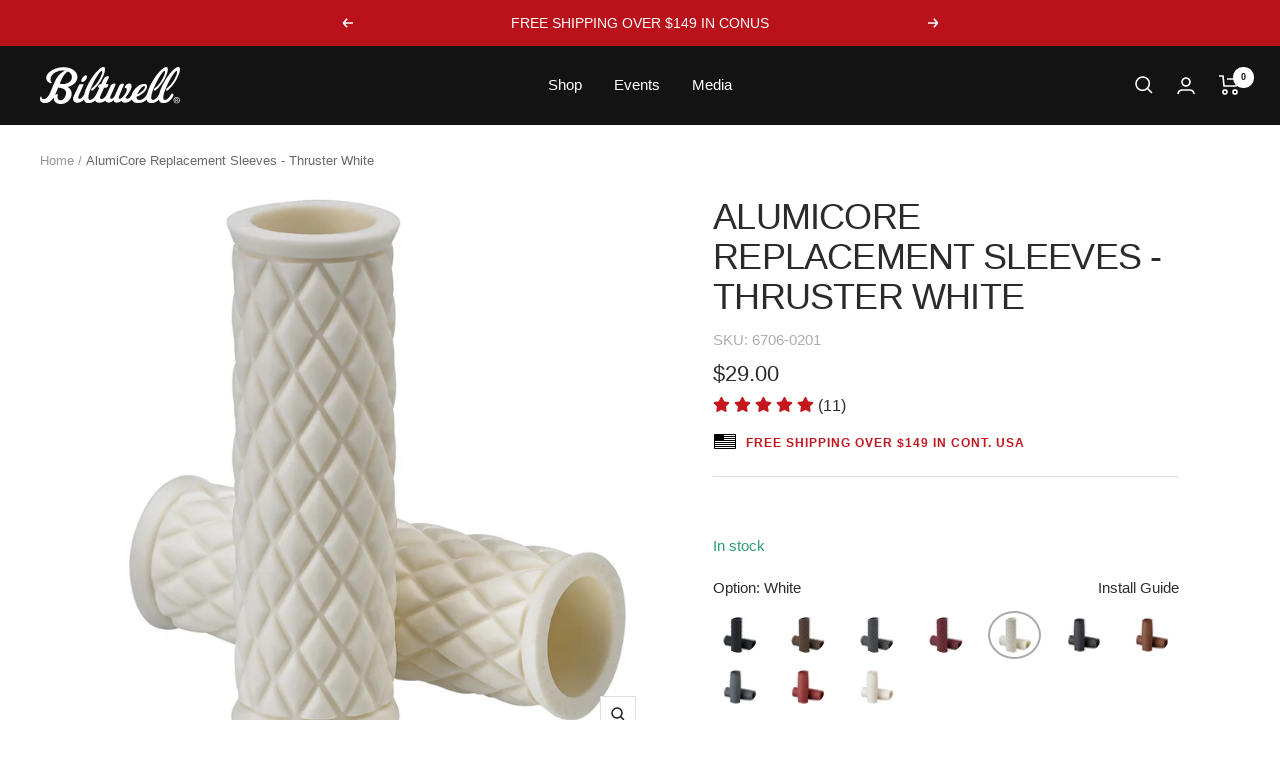

--- FILE ---
content_type: text/html; charset=utf-8
request_url: https://www.biltwellinc.com/en-ca/products/alumicore-replacement-sleeves-white
body_size: 88411
content:
<!doctype html><html class="no-js" lang="en" dir="ltr">
  <head>
    <meta charset="utf-8">
    <meta name="viewport" content="width=device-width, initial-scale=1.0, height=device-height, minimum-scale=1.0, maximum-scale=1.0">
    <meta name="theme-color" content="#131313">

    <title>Biltwell AlumiCore Replacement Sleeves - White</title><meta name="description" content="Overview: We&#39;ve got thousands of miles of testing the Thermoplastic Vulcanizate compound and have been pleased with the results. TPV has proven to be hearty in all conditions yet retains the soft and supple nature expected from Biltwell grips. These grip sleeves are meant only as a replacement for Biltwell AlumiCore grip sets. They are not sized to fit any other aftermarket or OE application."><link rel="canonical" href="https://www.biltwellinc.com/en-ca/products/alumicore-replacement-sleeves-white"><link rel="shortcut icon" href="//www.biltwellinc.com/cdn/shop/files/BILTWELL-FAVICON_96x96.jpg?v=1686670302" type="image/png"><link rel="preconnect" href="https://cdn.shopify.com">
    <link rel="dns-prefetch" href="https://productreviews.shopifycdn.com">
    <link rel="dns-prefetch" href="https://www.google-analytics.com">
    <link rel="preconnect" href="https://fonts.googleapis.com">
    <link rel="preconnect" href="https://fonts.gstatic.com" crossorigin>
    <link href="https://fonts.googleapis.com/css2?family=Roboto:wght@300;400;500;700&display=swap" rel="preconnect">
    <link href="https://fonts.cdnfonts.com/css/helvetica-neue-55?styles=16022,15985,30131" rel="preconnect"><link rel="preload" as="style" href="//www.biltwellinc.com/cdn/shop/t/149/assets/theme.css?v=112521115754091808291765240000">
    <link rel="preload" as="style" href="//www.biltwellinc.com/cdn/shop/t/149/assets/global.min.css?v=140498111730698092581765240000">

    

    <link rel="preload" as="script" href="//www.biltwellinc.com/cdn/shop/t/149/assets/vendor.js?v=31715688253868339281765240000">
    <link rel="preload" as="script" href="//www.biltwellinc.com/cdn/shop/t/149/assets/theme.js?v=169141864295651877311765240000">

    
<link rel="preload" as="fetch" href="/en-ca/products/alumicore-replacement-sleeves-white.js" crossorigin><link rel="preload" as="script" href="//www.biltwellinc.com/cdn/shop/t/149/assets/flickity.js?v=176646718982628074891765240000"><meta property="og:type" content="product">
  <meta property="og:title" content="AlumiCore Replacement Sleeves - Thruster White">
  <meta property="product:price:amount" content="29.00">
  <meta property="product:price:currency" content="CAD"><meta property="og:image" content="http://www.biltwellinc.com/cdn/shop/products/6706-0201.jpg?v=1663950351">
  <meta property="og:image:secure_url" content="https://www.biltwellinc.com/cdn/shop/products/6706-0201.jpg?v=1663950351">
  <meta property="og:image:width" content="1152">
  <meta property="og:image:height" content="1152"><meta property="og:description" content="Overview: We&#39;ve got thousands of miles of testing the Thermoplastic Vulcanizate compound and have been pleased with the results. TPV has proven to be hearty in all conditions yet retains the soft and supple nature expected from Biltwell grips. These grip sleeves are meant only as a replacement for Biltwell AlumiCore grip sets. They are not sized to fit any other aftermarket or OE application."><meta property="og:url" content="https://www.biltwellinc.com/en-ca/products/alumicore-replacement-sleeves-white">
<meta property="og:site_name" content="Biltwell Inc."><meta name="twitter:card" content="summary"><meta name="twitter:title" content="AlumiCore Replacement Sleeves - Thruster White">
  <meta name="twitter:description" content="Breathe new life into your Biltwell AlumiCore grip sets with a fresh pair of these replacement sleeves. Constructed of UV and weather resistant TPV rubber compound.
 "><meta name="twitter:image" content="https://www.biltwellinc.com/cdn/shop/products/6706-0201_1200x1200_crop_center.jpg?v=1663950351">
  <meta name="twitter:image:alt" content="">
    
  <script type="application/ld+json">
  {
    "@context": "https://schema.org",
    "@type": "Product",
    "productID": 1922028503082,
    "offers": [{
          "@type": "Offer",
          "name": "Default Title",
          "availability":"https://schema.org/InStock",
          "price": 29.0,
          "priceCurrency": "CAD",
          "priceValidUntil": "2026-01-29","sku": "6706-0201",
            "gtin12": "840258900178",
          "url": "/en-ca/products/alumicore-replacement-sleeves-white?variant=14710589128746"
        }
],"aggregateRating": {
        "@type": "AggregateRating",
        "ratingValue": "4.75",
        "reviewCount": "1",
        "worstRating": "1.0",
        "bestRating": "5.0"
      },"brand": {
      "@type": "Brand",
      "name": "Biltwell Inc."
    },
    "name": "AlumiCore Replacement Sleeves - Thruster White",
    "description": "Breathe new life into your Biltwell AlumiCore grip sets with a fresh pair of these replacement sleeves. Constructed of UV and weather resistant TPV rubber compound.\n ",
    "category": "ALUMICORE GRIPS",
    "url": "/en-ca/products/alumicore-replacement-sleeves-white",
    "sku": "6706-0201",
    "image": {
      "@type": "ImageObject",
      "url": "https://www.biltwellinc.com/cdn/shop/products/6706-0201.jpg?v=1663950351&width=1024",
      "image": "https://www.biltwellinc.com/cdn/shop/products/6706-0201.jpg?v=1663950351&width=1024",
      "name": "",
      "width": "1024",
      "height": "1024"
    }
  }
  </script>



  <script type="application/ld+json">
  {
    "@context": "https://schema.org",
    "@type": "BreadcrumbList",
  "itemListElement": [{
      "@type": "ListItem",
      "position": 1,
      "name": "Home",
      "item": "https://www.biltwellinc.com"
    },{
          "@type": "ListItem",
          "position": 2,
          "name": "AlumiCore Replacement Sleeves - Thruster White",
          "item": "https://www.biltwellinc.com/en-ca/products/alumicore-replacement-sleeves-white"
        }]
  }
  </script>


    <style>
  /* Typography (heading) */
  

/* Typography (body) */
  



:root {--heading-color: 43, 43, 43;
    --text-color: 43, 43, 43;
    --background: 255, 255, 255;
    --secondary-background: 245, 245, 245;
    --border-color: 223, 223, 223;
    --border-color-darker: 170, 170, 170;
    --success-color: 128, 128, 128;
    --success-background: 230, 230, 230;
    --error-color: 185, 19, 26;
    --error-background: 250, 238, 239;
    --primary-button-background: 186, 18, 26;
    --primary-button-text-color: 255, 255, 255;
    --secondary-button-background: 186, 18, 26;
    --secondary-button-text-color: 255, 255, 255;
    --product-star-rating: 246, 164, 41;
    --product-on-sale-accent: 186, 18, 26;
    --product-sold-out-accent: 111, 113, 155;
    --product-custom-label-background: 64, 93, 230;
    --product-custom-label-text-color: 255, 255, 255;
    --product-custom-label-2-background: 243, 255, 52;
    --product-custom-label-2-text-color: 0, 0, 0;
    --product-low-stock-text-color: 186, 18, 26;
    --product-in-stock-text-color: 46, 158, 123;
    --loading-bar-background: 43, 43, 43;

    /* We duplicate some "base" colors as root colors, which is useful to use on drawer elements or popover without. Those should not be overridden to avoid issues */
    --root-heading-color: 43, 43, 43;
    --root-text-color: 43, 43, 43;
    --root-background: 255, 255, 255;
    --root-border-color: 223, 223, 223;
    --root-primary-button-background: 186, 18, 26;
    --root-primary-button-text-color: 255, 255, 255;

    --base-font-size: 15px;
    --heading-font-family: 'Helvetica Neue', sans-serif;
    --heading-font-weight: 400;
    --heading-font-style: normal;
    --heading-text-transform: uppercase;
    --text-font-family: 'Helvetica Neue', sans-serif;
    --text-font-weight: 400;
    --text-font-style: normal;
    --text-font-bold-weight: 700;

    /* Typography (font size) */
    --heading-xxsmall-font-size: 11px;
    --heading-xsmall-font-size: 11px;
    --heading-small-font-size: 12px;
    --heading-large-font-size: 36px;
    --heading-h1-font-size: 36px;
    --heading-h2-font-size: 30px;
    --heading-h3-font-size: 26px;
    --heading-h4-font-size: 24px;
    --heading-h5-font-size: 20px;
    --heading-h6-font-size: 16px;

    /* Control the look and feel of the theme by changing radius of various elements */
    --button-border-radius: 0px;
    --block-border-radius: 0px;
    --block-border-radius-reduced: 0px;
    --color-swatch-border-radius: 0px;

    /* Button size */
    --button-height: 48px;
    --button-small-height: 40px;

    /* Form related */
    --form-input-field-height: 48px;
    --form-input-gap: 16px;
    --form-submit-margin: 24px;

    /* Product listing related variables */
    --product-list-block-spacing: 32px;

    /* Video related */
    --play-button-background: 255, 255, 255;
    --play-button-arrow: 43, 43, 43;

    /* RTL support */
    --transform-logical-flip: 1;
    --transform-origin-start: left;
    --transform-origin-end: right;

    /* Other */
    --zoom-cursor-svg-url: url(//www.biltwellinc.com/cdn/shop/t/149/assets/zoom-cursor.svg?v=15014975676285369391765240000);
    --arrow-right-svg-url: url(//www.biltwellinc.com/cdn/shop/t/149/assets/arrow-right.svg?v=120168528550610344481765240000);
    --arrow-left-svg-url: url(//www.biltwellinc.com/cdn/shop/t/149/assets/arrow-left.svg?v=30248592730867938741765240000);

    /* Some useful variables that we can reuse in our CSS. Some explanation are needed for some of them:
       - container-max-width-minus-gutters: represents the container max width without the edge gutters
       - container-outer-width: considering the screen width, represent all the space outside the container
       - container-outer-margin: same as container-outer-width but get set to 0 inside a container
       - container-inner-width: the effective space inside the container (minus gutters)
       - grid-column-width: represents the width of a single column of the grid
       - vertical-breather: this is a variable that defines the global "spacing" between sections, and inside the section
                            to create some "breath" and minimum spacing
     */
    --container-max-width: 1600px;
    --container-gutter: 24px;
    --container-max-width-minus-gutters: calc(var(--container-max-width) - (var(--container-gutter)) * 2);
    --container-outer-width: max(calc((100vw - var(--container-max-width-minus-gutters)) / 2), var(--container-gutter));
    --container-outer-margin: var(--container-outer-width);
    --container-inner-width: calc(100vw - var(--container-outer-width) * 2);

    --grid-column-count: 10;
    --grid-gap: 24px;
    --grid-column-width: calc((100vw - var(--container-outer-width) * 2 - var(--grid-gap) * (var(--grid-column-count) - 1)) / var(--grid-column-count));

    --vertical-breather: 48px;
    --vertical-breather-tight: 48px;

    /* Shopify related variables */
    --payment-terms-background-color: #ffffff;
  }

  @media screen and (min-width: 741px) {
    :root {
      --container-gutter: 40px;
      --grid-column-count: 20;
      --vertical-breather: 64px;
      --vertical-breather-tight: 64px;

      /* Typography (font size) */
      --heading-xsmall-font-size: 12px;
      --heading-small-font-size: 13px;
      --heading-large-font-size: 52px;
      --heading-h1-font-size: 48px;
      --heading-h2-font-size: 38px;
      --heading-h3-font-size: 32px;
      --heading-h4-font-size: 24px;
      --heading-h5-font-size: 20px;
      --heading-h6-font-size: 18px;

      /* Form related */
      --form-input-field-height: 52px;
      --form-submit-margin: 32px;

      /* Button size */
      --button-height: 52px;
      --button-small-height: 44px;
    }
  }

  @media screen and (min-width: 1200px) {
    :root {
      --vertical-breather: 80px;
      --vertical-breather-tight: 64px;
      --product-list-block-spacing: 48px;

      /* Typography */
      --heading-large-font-size: 64px;
      --heading-h1-font-size: 56px;
      --heading-h2-font-size: 48px;
      --heading-h3-font-size: 36px;
      --heading-h4-font-size: 30px;
      --heading-h5-font-size: 24px;
      --heading-h6-font-size: 18px;
    }
  }

  @media screen and (min-width: 1600px) {
    :root {
      --vertical-breather: 90px;
      --vertical-breather-tight: 64px;
    }
  }
</style>
    <script>
  // This allows to expose several variables to the global scope, to be used in scripts
  window.themeVariables = {
    settings: {
      direction: "ltr",
      pageType: "product",
      cartCount: 0,
      moneyFormat: "${{amount}}",
      moneyWithCurrencyFormat: "${{amount}} CAD",
      showVendor: false,
      discountMode: "saving",
      currencyCodeEnabled: false,
      cartType: "drawer",
      cartCurrency: "CAD",
      mobileZoomFactor: 2.5
    },

    routes: {
      host: "www.biltwellinc.com",
      rootUrl: "\/en-ca",
      rootUrlWithoutSlash: "\/en-ca",
      cartUrl: "\/en-ca\/cart",
      cartAddUrl: "\/en-ca\/cart\/add",
      cartChangeUrl: "\/en-ca\/cart\/change",
      searchUrl: "\/en-ca\/search",
      predictiveSearchUrl: "\/en-ca\/search\/suggest",
      productRecommendationsUrl: "\/en-ca\/recommendations\/products"
    },

    strings: {
      accessibilityDelete: "Delete",
      accessibilityClose: "Close",
      collectionSoldOut: "Sold out",
      collectionDiscount: "Save @savings@",
      productSalePrice: "Sale price",
      productRegularPrice: "Regular price",
      productFormUnavailable: "Unavailable",
      productFormSoldOut: "Sold out",
      productFormPreOrder: "Pre-order",
      productFormAddToCart: "Add to cart",
      searchNoResults: "No results could be found.",
      searchNewSearch: "New search",
      searchProducts: "Products",
      searchArticles: "Journal",
      searchPages: "Pages",
      searchCollections: "Collections",
      cartViewCart: "View cart",
      cartItemAdded: "Item added to your cart!",
      cartItemAddedShort: "Added to your cart!",
      cartAddOrderNote: "Add order note",
      cartEditOrderNote: "Edit order note",
      shippingEstimatorNoResults: "Sorry, we do not ship to your address.",
      shippingEstimatorOneResult: "There is one shipping rate for your address:",
      shippingEstimatorMultipleResults: "There are several shipping rates for your address:",
      shippingEstimatorError: "One or more error occurred while retrieving shipping rates:"
    },

    libs: {
      flickity: "\/\/www.biltwellinc.com\/cdn\/shop\/t\/149\/assets\/flickity.js?v=176646718982628074891765240000",
      photoswipe: "\/\/www.biltwellinc.com\/cdn\/shop\/t\/149\/assets\/photoswipe.js?v=132268647426145925301765240000",
      qrCode: "\/\/www.biltwellinc.com\/cdn\/shopifycloud\/storefront\/assets\/themes_support\/vendor\/qrcode-3f2b403b.js"
    },

    breakpoints: {
      phone: 'screen and (max-width: 740px)',
      tablet: 'screen and (min-width: 741px) and (max-width: 999px)',
      tabletAndUp: 'screen and (min-width: 741px)',
      pocket: 'screen and (max-width: 999px)',
      lap: 'screen and (min-width: 1000px) and (max-width: 1199px)',
      lapAndUp: 'screen and (min-width: 1000px)',
      desktop: 'screen and (min-width: 1200px)',
      wide: 'screen and (min-width: 1400px)'
    }
  };

  window.addEventListener('pageshow', async () => {
    const cartContent = await (await fetch(`${window.themeVariables.routes.cartUrl}.js`, {cache: 'reload'})).json();
    document.documentElement.dispatchEvent(new CustomEvent('cart:refresh', {detail: {cart: cartContent}}));
  });

  if ('noModule' in HTMLScriptElement.prototype) {
    // Old browsers (like IE) that does not support module will be considered as if not executing JS at all
    document.documentElement.className = document.documentElement.className.replace('no-js', 'js');

    requestAnimationFrame(() => {
      const viewportHeight = (window.visualViewport ? window.visualViewport.height : document.documentElement.clientHeight);
      document.documentElement.style.setProperty('--window-height',viewportHeight + 'px');
    });
  }// We save the product ID in local storage to be eventually used for recently viewed section
    try {
      const items = JSON.parse(localStorage.getItem('theme:recently-viewed-products') || '[]');

      // We check if the current product already exists, and if it does not, we add it at the start
      if (!items.includes(1922028503082)) {
        items.unshift(1922028503082);
      }

      localStorage.setItem('theme:recently-viewed-products', JSON.stringify(items.slice(0, 20)));
    } catch (e) {
      // Safari in private mode does not allow setting item, we silently fail
    }</script>

    <link rel="stylesheet" href="//www.biltwellinc.com/cdn/shop/t/149/assets/theme.css?v=112521115754091808291765240000">

    <script src="//www.biltwellinc.com/cdn/shop/t/149/assets/vendor.js?v=31715688253868339281765240000" defer></script>
    <script src="//www.biltwellinc.com/cdn/shop/t/149/assets/theme.js?v=169141864295651877311765240000" defer></script>
    <script src="//www.biltwellinc.com/cdn/shop/t/149/assets/custom.js?v=73995093766274231671765240000" defer></script>
    
      <script src="//www.biltwellinc.com/cdn/shop/t/149/assets/product.min.js?v=22127544370516279381765240000" defer></script>
    

    

    


    <!-- Hotjar Tracking Code for www.biltwellinc.com -->
    <script defer="defer">
      (function(h,o,t,j,a,r){
          h.hj=h.hj||function(){(h.hj.q=h.hj.q||[]).push(arguments)};
          h._hjSettings={hjid:1400692,hjsv:6};
          a=o.getElementsByTagName('head')[0];
          r=o.createElement('script');r.async=1;
          r.src=t+h._hjSettings.hjid+j+h._hjSettings.hjsv;
          a.appendChild(r);
      })(window,document,'https://static.hotjar.com/c/hotjar-','.js?sv=');
    </script>

    <!-- Clarity tracking script -->
    <script type="text/javascript">
      (function(c,l,a,r,i,t,y){
          c[a]=c[a]||function(){(c[a].q=c[a].q||[]).push(arguments)};
          t=l.createElement(r);t.async=1;t.src="https://www.clarity.ms/tag/"+i;
          y=l.getElementsByTagName(r)[0];y.parentNode.insertBefore(t,y);
      })(window, document, "clarity", "script", "kivinbcua2");
    </script>

    <script>window.performance && window.performance.mark && window.performance.mark('shopify.content_for_header.start');</script><meta name="google-site-verification" content="SsCdTLc8vY9nGYU1XZJOzd5sItqK0U7KtE7LZKKZIhM">
<meta name="google-site-verification" content="SsCdTLc8vY9nGYU1XZJOzd5sItqK0U7KtE7LZKKZIhM">
<meta id="shopify-digital-wallet" name="shopify-digital-wallet" content="/25936580/digital_wallets/dialog">
<meta name="shopify-checkout-api-token" content="6a61b816475da98516e896882c3a789f">
<meta id="in-context-paypal-metadata" data-shop-id="25936580" data-venmo-supported="false" data-environment="production" data-locale="en_US" data-paypal-v4="true" data-currency="CAD">
<link rel="alternate" hreflang="x-default" href="https://www.biltwellinc.com/products/alumicore-replacement-sleeves-white">
<link rel="alternate" hreflang="en-CA" href="https://www.biltwellinc.com/en-ca/products/alumicore-replacement-sleeves-white">
<link rel="alternate" hreflang="en-AU" href="https://www.biltwellinc.com/en-au/products/alumicore-replacement-sleeves-white">
<link rel="alternate" hreflang="en-GB" href="https://www.biltwellinc.com/en-gb/products/alumicore-replacement-sleeves-white">
<link rel="alternate" hreflang="en-DE" href="https://www.biltwellinc.com/en-de/products/alumicore-replacement-sleeves-white">
<link rel="alternate" hreflang="en-MX" href="https://www.biltwellinc.com/en-mx/products/alumicore-replacement-sleeves-white">
<link rel="alternate" hreflang="en-CH" href="https://www.biltwellinc.com/en-ch/products/alumicore-replacement-sleeves-white">
<link rel="alternate" hreflang="en-IT" href="https://www.biltwellinc.com/en-it/products/alumicore-replacement-sleeves-white">
<link rel="alternate" hreflang="en-NZ" href="https://www.biltwellinc.com/en-nz/products/alumicore-replacement-sleeves-white">
<link rel="alternate" hreflang="en-JP" href="https://www.biltwellinc.com/en-jp/products/alumicore-replacement-sleeves-white">
<link rel="alternate" hreflang="en-PH" href="https://www.biltwellinc.com/en-ph/products/alumicore-replacement-sleeves-white">
<link rel="alternate" hreflang="en-US" href="https://www.biltwellinc.com/products/alumicore-replacement-sleeves-white">
<link rel="alternate" type="application/json+oembed" href="https://www.biltwellinc.com/en-ca/products/alumicore-replacement-sleeves-white.oembed">
<script async="async" src="/checkouts/internal/preloads.js?locale=en-CA"></script>
<link rel="preconnect" href="https://shop.app" crossorigin="anonymous">
<script async="async" src="https://shop.app/checkouts/internal/preloads.js?locale=en-CA&shop_id=25936580" crossorigin="anonymous"></script>
<script id="apple-pay-shop-capabilities" type="application/json">{"shopId":25936580,"countryCode":"US","currencyCode":"CAD","merchantCapabilities":["supports3DS"],"merchantId":"gid:\/\/shopify\/Shop\/25936580","merchantName":"Biltwell Inc.","requiredBillingContactFields":["postalAddress","email","phone"],"requiredShippingContactFields":["postalAddress","email","phone"],"shippingType":"shipping","supportedNetworks":["visa","masterCard","amex","discover","elo","jcb"],"total":{"type":"pending","label":"Biltwell Inc.","amount":"1.00"},"shopifyPaymentsEnabled":true,"supportsSubscriptions":true}</script>
<script id="shopify-features" type="application/json">{"accessToken":"6a61b816475da98516e896882c3a789f","betas":["rich-media-storefront-analytics"],"domain":"www.biltwellinc.com","predictiveSearch":true,"shopId":25936580,"locale":"en"}</script>
<script>var Shopify = Shopify || {};
Shopify.shop = "biltwellstore.myshopify.com";
Shopify.locale = "en";
Shopify.currency = {"active":"CAD","rate":"1.40844445"};
Shopify.country = "CA";
Shopify.theme = {"name":"biltwell-2.0.2 - homepage slider rebuild v2","id":143437365290,"schema_name":"Focal","schema_version":"10.1.0","theme_store_id":null,"role":"main"};
Shopify.theme.handle = "null";
Shopify.theme.style = {"id":null,"handle":null};
Shopify.cdnHost = "www.biltwellinc.com/cdn";
Shopify.routes = Shopify.routes || {};
Shopify.routes.root = "/en-ca/";</script>
<script type="module">!function(o){(o.Shopify=o.Shopify||{}).modules=!0}(window);</script>
<script>!function(o){function n(){var o=[];function n(){o.push(Array.prototype.slice.apply(arguments))}return n.q=o,n}var t=o.Shopify=o.Shopify||{};t.loadFeatures=n(),t.autoloadFeatures=n()}(window);</script>
<script>
  window.ShopifyPay = window.ShopifyPay || {};
  window.ShopifyPay.apiHost = "shop.app\/pay";
  window.ShopifyPay.redirectState = null;
</script>
<script id="shop-js-analytics" type="application/json">{"pageType":"product"}</script>
<script defer="defer" async type="module" src="//www.biltwellinc.com/cdn/shopifycloud/shop-js/modules/v2/client.init-shop-cart-sync_BApSsMSl.en.esm.js"></script>
<script defer="defer" async type="module" src="//www.biltwellinc.com/cdn/shopifycloud/shop-js/modules/v2/chunk.common_CBoos6YZ.esm.js"></script>
<script type="module">
  await import("//www.biltwellinc.com/cdn/shopifycloud/shop-js/modules/v2/client.init-shop-cart-sync_BApSsMSl.en.esm.js");
await import("//www.biltwellinc.com/cdn/shopifycloud/shop-js/modules/v2/chunk.common_CBoos6YZ.esm.js");

  window.Shopify.SignInWithShop?.initShopCartSync?.({"fedCMEnabled":true,"windoidEnabled":true});

</script>
<script>
  window.Shopify = window.Shopify || {};
  if (!window.Shopify.featureAssets) window.Shopify.featureAssets = {};
  window.Shopify.featureAssets['shop-js'] = {"shop-cart-sync":["modules/v2/client.shop-cart-sync_DJczDl9f.en.esm.js","modules/v2/chunk.common_CBoos6YZ.esm.js"],"init-fed-cm":["modules/v2/client.init-fed-cm_BzwGC0Wi.en.esm.js","modules/v2/chunk.common_CBoos6YZ.esm.js"],"init-windoid":["modules/v2/client.init-windoid_BS26ThXS.en.esm.js","modules/v2/chunk.common_CBoos6YZ.esm.js"],"shop-cash-offers":["modules/v2/client.shop-cash-offers_DthCPNIO.en.esm.js","modules/v2/chunk.common_CBoos6YZ.esm.js","modules/v2/chunk.modal_Bu1hFZFC.esm.js"],"shop-button":["modules/v2/client.shop-button_D_JX508o.en.esm.js","modules/v2/chunk.common_CBoos6YZ.esm.js"],"init-shop-email-lookup-coordinator":["modules/v2/client.init-shop-email-lookup-coordinator_DFwWcvrS.en.esm.js","modules/v2/chunk.common_CBoos6YZ.esm.js"],"shop-toast-manager":["modules/v2/client.shop-toast-manager_tEhgP2F9.en.esm.js","modules/v2/chunk.common_CBoos6YZ.esm.js"],"shop-login-button":["modules/v2/client.shop-login-button_DwLgFT0K.en.esm.js","modules/v2/chunk.common_CBoos6YZ.esm.js","modules/v2/chunk.modal_Bu1hFZFC.esm.js"],"avatar":["modules/v2/client.avatar_BTnouDA3.en.esm.js"],"init-shop-cart-sync":["modules/v2/client.init-shop-cart-sync_BApSsMSl.en.esm.js","modules/v2/chunk.common_CBoos6YZ.esm.js"],"pay-button":["modules/v2/client.pay-button_BuNmcIr_.en.esm.js","modules/v2/chunk.common_CBoos6YZ.esm.js"],"init-shop-for-new-customer-accounts":["modules/v2/client.init-shop-for-new-customer-accounts_DrjXSI53.en.esm.js","modules/v2/client.shop-login-button_DwLgFT0K.en.esm.js","modules/v2/chunk.common_CBoos6YZ.esm.js","modules/v2/chunk.modal_Bu1hFZFC.esm.js"],"init-customer-accounts-sign-up":["modules/v2/client.init-customer-accounts-sign-up_TlVCiykN.en.esm.js","modules/v2/client.shop-login-button_DwLgFT0K.en.esm.js","modules/v2/chunk.common_CBoos6YZ.esm.js","modules/v2/chunk.modal_Bu1hFZFC.esm.js"],"shop-follow-button":["modules/v2/client.shop-follow-button_C5D3XtBb.en.esm.js","modules/v2/chunk.common_CBoos6YZ.esm.js","modules/v2/chunk.modal_Bu1hFZFC.esm.js"],"checkout-modal":["modules/v2/client.checkout-modal_8TC_1FUY.en.esm.js","modules/v2/chunk.common_CBoos6YZ.esm.js","modules/v2/chunk.modal_Bu1hFZFC.esm.js"],"init-customer-accounts":["modules/v2/client.init-customer-accounts_C0Oh2ljF.en.esm.js","modules/v2/client.shop-login-button_DwLgFT0K.en.esm.js","modules/v2/chunk.common_CBoos6YZ.esm.js","modules/v2/chunk.modal_Bu1hFZFC.esm.js"],"lead-capture":["modules/v2/client.lead-capture_Cq0gfm7I.en.esm.js","modules/v2/chunk.common_CBoos6YZ.esm.js","modules/v2/chunk.modal_Bu1hFZFC.esm.js"],"shop-login":["modules/v2/client.shop-login_BmtnoEUo.en.esm.js","modules/v2/chunk.common_CBoos6YZ.esm.js","modules/v2/chunk.modal_Bu1hFZFC.esm.js"],"payment-terms":["modules/v2/client.payment-terms_BHOWV7U_.en.esm.js","modules/v2/chunk.common_CBoos6YZ.esm.js","modules/v2/chunk.modal_Bu1hFZFC.esm.js"]};
</script>
<script>(function() {
  var isLoaded = false;
  function asyncLoad() {
    if (isLoaded) return;
    isLoaded = true;
    var urls = ["\/\/www.powr.io\/powr.js?powr-token=biltwellstore.myshopify.com\u0026external-type=shopify\u0026shop=biltwellstore.myshopify.com","https:\/\/d23dclunsivw3h.cloudfront.net\/redirect-app.js?shop=biltwellstore.myshopify.com","https:\/\/cdn.opinew.com\/js\/opinew-active.js?shop=biltwellstore.myshopify.com","https:\/\/static.klaviyo.com\/onsite\/js\/KexGMp\/klaviyo.js?company_id=KexGMp\u0026shop=biltwellstore.myshopify.com","https:\/\/cdn.attn.tv\/biltwell\/dtag.js?shop=biltwellstore.myshopify.com","https:\/\/evey-files.s3.amazonaws.com\/js\/online_store.js?shop=biltwellstore.myshopify.com","\/\/backinstock.useamp.com\/widget\/15131_1767154221.js?category=bis\u0026v=6\u0026shop=biltwellstore.myshopify.com"];
    for (var i = 0; i < urls.length; i++) {
      var s = document.createElement('script');
      s.type = 'text/javascript';
      s.async = true;
      s.src = urls[i];
      var x = document.getElementsByTagName('script')[0];
      x.parentNode.insertBefore(s, x);
    }
  };
  if(window.attachEvent) {
    window.attachEvent('onload', asyncLoad);
  } else {
    window.addEventListener('load', asyncLoad, false);
  }
})();</script>
<script id="__st">var __st={"a":25936580,"offset":-28800,"reqid":"56ba70e7-606f-4214-8e11-57685806f379-1768868662","pageurl":"www.biltwellinc.com\/en-ca\/products\/alumicore-replacement-sleeves-white","u":"f811dfa294ea","p":"product","rtyp":"product","rid":1922028503082};</script>
<script>window.ShopifyPaypalV4VisibilityTracking = true;</script>
<script id="captcha-bootstrap">!function(){'use strict';const t='contact',e='account',n='new_comment',o=[[t,t],['blogs',n],['comments',n],[t,'customer']],c=[[e,'customer_login'],[e,'guest_login'],[e,'recover_customer_password'],[e,'create_customer']],r=t=>t.map((([t,e])=>`form[action*='/${t}']:not([data-nocaptcha='true']) input[name='form_type'][value='${e}']`)).join(','),a=t=>()=>t?[...document.querySelectorAll(t)].map((t=>t.form)):[];function s(){const t=[...o],e=r(t);return a(e)}const i='password',u='form_key',d=['recaptcha-v3-token','g-recaptcha-response','h-captcha-response',i],f=()=>{try{return window.sessionStorage}catch{return}},m='__shopify_v',_=t=>t.elements[u];function p(t,e,n=!1){try{const o=window.sessionStorage,c=JSON.parse(o.getItem(e)),{data:r}=function(t){const{data:e,action:n}=t;return t[m]||n?{data:e,action:n}:{data:t,action:n}}(c);for(const[e,n]of Object.entries(r))t.elements[e]&&(t.elements[e].value=n);n&&o.removeItem(e)}catch(o){console.error('form repopulation failed',{error:o})}}const l='form_type',E='cptcha';function T(t){t.dataset[E]=!0}const w=window,h=w.document,L='Shopify',v='ce_forms',y='captcha';let A=!1;((t,e)=>{const n=(g='f06e6c50-85a8-45c8-87d0-21a2b65856fe',I='https://cdn.shopify.com/shopifycloud/storefront-forms-hcaptcha/ce_storefront_forms_captcha_hcaptcha.v1.5.2.iife.js',D={infoText:'Protected by hCaptcha',privacyText:'Privacy',termsText:'Terms'},(t,e,n)=>{const o=w[L][v],c=o.bindForm;if(c)return c(t,g,e,D).then(n);var r;o.q.push([[t,g,e,D],n]),r=I,A||(h.body.append(Object.assign(h.createElement('script'),{id:'captcha-provider',async:!0,src:r})),A=!0)});var g,I,D;w[L]=w[L]||{},w[L][v]=w[L][v]||{},w[L][v].q=[],w[L][y]=w[L][y]||{},w[L][y].protect=function(t,e){n(t,void 0,e),T(t)},Object.freeze(w[L][y]),function(t,e,n,w,h,L){const[v,y,A,g]=function(t,e,n){const i=e?o:[],u=t?c:[],d=[...i,...u],f=r(d),m=r(i),_=r(d.filter((([t,e])=>n.includes(e))));return[a(f),a(m),a(_),s()]}(w,h,L),I=t=>{const e=t.target;return e instanceof HTMLFormElement?e:e&&e.form},D=t=>v().includes(t);t.addEventListener('submit',(t=>{const e=I(t);if(!e)return;const n=D(e)&&!e.dataset.hcaptchaBound&&!e.dataset.recaptchaBound,o=_(e),c=g().includes(e)&&(!o||!o.value);(n||c)&&t.preventDefault(),c&&!n&&(function(t){try{if(!f())return;!function(t){const e=f();if(!e)return;const n=_(t);if(!n)return;const o=n.value;o&&e.removeItem(o)}(t);const e=Array.from(Array(32),(()=>Math.random().toString(36)[2])).join('');!function(t,e){_(t)||t.append(Object.assign(document.createElement('input'),{type:'hidden',name:u})),t.elements[u].value=e}(t,e),function(t,e){const n=f();if(!n)return;const o=[...t.querySelectorAll(`input[type='${i}']`)].map((({name:t})=>t)),c=[...d,...o],r={};for(const[a,s]of new FormData(t).entries())c.includes(a)||(r[a]=s);n.setItem(e,JSON.stringify({[m]:1,action:t.action,data:r}))}(t,e)}catch(e){console.error('failed to persist form',e)}}(e),e.submit())}));const S=(t,e)=>{t&&!t.dataset[E]&&(n(t,e.some((e=>e===t))),T(t))};for(const o of['focusin','change'])t.addEventListener(o,(t=>{const e=I(t);D(e)&&S(e,y())}));const B=e.get('form_key'),M=e.get(l),P=B&&M;t.addEventListener('DOMContentLoaded',(()=>{const t=y();if(P)for(const e of t)e.elements[l].value===M&&p(e,B);[...new Set([...A(),...v().filter((t=>'true'===t.dataset.shopifyCaptcha))])].forEach((e=>S(e,t)))}))}(h,new URLSearchParams(w.location.search),n,t,e,['guest_login'])})(!0,!0)}();</script>
<script integrity="sha256-4kQ18oKyAcykRKYeNunJcIwy7WH5gtpwJnB7kiuLZ1E=" data-source-attribution="shopify.loadfeatures" defer="defer" src="//www.biltwellinc.com/cdn/shopifycloud/storefront/assets/storefront/load_feature-a0a9edcb.js" crossorigin="anonymous"></script>
<script crossorigin="anonymous" defer="defer" src="//www.biltwellinc.com/cdn/shopifycloud/storefront/assets/shopify_pay/storefront-65b4c6d7.js?v=20250812"></script>
<script data-source-attribution="shopify.dynamic_checkout.dynamic.init">var Shopify=Shopify||{};Shopify.PaymentButton=Shopify.PaymentButton||{isStorefrontPortableWallets:!0,init:function(){window.Shopify.PaymentButton.init=function(){};var t=document.createElement("script");t.src="https://www.biltwellinc.com/cdn/shopifycloud/portable-wallets/latest/portable-wallets.en.js",t.type="module",document.head.appendChild(t)}};
</script>
<script data-source-attribution="shopify.dynamic_checkout.buyer_consent">
  function portableWalletsHideBuyerConsent(e){var t=document.getElementById("shopify-buyer-consent"),n=document.getElementById("shopify-subscription-policy-button");t&&n&&(t.classList.add("hidden"),t.setAttribute("aria-hidden","true"),n.removeEventListener("click",e))}function portableWalletsShowBuyerConsent(e){var t=document.getElementById("shopify-buyer-consent"),n=document.getElementById("shopify-subscription-policy-button");t&&n&&(t.classList.remove("hidden"),t.removeAttribute("aria-hidden"),n.addEventListener("click",e))}window.Shopify?.PaymentButton&&(window.Shopify.PaymentButton.hideBuyerConsent=portableWalletsHideBuyerConsent,window.Shopify.PaymentButton.showBuyerConsent=portableWalletsShowBuyerConsent);
</script>
<script data-source-attribution="shopify.dynamic_checkout.cart.bootstrap">document.addEventListener("DOMContentLoaded",(function(){function t(){return document.querySelector("shopify-accelerated-checkout-cart, shopify-accelerated-checkout")}if(t())Shopify.PaymentButton.init();else{new MutationObserver((function(e,n){t()&&(Shopify.PaymentButton.init(),n.disconnect())})).observe(document.body,{childList:!0,subtree:!0})}}));
</script>
<link id="shopify-accelerated-checkout-styles" rel="stylesheet" media="screen" href="https://www.biltwellinc.com/cdn/shopifycloud/portable-wallets/latest/accelerated-checkout-backwards-compat.css" crossorigin="anonymous">
<style id="shopify-accelerated-checkout-cart">
        #shopify-buyer-consent {
  margin-top: 1em;
  display: inline-block;
  width: 100%;
}

#shopify-buyer-consent.hidden {
  display: none;
}

#shopify-subscription-policy-button {
  background: none;
  border: none;
  padding: 0;
  text-decoration: underline;
  font-size: inherit;
  cursor: pointer;
}

#shopify-subscription-policy-button::before {
  box-shadow: none;
}

      </style>

<script>window.performance && window.performance.mark && window.performance.mark('shopify.content_for_header.end');</script>
  <link rel="preload" href="https://cdn.opinew.com/styles/opw-icons/style.css" as="style" onload="this.onload=null;this.rel='stylesheet'">
    <noscript><link rel="stylesheet" href="https://cdn.opinew.com/styles/opw-icons/style.css"></noscript>
<style id='opinew_product_plugin_css'>
    .opinew-stars-plugin-product .opinew-star-plugin-inside .stars-color, 
    .opinew-stars-plugin-product .stars-color, 
    .stars-color {
        color:#C4161DFF !important;
    }
    .opinew-stars-plugin-link {
        cursor: pointer;
    }
    .opinew-no-reviews-stars-plugin:hover {
        color: #C45500;
    }
    
    .opw-widget-wrapper-default {
        max-width: 1200px;
        margin: 0 auto;
    }
    
            #opinew-stars-plugin-product {
                text-align:left;
            }
            
            .opinew-stars-plugin-product-list {
                text-align:center;
            }
            
        .opinew-list-stars-disable {
            display:none;
        }
        .opinew-product-page-stars-disable {
            display:none;
        }
        
            .no-reviews-hide-widget{
                display: none;
               } .opinew-star-plugin-inside i.opw-noci:empty{display:inherit!important}#opinew_all_reviews_plugin_app:empty,#opinew_badge_plugin_app:empty,#opinew_carousel_plugin_app:empty,#opinew_product_floating_widget:empty,#opinew_product_plugin_app:empty,#opinew_review_request_app:empty,.opinew-all-reviews-plugin-dynamic:empty,.opinew-badge-plugin-dynamic:empty,.opinew-carousel-plugin-dynamic:empty,.opinew-product-plugin-dynamic:empty,.opinew-review-request-dynamic:empty,.opw-dynamic-stars-collection:empty,.opw-dynamic-stars:empty{display:block!important} #shopify-section-1547576497326 > section > div > div > div > div > div > div > ul > li:nth-child(n) > a > div > div > span.opinew-no-reviews-stars-plugin > b {
color: #979797!important;
} </style>
<meta id='opinew_config_container'  data-opwconfig='{&quot;server_url&quot;: &quot;https://api.opinew.com&quot;, &quot;shop&quot;: {&quot;id&quot;: 154870, &quot;name&quot;: &quot;Biltwell Inc.&quot;, &quot;public_api_key&quot;: &quot;ZLN1OWYMGF5P5UZZMUVA&quot;, &quot;logo_url&quot;: null}, &quot;permissions&quot;: {&quot;no_branding&quot;: true, &quot;up_to3_photos&quot;: false, &quot;up_to5_photos&quot;: true, &quot;q_and_a&quot;: true, &quot;video_reviews&quot;: false, &quot;optimised_images&quot;: true, &quot;link_shops_single&quot;: false, &quot;link_shops_double&quot;: false, &quot;link_shops_unlimited&quot;: false, &quot;bazaarvoice_integration&quot;: false}, &quot;review_publishing&quot;: &quot;email&quot;, &quot;badge_shop_reviews_link&quot;: &quot;https://api.opinew.com/shop-reviews/154870&quot;, &quot;stars_color_product_and_collections&quot;: &quot;#C4161DFF&quot;, &quot;theme_transparent_color&quot;: &quot;initial&quot;, &quot;navbar_color&quot;: &quot;#000000&quot;, &quot;questions_and_answers_active&quot;: false, &quot;number_reviews_per_page&quot;: 8, &quot;show_customer_images_section&quot;: true, &quot;display_stars_if_no_reviews&quot;: false, &quot;stars_alignment_product_page&quot;: &quot;left&quot;, &quot;stars_alignment_product_page_mobile&quot;: &quot;center&quot;, &quot;stars_alignment_collections&quot;: &quot;center&quot;, &quot;stars_alignment_collections_mobile&quot;: &quot;center&quot;, &quot;badge_stars_color&quot;: &quot;#ffc617&quot;, &quot;badge_border_color&quot;: &quot;#dae1e7&quot;, &quot;badge_background_color&quot;: &quot;#ffffff&quot;, &quot;badge_text_color&quot;: &quot;#3C3C3C&quot;, &quot;badge_secondary_text_color&quot;: &quot;#606f7b&quot;, &quot;carousel_theme_style&quot;: &quot;card&quot;, &quot;carousel_stars_color&quot;: &quot;#FFC617&quot;, &quot;carousel_border_color&quot;: &quot;#c5c5c5&quot;, &quot;carousel_background_color&quot;: &quot;#ffffff00&quot;, &quot;carousel_controls_color&quot;: &quot;#5a5a5a&quot;, &quot;carousel_verified_badge_color&quot;: &quot;#38c172&quot;, &quot;carousel_text_color&quot;: &quot;#3d4852&quot;, &quot;carousel_secondary_text_color&quot;: &quot;#606f7b&quot;, &quot;carousel_product_name_color&quot;: &quot;#3d4852&quot;, &quot;carousel_widget_show_dates&quot;: true, &quot;carousel_border_active&quot;: false, &quot;carousel_auto_scroll&quot;: false, &quot;carousel_show_product_name&quot;: false, &quot;carousel_featured_reviews&quot;: [], &quot;display_widget_if_no_reviews&quot;: false, &quot;show_country_and_foreign_reviews&quot;: false, &quot;show_full_customer_names&quot;: false, &quot;custom_header_url&quot;: null, &quot;custom_card_url&quot;: null, &quot;custom_gallery_url&quot;: null, &quot;default_sorting&quot;: &quot;recent&quot;, &quot;enable_widget_review_search&quot;: true, &quot;center_stars_mobile&quot;: false, &quot;center_stars_mobile_breakpoint&quot;: &quot;1000px&quot;, &quot;ab_test_active&quot;: false, &quot;request_form_stars_color&quot;: &quot;#C4161D&quot;, &quot;request_form_image_url&quot;: &quot;https://opinew.imgix.net/https%3A%2F%2Fcdn.opinew.com%2Femail-template-images%2F154870%2FEO75UGKQBT.png?fit=max&amp;h=450&amp;orient=0&amp;s=ceaf58f25e526cfd7d7cfd4c4f5b64ac&quot;, &quot;request_form_custom_css&quot;: null, &quot;request_form_show_ratings&quot;: null, &quot;request_form_display_shop_logo&quot;: null, &quot;request_form_display_product_image&quot;: null, &quot;request_form_progress_type&quot;: null, &quot;request_form_btn_color&quot;: &quot;#2f70ee&quot;, &quot;request_form_progress_bar_color&quot;: &quot;#2f70ee&quot;, &quot;request_form_background_color&quot;: &quot;#DCEBFC&quot;, &quot;request_form_card_background&quot;: &quot;#FFFFFF&quot;, &quot;can_display_photos&quot;: true, &quot;background_color&quot;: &quot;#F3F3F3&quot;, &quot;buttons_color&quot;: &quot;#ffc617&quot;, &quot;display_floating_widget&quot;: false, &quot;display_review_source&quot;: false, &quot;floating_widget_button_background_color&quot;: &quot;#000000&quot;, &quot;floating_widget_button_text_color&quot;: &quot;#ffffff&quot;, &quot;floating_widget_button_position&quot;: &quot;left&quot;, &quot;navbar_text_color&quot;: &quot;#232323&quot;, &quot;number_review_columns&quot;: 1, &quot;pagination_color&quot;: &quot;#AEAEAE&quot;, &quot;preferred_date_format&quot;: &quot;MM/dd/yyyy&quot;, &quot;preferred_language&quot;: &quot;en&quot;, &quot;review_image_max_height&quot;: &quot;450px&quot;, &quot;reviews_card_border_active&quot;: true, &quot;reviews_card_border_color&quot;: &quot;#76757524&quot;, &quot;secondary_text_color&quot;: &quot;#232323&quot;, &quot;show_large_review_image&quot;: false, &quot;show_review_images&quot;: true, &quot;show_star_bars&quot;: true, &quot;star_bars_width&quot;: &quot;300px&quot;, &quot;star_bars_width_auto&quot;: true, &quot;stars_color&quot;: &quot;#C4161DFF&quot;, &quot;text_color&quot;: &quot;#232323&quot;, &quot;verified_badge_color&quot;: &quot;#AEAEAEFF&quot;, &quot;widget_show_dates&quot;: true, &quot;widget_theme_style&quot;: &quot;card&quot;, &quot;widget_top_section_style&quot;: &quot;modern&quot;, &quot;new_widget_version&quot;: true, &quot;shop_widgets_updated&quot;: true, &quot;display_verified_badge&quot;: true, &quot;filter_sort_by_button_color&quot;: &quot;#232323&quot;, &quot;pagination_arrows_button_color&quot;: &quot;#C4161DFF&quot;, &quot;review_card_border_radius&quot;: &quot;6px&quot;, &quot;review_source_label_color&quot;: &quot;#AEAEAE&quot;, &quot;reviews_number_color&quot;: &quot;#000000&quot;, &quot;search_icon_color&quot;: &quot;#232323&quot;, &quot;search_placeholder_color&quot;: &quot;#000000&quot;, &quot;write_review_button_color&quot;: &quot;#C4161DFF&quot;, &quot;write_review_button_text_color&quot;: &quot;#ffffff&quot;, &quot;fonts&quot;: {&quot;reviews_card_main_font_size&quot;: &quot;1rem&quot;, &quot;reviews_card_secondary_font_size&quot;: &quot;1rem&quot;, &quot;form_headings_font_size&quot;: &quot;0.875rem&quot;, &quot;form_input_font_size&quot;: &quot;1.125rem&quot;, &quot;paginator_font_size&quot;: &quot;1.125rem&quot;, &quot;badge_average_score&quot;: &quot;2rem&quot;, &quot;badge_primary&quot;: &quot;1.25rem&quot;, &quot;badge_secondary&quot;: &quot;1rem&quot;, &quot;carousel_primary&quot;: &quot;1rem&quot;, &quot;carousel_secondary&quot;: &quot;1rem&quot;, &quot;star_summary_overall_score_font_size&quot;: &quot;2.25rem&quot;, &quot;star_summary_progress_bars_font_size&quot;: &quot;1.125rem&quot;, &quot;filters_font_size&quot;: &quot;1rem&quot;, &quot;form_post_font_size&quot;: &quot;2.25rem&quot;, &quot;navbar_buttons_font_size&quot;: &quot;1.125rem&quot;, &quot;navbar_reviews_title_font_size&quot;: &quot;1rem&quot;, &quot;qna_title_font_size&quot;: &quot;1.5rem&quot;, &quot;star_summary_reviewsnum_font_size&quot;: &quot;1.5rem&quot;}, &quot;special_pagination&quot;: false, &quot;hide_review_count_widget&quot;: false}' >
<script> 
  var OPW_PUBLIC_KEY = "ZLN1OWYMGF5P5UZZMUVA";
  var OPW_API_ENDPOINT = "https://api.opinew.com";
  var OPW_CHECKER_ENDPOINT = "https://shop-status.opinew.cloud";
  var OPW_BACKEND_VERSION = "25.45.1-0-g3d3d9adcb";
</script>
<script src="https://cdn.opinew.com/shop-widgets/static/js/index.b6701cfe.js" defer></script>


  
<!-- BEGIN app block: shopify://apps/consentmo-gdpr/blocks/gdpr_cookie_consent/4fbe573f-a377-4fea-9801-3ee0858cae41 -->


<!-- END app block --><!-- BEGIN app block: shopify://apps/hulk-form-builder/blocks/app-embed/b6b8dd14-356b-4725-a4ed-77232212b3c3 --><!-- BEGIN app snippet: hulkapps-formbuilder-theme-ext --><script type="text/javascript">
  
  if (typeof window.formbuilder_customer != "object") {
        window.formbuilder_customer = {}
  }

  window.hulkFormBuilder = {
    form_data: {"form_1ZkZj_l_KVd2vkvr84753A":{"uuid":"1ZkZj_l_KVd2vkvr84753A","form_name":"People's Champ - Builder Update","form_data":{"div_back_gradient_1":"#fff","div_back_gradient_2":"#fff","back_color":"#ba121a","form_title":"\u003csection\u003e\n\u003ch4 style=\"text-align: center;\"\u003ePEOPLE\u0026#39;S CHAMP\u003c\/h4\u003e\n\u003c\/section\u003e\n","form_submit":"Submit","after_submit":"hideAndmessage","after_submit_msg":"\u003cp\u003e\u003cspan style=\"font-family:Helvetica;\"\u003eGot it! \u003c\/span\u003e\u003c\/p\u003e\n\n\u003cp\u003e\u003cspan style=\"font-family:Helvetica;\"\u003eThanks for the update!\u003c\/span\u003e\u003c\/p\u003e\n","captcha_enable":"no","label_style":"inlineLabels","input_border_radius":"2","back_type":"transparent","input_back_color":"#fff","input_back_color_hover":"#fff","back_shadow":"softLightShadow","label_font_clr":"#000000","input_font_clr":"#333333","button_align":"fullBtn","button_clr":"#fff","button_back_clr":"#ba121a","button_border_radius":"2","form_width":"600px","form_border_size":"2","form_border_clr":"#c7c7c7","form_border_radius":"1","label_font_size":"14","input_font_size":"12","button_font_size":"16","form_padding":"35","input_border_color":"#ccc","input_border_color_hover":"#ccc","btn_border_clr":"#ba121a","btn_border_size":"1","form_name":"People's Champ - Builder Update","":"Champ@biltwellinc.com","form_emails":"Champ@biltwellinc.com","admin_email_subject":"2025 People's Champ - New Builder Update Received","admin_email_message":"\u003cp\u003eA new builder update has been received for 2025 People\u0026#39;s Champ.\u003cbr \/\u003e\nPlease find the details below:\u003c\/p\u003e\n","form_access_message":"\u003cp\u003ePlease login to access the form\u003cbr\u003eDo not have an account? Create account\u003c\/p\u003e","notification_email_send":true,"pass_referrer_url_on_email":false,"form_banner_alignment":"center","banner_img_height":"","banner_img_width":"","admin_email_response":"yes","export_duration":"daily","export_email":"Champ@biltwellinc.com","label_fonts_type":"Google Fonts","label_system_font_family":"Helvetica","input_fonts_type":"Google Fonts","input_system_font_family":"Helvetica","form_description":"\u003cp style=\"text-align: center;\"\u003eBUILDER UPDATE\u003c\/p\u003e\n","schedule_start_date_message":"\u003cp\u003e\u003cstrong\u003ePEOPLE\u0026#39;S CHAMP BUILDER UPDATE\u003c\/strong\u003e\u003c\/p\u003e\n\n\u003cp\u003e\u0026nbsp;\u003c\/p\u003e\n\n\u003cp\u003e\u003csmall\u003eThis form is currently locked.\u0026nbsp;\u003c\/small\u003e\u003c\/p\u003e\n","schedule_end_date_message":"\u003cp\u003e\u003cstrong\u003ePEOPLE\u0026#39;S CHAMP BUILDER UPDATE\u003c\/strong\u003e\u003c\/p\u003e\n\n\u003cp\u003e\u0026nbsp;\u003c\/p\u003e\n\n\u003cp\u003e\u003csmall\u003eThis form is currently locked. Builder updates will be accepted starting Monday November 18th, 2024 and will be due no later than 11:59pm PST on Monday December 2nd, 2024.\u003c\/small\u003e\u003c\/p\u003e\n","schedule_end_date":"06\/14\/2025","schedule_end_time":"23:59:00","schedule_start_time":"00:00:00","submission_message":"\u003cp\u003eGot it - thanks for your update!\u003c\/p\u003e\n","schedule_start_date":"06\/05\/2025","formElements":[{"Conditions":{},"type":"text","position":0,"label":"First Name","required":"yes","page_number":1,"halfwidth":"no"},{"Conditions":{},"type":"text","position":1,"label":"Last Name","required":"yes","page_number":1,"halfwidth":"no"},{"Conditions":{},"type":"phone","position":2,"label":"Phone","placeholder":"000-000-0000","required":"yes","page_number":1},{"Conditions":{},"type":"email","position":3,"required":"yes","email_confirm":"yes","halfwidth":"no","label":"Email","page_number":1,"placeholder":"me@example.com"},{"Conditions":{},"type":"text","position":4,"label":"Instagram Account","placeholder":"@instagram","page_number":1,"halfwidth":"no","centerfield":"no","required":"yes"},{"Conditions":{},"type":"address","position":5,"label":"Address","required":"yes","page_number":1},{"Conditions":{},"type":"text","position":6,"label":"Bike Year","required":"no","halfwidth":"yes","page_number":1},{"Conditions":{},"type":"text","position":7,"label":"Bike Motor","halfwidth":"yes","page_number":1},{"Conditions":{},"type":"textarea","position":8,"label":"What have you done?","page_number":1},{"Conditions":{},"type":"textarea","position":9,"label":"What do you have left to do?","page_number":1},{"Conditions":{},"type":"textarea","position":10,"label":"Any problems so far?","page_number":1},{"Conditions":{},"type":"textarea","position":11,"label":"Favorite part of the bike so far?","page_number":1},{"Conditions":{},"type":"textarea","position":12,"label":"Favorite part of the competition?","page_number":1},{"Conditions":{},"type":"textarea","position":13,"label":"Want to give any shout outs?","page_number":1},{"Conditions":{},"type":"image","position":14,"label":"Choose or Drag and Drop an Image","enable_drag_and_drop":"yes","imageMultiple":"yes","imagenoMultiple":10,"sublabel":"Please upload up to 10 images.","page_number":1}]},"is_spam_form":false,"shop_uuid":"ud62KcuH5HR3ToYvHG-xZA","shop_timezone":"America\/Los_Angeles","shop_id":91196,"shop_is_after_submit_enabled":true,"shop_shopify_plan":"shopify_plus","shop_shopify_domain":"biltwellstore.myshopify.com","shop_remove_watermark":false,"shop_created_at":"2023-09-12T13:31:50.912-05:00"},"form_dmikeHVPRBdNrME1MtC1AA":{"uuid":"dmikeHVPRBdNrME1MtC1AA","form_name":"People's Champ - Builder Update for Final 6","form_data":{"div_back_gradient_1":"#fff","div_back_gradient_2":"#fff","back_color":"#ba121a","form_title":"\u003csection\u003e\n\u003ch4 style=\"text-align: center;\"\u003ePEOPLE\u0026#39;S CHAMP\u003c\/h4\u003e\n\u003c\/section\u003e\n","form_submit":"Submit","after_submit":"hideAndmessage","after_submit_msg":"\u003cp\u003e\u003cspan style=\"font-family:Helvetica;\"\u003eGot it! \u003c\/span\u003e\u003c\/p\u003e\n\n\u003cp\u003e\u003cspan style=\"font-family:Helvetica;\"\u003eThanks for the update!\u003c\/span\u003e\u003c\/p\u003e\n","captcha_enable":"no","label_style":"inlineLabels","input_border_radius":"2","back_type":"transparent","input_back_color":"#fff","input_back_color_hover":"#fff","back_shadow":"softLightShadow","label_font_clr":"#000000","input_font_clr":"#333333","button_align":"fullBtn","button_clr":"#fff","button_back_clr":"#ba121a","button_border_radius":"2","form_width":"600px","form_border_size":"2","form_border_clr":"#c7c7c7","form_border_radius":"1","label_font_size":"14","input_font_size":"12","button_font_size":"16","form_padding":"35","input_border_color":"#ccc","input_border_color_hover":"#ccc","btn_border_clr":"#ba121a","btn_border_size":"1","form_name":"People's Champ - Builder Update for Final 6","":"Champ@biltwellinc.com","form_emails":"Champ@biltwellinc.com","admin_email_subject":"2025 People's Champ - New Builder Update Received","admin_email_message":"\u003cp\u003eA new builder update has been received for 2025 People\u0026#39;s Champ.\u003cbr \/\u003e\nPlease find the details below:\u003c\/p\u003e\n","form_access_message":"\u003cp\u003ePlease login to access the form\u003cbr\u003eDo not have an account? Create account\u003c\/p\u003e","notification_email_send":true,"pass_referrer_url_on_email":false,"form_banner_alignment":"center","banner_img_height":"","banner_img_width":"","admin_email_response":"yes","export_duration":"daily","export_email":"Champ@biltwellinc.com","label_fonts_type":"Google Fonts","label_system_font_family":"Helvetica","input_fonts_type":"Google Fonts","input_system_font_family":"Helvetica","form_description":"\u003cp style=\"text-align: center;\"\u003eBuilder Update for Final 6\u003c\/p\u003e\n","schedule_start_date_message":"\u003cp\u003e\u003cstrong\u003ePEOPLE\u0026#39;S CHAMP BUILDER UPDATE\u003c\/strong\u003e\u003c\/p\u003e\n\n\u003cp\u003e\u0026nbsp;\u003c\/p\u003e\n\n\u003cp\u003e\u003csmall\u003eThis form is currently locked.\u0026nbsp;\u003c\/small\u003e\u003c\/p\u003e\n","schedule_end_date_message":"\u003cp\u003e\u003cstrong\u003ePEOPLE\u0026#39;S CHAMP BUILDER UPDATE\u003c\/strong\u003e\u003c\/p\u003e\n\n\u003cp\u003e\u0026nbsp;\u003c\/p\u003e\n\n\u003cp\u003e\u003csmall\u003eThis form is currently locked. Builder updates will be accepted starting Monday November 18th, 2024 and will be due no later than 11:59pm PST on Monday December 2nd, 2024.\u003c\/small\u003e\u003c\/p\u003e\n","schedule_end_date":"06\/14\/2025","schedule_end_time":"23:59:00","schedule_start_time":"00:00:00","submission_message":"\u003cp\u003eGot it - thanks for your update!\u003c\/p\u003e\n","schedule_start_date":"06\/05\/2025","formElements":[{"Conditions":{},"type":"text","position":0,"label":"First Name","required":"yes","page_number":1,"halfwidth":"no"},{"Conditions":{},"type":"text","position":1,"label":"Last Name","required":"yes","page_number":1,"halfwidth":"no"},{"Conditions":{},"type":"phone","position":2,"label":"Phone","placeholder":"000-000-0000","required":"yes","page_number":1},{"Conditions":{},"type":"email","position":3,"required":"yes","email_confirm":"yes","halfwidth":"no","label":"Email","page_number":1,"placeholder":"me@example.com"},{"Conditions":{},"type":"text","position":4,"label":"Instagram Account","placeholder":"@instagram","page_number":1,"halfwidth":"no","centerfield":"no","required":"yes"},{"Conditions":{},"type":"address","position":5,"label":"Address","required":"yes","page_number":1},{"Conditions":{},"type":"text","position":6,"label":"Bike Year","required":"no","halfwidth":"yes","page_number":1},{"Conditions":{},"type":"text","position":7,"label":"Bike Motor","halfwidth":"yes","page_number":1},{"Conditions":{},"type":"textarea","position":8,"label":"Who are you, where are you from, what is your day job? ","page_number":1},{"Conditions":{},"type":"textarea","position":9,"label":"Point out some of your favorite details:","page_number":1},{"Conditions":{},"type":"textarea","position":10,"label":"What were some of your biggest struggles building the bike?","page_number":1},{"Conditions":{},"type":"textarea","position":11,"label":"Did you learn any new skills building the bike? ","page_number":1},{"Conditions":{},"type":"textarea","position":12,"label":"How does it ride?","page_number":1},{"Conditions":{},"type":"textarea","position":13,"label":"Anyone you want to thank?","page_number":1}]},"is_spam_form":false,"shop_uuid":"ud62KcuH5HR3ToYvHG-xZA","shop_timezone":"America\/Los_Angeles","shop_id":91196,"shop_is_after_submit_enabled":true,"shop_shopify_plan":"shopify_plus","shop_shopify_domain":"biltwellstore.myshopify.com","shop_remove_watermark":false,"shop_created_at":"2023-09-12T13:31:50.912-05:00"},"form_Iz5yZwlG1atEqKucVtHzWA":{"uuid":"Iz5yZwlG1atEqKucVtHzWA","form_name":"Parts \u0026 Labor Vendor Submission","form_data":{"div_back_gradient_1":"#fff","div_back_gradient_2":"#fff","back_color":"#fff","form_title":"\u003cp style=\"text-align: center;\"\u003e\u003cstrong\u003ePARTS \u0026amp; LABOR \u003c\/strong\u003e\u003c\/p\u003e\n\n\u003cp style=\"text-align: center;\"\u003e\u003csmall\u003e\u003cstrong\u003eVENDOR SUBMISSION\u0026nbsp;FORM\u003c\/strong\u003e\u003c\/small\u003e\u003c\/p\u003e\n\n\u003cp style=\"text-align: center;\"\u003e\u003cspan style=\"font-family:Helvetica;\"\u003e\u003cspan style=\"color:#999999;\"\u003e\u003csmall\u003ePlease provide the following information:\u003c\/small\u003e\u003c\/span\u003e\u003c\/span\u003e\u003c\/p\u003e\n","form_submit":"Submit","after_submit":"clearAndAllow","after_submit_msg":"\u003cp\u003eThank\u0026nbsp;you, someone will be in contact with you shortly.\u0026nbsp;\u003c\/p\u003e\n","captcha_enable":"no","label_style":"blockLabels","input_border_radius":"2","back_type":"transparent","input_back_color":"#fff","input_back_color_hover":"#fff","back_shadow":"none","label_font_clr":"#333333","input_font_clr":"#333333","button_align":"centerBtn","button_clr":"#fff","button_back_clr":"#ba121a","button_border_radius":"2","form_width":"600px","form_border_size":"2","form_border_clr":"#c7c7c7","form_border_radius":"1","label_font_size":"10","input_font_size":"10","button_font_size":"16","form_padding":"35","input_border_color":"#ccc","input_border_color_hover":"#ccc","btn_border_clr":"#ba121a","btn_border_size":"1","form_name":"Parts \u0026 Labor Vendor Submission","":"lisa@biltwellinc.com","form_access_message":"\u003cp\u003ePlease login to access the form\u003cbr\u003eDo not have an account? Create account\u003c\/p\u003e","schedule_end_time":"23:59:00","schedule_start_date_message":"\u003cp style=\"text-align: center;\"\u003e\u003cstrong\u003ePARTS \u0026amp; LABOR \u003c\/strong\u003e\u003c\/p\u003e\n\n\u003cp style=\"text-align: center;\"\u003e\u003cstrong\u003eVENDOR SUBMISSION\u0026nbsp;FORM\u003c\/strong\u003e\u003c\/p\u003e\n\n\u003cp style=\"text-align: center;\"\u003e\u0026nbsp;\u003c\/p\u003e\n\n\u003cp style=\"text-align: center;\"\u003e\u003csmall\u003eThis form is currently locked. Submissions open June 23rd 2025.\u003c\/small\u003e\u003c\/p\u003e\n","schedule_end_date_message":"\u003cp style=\"text-align: center;\"\u003e\u003cstrong\u003ePARTS \u0026amp; LABOR \u003c\/strong\u003e\u003c\/p\u003e\n\n\u003cp style=\"text-align: center;\"\u003e\u003cstrong\u003eVENDOR SUBMISSION\u0026nbsp;FORM\u003c\/strong\u003e\u003c\/p\u003e\n\n\u003cp style=\"text-align: center;\"\u003e\u0026nbsp;\u003c\/p\u003e\n\n\u003cp style=\"text-align: center;\"\u003e\u003csmall\u003eThis form is currently locked. Vendor\u0026nbsp;submission close\u0026nbsp;November\u0026nbsp;30th 2025.\u0026nbsp;\u003c\/small\u003e\u003c\/p\u003e\n","form_timer_sec":"10","schedule_start_date":"06\/23\/2025","schedule_end_date":"01\/09\/2026","schedule_start_time":"00:01:00","formElements":[{"Conditions":{},"type":"text","position":0,"label":"Company Name","required":"yes","halfwidth":"no","page_number":1},{"Conditions":{},"type":"text","position":1,"label":"Name (First \u0026 Last) of Representative","required":"yes","page_number":1,"placeholder":"John Doe"},{"Conditions":{},"type":"text","position":2,"label":"Job Title","placeholder":"Show Coordinator","page_number":1},{"type":"email","position":3,"label":"Email","required":"yes","email_confirm":"yes","Conditions":{},"page_number":1,"placeholder":"me@company.com"},{"Conditions":{},"type":"url","position":4,"label":"Company Website URL","required":"yes","page_number":1,"placeholder":"www.company.com"},{"Conditions":{},"type":"url","position":5,"label":"Company Social Platform Link","required":"yes","page_number":1,"placeholder":"https:\/\/www.instagram.com\/username"},{"Conditions":{},"type":"phone","position":6,"label":"Phone","required":"yes","page_number":1,"infoMessage":"Please provide best phone number to reach you by","placeholder":"000-000-0000"},{"Conditions":{},"type":"select","position":7,"label":"Booth Size","placeholder":"Select your desired booth size","required":"yes","values":"1. Single-Wide 10′ x 10′ - $300, includes 4 vendor wristbands, outside aisle spaces\n2. Double-Wide 10′ x 20′ - $600, includes 8 vendor wristbands, interior aisle spaces\n3. End Cap 20′ x 20 - $900, includes 10 vendor wristbands, outer perimeter aisles\n4. Primo End Cap 20′ x 20′ - $1200, includes 10 vendor wristbands, main entry aisle spaces adjacent to the stage","elementCost":{},"other_value":"no","other_value_label":"Can't decide? Let us know.","page_number":1},{"Conditions":{},"type":"textarea","position":8,"label":"Tell us a little bit about your company and your products","required":"yes","page_number":1},{"Conditions":{},"type":"paragraph","position":9,"label":"Label (11)","paragraph":"\u003cp\u003e\u003csmall\u003ePlease note:\u0026nbsp;\u003c\/small\u003e\u003c\/p\u003e\n\n\u003cp\u003e\u003csmall\u003e* Booth sharing is not allowed.\u003c\/small\u003e\u003c\/p\u003e\n\n\u003cp\u003e\u003csmall\u003e* Awning\/canopies\/easy-ups are prohibited in the building. Think trade show set up using tables, table covers, chairs, banner, displays, etc.\u003c\/small\u003e\u003c\/p\u003e\n\n\u003cp\u003e\u003csmall\u003e* Vendors must be present for both event days. Additional vendor wristbands available for purchase at venue.\u003c\/small\u003e\u003c\/p\u003e\n\n\u003cp\u003e\u003csmall\u003e* Law Tigers Motorcycle Lawyers is the only insurance\u0026nbsp;company on-site. Handing out other attorney\u0026#39;s products or having their logos present is prohibited.\u0026nbsp;\u003c\/small\u003e\u003c\/p\u003e\n\n\u003cp\u003e\u003csmall\u003e* The Parts and Labor Motorcycle Expo is a rain or shine event, no refunds are given.\u003c\/small\u003e\u003c\/p\u003e\n","page_number":1}]},"is_spam_form":false,"shop_uuid":"ud62KcuH5HR3ToYvHG-xZA","shop_timezone":"America\/Los_Angeles","shop_id":91196,"shop_is_after_submit_enabled":true,"shop_shopify_plan":"Shopify Plus","shop_shopify_domain":"biltwellstore.myshopify.com"},"form_K7YwkPceqWIGLpB7UCFyUA":{"uuid":"K7YwkPceqWIGLpB7UCFyUA","form_name":"People's Champ - Open Submission","form_data":{"div_back_gradient_1":"#fff","div_back_gradient_2":"#fff","back_color":"#fff","form_title":"\u003ch4 style=\"text-align: center;\"\u003ePEOPLE\u0026#39;S CHAMP\u003c\/h4\u003e\n","form_submit":"Submit","after_submit":"clearAndAllow","after_submit_msg":"\u003cp\u003eWe will announce this years contestants on the Biltwell peoples champ instagram account.\u003c\/p\u003e\n","captcha_enable":"no","label_style":"inlineLabels","input_border_radius":"2","back_type":"transparent","input_back_color":"#fff","input_back_color_hover":"#fff","back_shadow":"softLightShadow","label_font_clr":"#333333","input_font_clr":"#333333","button_align":"fullBtn","button_clr":"#fff","button_back_clr":"#ba121a","button_border_radius":"2","form_width":"600px","form_border_size":"2","form_border_clr":"#c7c7c7","form_border_radius":"1","label_font_size":"14","input_font_size":"12","button_font_size":"16","form_padding":"35","input_border_color":"#ccc","input_border_color_hover":"#ccc","btn_border_clr":"#ba121a","btn_border_size":"1","form_name":"People's Champ - Open Submission","":"champ@biltwellinc.com","form_emails":"champ@biltwellinc.com","admin_email_subject":"2025 People's Champ - New Submission Received","admin_email_message":"\u003cp\u003eA new submission has been received for 2025 People\u0026#39;s Champ.\u003cbr \/\u003e\nPlease find the details below:\u003c\/p\u003e\n","form_access_message":"\u003cp\u003ePlease login to access the form\u003cbr\u003eDo not have an account? Create account\u003c\/p\u003e","notification_email_send":true,"schedule_start_date_message":"\u003cp\u003e\u003cstrong\u003ePEOPLE\u0026#39;S CHAMP SUBMISSION FORM\u003c\/strong\u003e\u003c\/p\u003e\n\n\u003cp\u003e\u0026nbsp;\u003c\/p\u003e\n\n\u003cp\u003e\u003csmall\u003eThis form is currently locked.\u0026nbsp;\u003c\/small\u003e\u003c\/p\u003e\n","schedule_end_date_message":"\u003cp\u003e\u003cstrong\u003ePEOPLE\u0026#39;S CHAMP SUBMISSION FORM\u003c\/strong\u003e\u003c\/p\u003e\n\n\u003cp\u003e\u0026nbsp;\u003c\/p\u003e\n\n\u003cp\u003e\u003csmall\u003eThis form is currently locked.\u0026nbsp;\u003c\/small\u003e\u003c\/p\u003e\n","form_description":"\u003cp style=\"text-align: center;\"\u003eOPEN SUBMISSION\u003c\/p\u003e\n","form_timer_sec":"10","auto_responder_sendemail":"champ@biltwellinc.com","auto_responder_sendname":"People's Champ","auto_responder_subject":"2025 People's Champ Auto-Reply","auto_responder_message":"\u003cp\u003eThanks for your submission!\u003c\/p\u003e\n\n\u003cp\u003e\u0026nbsp;\u003c\/p\u003e\n\n\u003cp\u003eWe will announce this years contestants on the Biltwell peoples champ instagram account.\u003c\/p\u003e\n\n\u003cp\u003e\u0026nbsp;\u003c\/p\u003e\n\n\u003cp\u003eStay Tuned!\u003c\/p\u003e\n","auto_responder_footer_message":"","schedule_start_time":"09:00:00","schedule_start_date":"07\/28\/2025","schedule_end_date":"09\/08\/2025","schedule_end_time":"09:00:00","formElements":[{"Conditions":{},"type":"text","position":0,"label":"First Name","required":"yes","halfwidth":"no","page_number":1},{"Conditions":{},"type":"text","position":1,"label":"Last Name","required":"yes","halfwidth":"no","page_number":1},{"Conditions":{},"type":"phone","position":2,"label":"Phone","required":"yes","page_number":1,"placeholder":"000-000-0000"},{"type":"email","position":3,"label":"Email","required":"yes","email_confirm":"yes","Conditions":{},"page_number":1,"email_validate_field":"no"},{"Conditions":{},"type":"text","position":4,"label":"Instagram Account","placeholder":"@username","required":"yes","page_number":1},{"Conditions":{},"type":"address","position":5,"label":"Address","required":"yes","halfwidth":"no","page_number":1},{"Conditions":{},"type":"textarea","position":6,"label":"Project Description","required":"yes","page_number":1},{"Conditions":{},"type":"textarea","position":7,"label":"Past Experience","required":"yes","page_number":1},{"Conditions":{},"type":"textarea","position":8,"label":"Why should you be chosen to compete in this year's competition?","required":"yes","page_number":1},{"Conditions":{},"type":"lineBreak","position":9,"label":"Label (13)","page_number":1},{"Conditions":{},"type":"paragraph","position":10,"label":"Label (12)","paragraph":"\u003cp\u003ePlease upload\u0026nbsp;10 photos (max) of the project you are submitting\u003c\/p\u003e\n","page_number":1},{"Conditions":{},"type":"image","position":11,"label":"Choose an Image","required":"yes","imageMultiple":"yes","enable_drag_and_drop":"yes","sublabel":"The following image formats are accepted - jpg, jpeg, svg and png.","page_number":1}]},"is_spam_form":false,"shop_uuid":"ud62KcuH5HR3ToYvHG-xZA","shop_timezone":"America\/Los_Angeles","shop_id":91196,"shop_is_after_submit_enabled":true,"shop_shopify_plan":"shopify_plus","shop_shopify_domain":"biltwellstore.myshopify.com","shop_remove_watermark":false,"shop_created_at":"2023-09-12T13:31:50.912-05:00"},"form_Ny1Vsf3M2mPXC-rrvm5jaQ":{"uuid":"Ny1Vsf3M2mPXC-rrvm5jaQ","form_name":"2026 Biltwell 100 Registration","form_data":{"div_back_gradient_1":"#fff","div_back_gradient_2":"#fff","back_color":"#fff","form_title":"\u003ch3 style=\"text-align: center;\"\u003e\u003cspan style=\"color:#000000;\"\u003eREGISTRATION FORM\u003c\/span\u003e\u003c\/h3\u003e\n","form_submit":"Submit","after_submit":"hideAndmessage","after_submit_msg":"","captcha_enable":"no","label_style":"blockLabels","input_border_radius":"2","back_type":"transparent","input_back_color":"#fff","input_back_color_hover":"#fff","back_shadow":"none","label_font_clr":"#333333","input_font_clr":"#333333","button_align":"leftBtn","button_clr":"#fff","button_back_clr":"#333333","button_border_radius":"2","form_width":"600px","form_border_size":"2","form_border_clr":"#c7c7c7","form_border_radius":"1","label_font_size":"14","input_font_size":"12","button_font_size":"16","form_padding":"35","input_border_color":"#ccc","input_border_color_hover":"#ccc","btn_border_clr":"#333333","btn_border_size":"1","form_name":"2026 Biltwell 100 Registration","":"kenzie@biltwellinc.com","form_access_message":"\u003cp\u003ePlease login to access the form\u003cbr\u003eDo not have an account? Create account\u003c\/p\u003e","submition_single_email":"yes","logged_in_users":"no","form_banner_alignment":"center","banner_img_width":"250","formElements":[{"Conditions":{},"type":"headings","position":0,"label":"Label (6)","headings":"\u003cp style=\"text-align: center;\"\u003ePlease fill out the form below to complete your Biltwell 100 registration. All fields are mandatory.\u0026nbsp;\u003c\/p\u003e\n","page_number":1},{"Conditions":{},"type":"lineBreak","position":1,"label":"Label (22)","page_number":1},{"Conditions":{},"type":"headings","position":2,"label":"Label (23)","headings":"\u003ch4\u003e\u003cspan style=\"color:#c0392b;\"\u003eRIDER DETAILS\u003c\/span\u003e\u003c\/h4\u003e\n","page_number":1},{"Conditions":{},"type":"text","position":3,"label":"First Name","required":"yes","halfwidth":"yes","page_number":1},{"Conditions":{},"type":"text","position":4,"label":"Last Name","required":"yes","halfwidth":"yes","page_number":1},{"Conditions":{},"type":"phone","position":5,"label":"Phone","required":"yes","page_number":1},{"type":"email","position":6,"label":"Email","required":"yes","email_confirm":"yes","Conditions":{},"halfwidth":"yes","page_number":1},{"Conditions":{},"type":"text","position":7,"label":"Ticket #","required":"yes","halfwidth":"yes","infoMessage":"found on ticket confirmation email","page_number":1},{"Conditions":{},"type":"lineBreak","position":8,"label":"Label (20)","page_number":1},{"Conditions":{},"type":"headings","position":9,"label":"Label (5)","headings":"\u003ch4\u003e\u003cspan style=\"color:#c0392b;\"\u003eBIKE DETAILS\u003c\/span\u003e\u003c\/h4\u003e\n","page_number":1},{"Conditions":{},"type":"text","position":10,"label":"Year","required":"yes","halfwidth":"yes","page_number":1},{"Conditions":{},"type":"text","position":11,"label":"Make","required":"yes","halfwidth":"yes","page_number":1},{"Conditions":{},"type":"text","position":12,"label":"Model","halfwidth":"yes","required":"yes","page_number":1},{"Conditions":{},"type":"text","position":13,"label":"CCs","halfwidth":"yes","required":"yes","page_number":1},{"Conditions":{},"type":"lineBreak","position":14,"label":"Label (18)","page_number":1},{"Conditions":{},"type":"headings","position":15,"label":"Label (12)","headings":"\u003ch4\u003e\u003cspan style=\"color:#c0392b;\"\u003eEMERGENCY CONTACT\u0026nbsp;\u003c\/span\u003e\u003c\/h4\u003e\n","page_number":1},{"Conditions":{},"type":"text","position":16,"label":"First \u0026 Last Name","required":"yes","page_number":1},{"Conditions":{},"type":"text","position":17,"label":"Relation to Rider","required":"yes","page_number":1},{"Conditions":{},"type":"phone","position":18,"label":"Phone","phone_validate_field":"no","required":"yes","page_number":1}]},"is_spam_form":false,"shop_uuid":"ud62KcuH5HR3ToYvHG-xZA","shop_timezone":"America\/Los_Angeles","shop_id":91196,"shop_is_after_submit_enabled":true,"shop_shopify_plan":"Shopify Plus","shop_shopify_domain":"biltwellstore.myshopify.com"},"form_vFa0Da61f2q1KXJv-iEXuQ":{"uuid":"vFa0Da61f2q1KXJv-iEXuQ","form_name":"2025 Parts \u0026 Labor Bike Show Entry","form_data":{"div_back_gradient_1":"#fff","div_back_gradient_2":"#fff","back_color":"#fff","form_title":"\u003cp style=\"text-align: center;\"\u003e\u003cstrong\u003ePARTS \u0026amp; LABOR \u003c\/strong\u003e\u003c\/p\u003e\n\n\u003cp style=\"text-align: center;\"\u003e\u003csmall\u003e\u003cstrong\u003eBIKE SHOW SUBMISSION\u0026nbsp;FORM\u003c\/strong\u003e\u003c\/small\u003e\u003c\/p\u003e\n","form_submit":"Submit","after_submit":"clearAndAllow","after_submit_msg":"\u003cp\u003eThanks for submitting your bike for the 2025 Parts \u0026amp; Labor Bike Show! We\u0026#39;ll notify you via email if your bike has been selected.\u003c\/p\u003e\n","captcha_enable":"no","label_style":"blockLabels","input_border_radius":"2","back_type":"transparent","input_back_color":"#fff","input_back_color_hover":"#fff","back_shadow":"none","label_font_clr":"#333333","input_font_clr":"#333333","button_align":"centerBtn","button_clr":"#fff","button_back_clr":"#ba121a","button_border_radius":"2","form_width":"600px","form_border_size":"2","form_border_clr":"#c7c7c7","form_border_radius":"1","label_font_size":"10","input_font_size":"10","button_font_size":"16","form_padding":"35","input_border_color":"#ccc","input_border_color_hover":"#ccc","btn_border_clr":"#ba121a","btn_border_size":"1","form_name":"2025 Parts \u0026 Labor Bike Show Entry","":"events@biltwellinc.com","form_access_message":"\u003cp\u003ePlease login to access the form\u003cbr\u003eDo not have an account? Create account\u003c\/p\u003e","schedule_end_date":"12\/28\/2025","schedule_end_time":"23:59:00","schedule_start_date_message":"\u003cp style=\"text-align: center;\"\u003e\u003cstrong\u003ePARTS \u0026amp; LABOR \u003c\/strong\u003e\u003c\/p\u003e\n\n\u003cp style=\"text-align: center;\"\u003e\u003cstrong\u003eBIKE SHOW SUBMISSION\u0026nbsp;FORM\u003c\/strong\u003e\u003c\/p\u003e\n\n\u003cp style=\"text-align: center;\"\u003e\u0026nbsp;\u003c\/p\u003e\n\n\u003cp style=\"text-align: center;\"\u003e\u003csmall\u003eThis form is currently locked.\u003c\/small\u003e\u003c\/p\u003e\n","schedule_end_date_message":"\u003cp style=\"text-align: center;\"\u003e\u003cstrong\u003ePARTS \u0026amp; LABOR \u003c\/strong\u003e\u003c\/p\u003e\n\n\u003cp style=\"text-align: center;\"\u003e\u003cstrong\u003eBIKE SHOW SUBMISSION\u0026nbsp;FORM\u003c\/strong\u003e\u003c\/p\u003e\n\n\u003cp style=\"text-align: center;\"\u003e\u0026nbsp;\u003c\/p\u003e\n\n\u003cp style=\"text-align: center;\"\u003e\u003csmall\u003eThis form is currently locked.\u003c\/small\u003e\u003c\/p\u003e\n","form_timer_sec":"10","schedule_start_time":"00:00:00","schedule_start_date":"12\/01\/2025","formElements":[{"Conditions":{},"type":"text","position":0,"label":"Name (First \u0026 Last)","required":"yes","page_number":1,"halfwidth":"no"},{"Conditions":{},"type":"phone","position":1,"label":"Phone","required":"yes","page_number":1,"placeholder":"000-000-0000"},{"Conditions":{},"type":"text","position":2,"label":"Instagram","placeholder":"@username","halfwidth":"no","page_number":1,"required":"yes"},{"type":"email","position":3,"label":"Email","required":"yes","email_confirm":"yes","Conditions":{},"page_number":1,"placeholder":"me@example.com"},{"Conditions":{},"type":"text","position":4,"label":"Bike Make","required":"yes","halfwidth":"yes","page_number":1,"placeholder":"Ex. Harley-Davidson"},{"Conditions":{},"type":"number","position":5,"label":"Year Built","required":"yes","minNumber":"0000","maxNumber":"2024","placeholder":"####","halfwidth":"yes","page_number":1},{"Conditions":{},"type":"textarea","position":6,"label":"Additional Bike Details","required":"yes","page_number":1,"placeholder":"Tell Us More About Your Bike "},{"Conditions":{},"type":"image","position":7,"label":"Images (10 max)","imageMultiple":"yes","enable_drag_and_drop":"yes","placeholder":"Choose Up to 10 Images","sublabel":"Note: These are allowed extensions - jpg, jpeg, svg and png.","page_number":1}]},"is_spam_form":false,"shop_uuid":"ud62KcuH5HR3ToYvHG-xZA","shop_timezone":"America\/Los_Angeles","shop_id":91196,"shop_is_after_submit_enabled":true,"shop_shopify_plan":"shopify_plus","shop_shopify_domain":"biltwellstore.myshopify.com"}},
    shop_data: {"shop_ud62KcuH5HR3ToYvHG-xZA":{"shop_uuid":"ud62KcuH5HR3ToYvHG-xZA","shop_timezone":"America\/Los_Angeles","shop_id":91196,"shop_is_after_submit_enabled":true,"shop_shopify_plan":"Shopify Plus","shop_shopify_domain":"biltwellstore.myshopify.com","shop_created_at":"2023-09-12T13:31:50.912-05:00","is_skip_metafield":false,"shop_deleted":false,"shop_disabled":false}},
    settings_data: {"shop_settings":{"shop_customise_msgs":[],"default_customise_msgs":{"is_required":"is required","thank_you":"Thank you! The form was submitted successfully.","processing":"Processing...","valid_data":"Please provide valid data","valid_email":"Provide valid email format","valid_tags":"HTML Tags are not allowed","valid_phone":"Provide valid phone number","valid_captcha":"Please provide valid captcha response","valid_url":"Provide valid URL","only_number_alloud":"Provide valid number in","number_less":"must be less than","number_more":"must be more than","image_must_less":"Image must be less than 20MB","image_number":"Images allowed","image_extension":"Invalid extension! Please provide image file","error_image_upload":"Error in image upload. Please try again.","error_file_upload":"Error in file upload. Please try again.","your_response":"Your response","error_form_submit":"Error occur.Please try again after sometime.","email_submitted":"Form with this email is already submitted","invalid_email_by_zerobounce":"The email address you entered appears to be invalid. Please check it and try again.","download_file":"Download file","card_details_invalid":"Your card details are invalid","card_details":"Card details","please_enter_card_details":"Please enter card details","card_number":"Card number","exp_mm":"Exp MM","exp_yy":"Exp YY","crd_cvc":"CVV","payment_value":"Payment amount","please_enter_payment_amount":"Please enter payment amount","address1":"Address line 1","address2":"Address line 2","city":"City","province":"Province","zipcode":"Zip code","country":"Country","blocked_domain":"This form does not accept addresses from","file_must_less":"File must be less than 20MB","file_extension":"Invalid extension! Please provide file","only_file_number_alloud":"files allowed","previous":"Previous","next":"Next","must_have_a_input":"Please enter at least one field.","please_enter_required_data":"Please enter required data","atleast_one_special_char":"Include at least one special character","atleast_one_lowercase_char":"Include at least one lowercase character","atleast_one_uppercase_char":"Include at least one uppercase character","atleast_one_number":"Include at least one number","must_have_8_chars":"Must have 8 characters long","be_between_8_and_12_chars":"Be between 8 and 12 characters long","please_select":"Please Select","phone_submitted":"Form with this phone number is already submitted","user_res_parse_error":"Error while submitting the form","valid_same_values":"values must be same","product_choice_clear_selection":"Clear Selection","picture_choice_clear_selection":"Clear Selection","remove_all_for_file_image_upload":"Remove All","invalid_file_type_for_image_upload":"You can't upload files of this type.","invalid_file_type_for_signature_upload":"You can't upload files of this type.","max_files_exceeded_for_file_upload":"You can not upload any more files.","max_files_exceeded_for_image_upload":"You can not upload any more files.","file_already_exist":"File already uploaded","max_limit_exceed":"You have added the maximum number of text fields.","cancel_upload_for_file_upload":"Cancel upload","cancel_upload_for_image_upload":"Cancel upload","cancel_upload_for_signature_upload":"Cancel upload"},"shop_blocked_domains":[]}},
    features_data: {"shop_plan_features":{"shop_plan_features":["unlimited-forms","full-design-customization","export-form-submissions","multiple-recipients-for-form-submissions","multiple-admin-notifications","enable-captcha","unlimited-file-uploads","save-submitted-form-data","set-auto-response-message","conditional-logic","form-banner","save-as-draft-facility","include-user-response-in-admin-email","disable-form-submission","mail-platform-integration","stripe-payment-integration","pre-built-templates","create-customer-account-on-shopify","google-analytics-3-by-tracking-id","facebook-pixel-id","bing-uet-pixel-id","advanced-js","advanced-css","api-available","customize-form-message","hidden-field","restrict-from-submissions-per-one-user","utm-tracking","ratings","privacy-notices","heading","paragraph","shopify-flow-trigger","domain-setup","block-domain","address","html-code","form-schedule","after-submit-script","customize-form-scrolling","on-form-submission-record-the-referrer-url","password","duplicate-the-forms","include-user-response-in-auto-responder-email","elements-add-ons","admin-and-auto-responder-email-with-tokens","email-export","premium-support","google-analytics-4-by-measurement-id","google-ads-for-tracking-conversion","validation-field","approve-or-decline-submission","product-choice","ticket-system","emoji-feedback","multi-line-text","iamge-choice","image-display","file-upload","slack-integration","google-sheets-integration","multi-page-form","access-only-for-logged-in-users","zapier-integration","add-tags-for-existing-customers","restrict-from-submissions-per-phone-number","multi-column-text","booking","zerobounce-integration","load_form_as_popup","advanced_conditional_logic"]}},
    shop: null,
    shop_id: null,
    plan_features: null,
    validateDoubleQuotes: false,
    assets: {
      extraFunctions: "https://cdn.shopify.com/extensions/019bb5ee-ec40-7527-955d-c1b8751eb060/form-builder-by-hulkapps-50/assets/extra-functions.js",
      extraStyles: "https://cdn.shopify.com/extensions/019bb5ee-ec40-7527-955d-c1b8751eb060/form-builder-by-hulkapps-50/assets/extra-styles.css",
      bootstrapStyles: "https://cdn.shopify.com/extensions/019bb5ee-ec40-7527-955d-c1b8751eb060/form-builder-by-hulkapps-50/assets/theme-app-extension-bootstrap.css"
    },
    translations: {
      htmlTagNotAllowed: "HTML Tags are not allowed",
      sqlQueryNotAllowed: "SQL Queries are not allowed",
      doubleQuoteNotAllowed: "Double quotes are not allowed",
      vorwerkHttpWwwNotAllowed: "The words \u0026#39;http\u0026#39; and \u0026#39;www\u0026#39; are not allowed. Please remove them and try again.",
      maxTextFieldsReached: "You have added the maximum number of text fields.",
      avoidNegativeWords: "Avoid negative words: Don\u0026#39;t use negative words in your contact message.",
      customDesignOnly: "This form is for custom designs requests. For general inquiries please contact our team at info@stagheaddesigns.com",
      zerobounceApiErrorMsg: "We couldn\u0026#39;t verify your email due to a technical issue. Please try again later.",
    }

  }

  

  window.FbThemeAppExtSettingsHash = {}
  
</script><!-- END app snippet --><!-- END app block --><!-- BEGIN app block: shopify://apps/tipo-product-auction/blocks/app-embed-block/77eabb13-2cfa-4b28-b113-57ce3d979f51 -->

<script type="text/javascript">
  window.Tipo = window.Tipo || {}
  Tipo.Auction = Tipo.Auction || {}
  Tipo.Auction.currency = "USD";
  
  
  
  
  
  
  
  
  
  
  
  
  
  
  
  
  
  
  
  
  
  
  
  
  
  
  
  
  
  
  
  
  
  
  
  
  
  
  
  
  
  
  
  
  
  
  
  
  
  
  
  
  
  
  
  
  
  
  
  
  
  
  
  
  
  
  
  
  
  
  
  
  
  
  
  
  
  
  
  
  
  
  
  
  
  
  
  
  
  
  
  
  
  
  
  
  
  
  
  
  
  
  
  
  
  
  
  
  
  
  
  
  
  
  
  
  
  
  
  
  
  
  
  
  
  
  
  
  
  
  
  
  
  
  
  
  
  
  
  
  
  
  
  
  
  
  
  
  
  
  
  
  
  
  
  
  
  
  
  
  
  
  
  
  
  
  
  
  
  
  
  
  
  
  
  
  
  
  
  
  
  
  Tipo.Auction.currency_symbol = "$";
  

  
    Tipo.Auction.shop = {
      'url': "biltwellstore.myshopify.com",
      'pennies': [],
      'pricing':  {"id":5,"features":{"order":100,"removeCopyright":true}},
      'pricing_id': 5,
      'configuration': {"domain":"www.biltwellinc.com","iana_timezone":"America\/Los_Angeles","money_format":"${{amount}}","timezone":"(GMT-08:00) America\/Los_Angeles"},
      'flags': {"auctionCounter":17},
      'settings': {"general":{"hide":{"price":["live","scheduled","expired"],"addToCart":["live","scheduled","expired"],"additionalPaymentButton":["live","scheduled","expired"]},"color":{"main":{"textColor":{"a":1,"b":0,"g":0,"r":0},"background":{"a":1,"b":255,"g":255,"r":255},"headerColor":{"a":1,"b":255,"g":255,"r":255},"badgeHasWonColor":{"a":1,"b":255,"g":255,"r":255},"badgeOutBidColor":{"a":1,"b":255,"g":255,"r":255},"headerBackground":{"a":1,"b":26,"g":18,"r":186},"badgeHasLostColor":{"a":1,"b":255,"g":255,"r":255},"badgeLeadingColor":{"a":1,"b":255,"g":255,"r":255},"badgePendingColor":{"a":1,"b":255,"g":255,"r":255},"badgeHasWonBackground":{"a":1,"b":112,"g":212,"r":93},"badgeOutbidBackground":{"a":1,"b":26,"g":18,"r":186},"badgeHasLostBackground":{"a":1,"b":26,"g":18,"r":186},"badgeLeadingBackground":{"a":1,"b":112,"g":212,"r":93},"badgePendingBackground":{"a":1,"b":26,"g":18,"r":186}},"table":{"textColor":{"a":1,"b":255,"g":255,"r":255},"background":{"a":1,"b":26,"g":18,"r":186}},"button":{"textColor":{"a":1,"b":255,"g":255,"r":255},"background":{"a":1,"b":26,"g":18,"r":186},"hoverColor":{"a":1,"b":26,"g":18,"r":186}},"remaining":{"remainingText":{"a":1,"b":0,"g":0,"r":0},"textFlipClock":{"a":1,"b":255,"g":255,"r":255},"labelFlipClock":{"a":1,"b":70,"g":66,"r":61},"backgroundFlipClock":{"a":1,"b":70,"g":66,"r":61}},"dependsPriceBid":{"auctionPending":{"a":1,"b":26,"g":18,"r":186},"closedForBidding":{"a":1,"b":26,"g":18,"r":186},"lowBidComparedToOtherBidders":{"a":1,"b":26,"g":18,"r":186},"lowBidComparedToReservePrice":{"a":1,"b":26,"g":18,"r":186}}},"history":{"columns":["bidAmount","bidTime","fullName"],"encrypted":true},"selector":{"price":"#ProductPrice-product-template,#ProductPrice,.product-price,.product__price—reg,#productPrice-product-template,.product__current-price,.product-thumb-caption-price-current,.product-item-caption-price-current,.grid-product__price,.product__price,span.price,span.product-price,.productitem--price,.product-pricing,span.money,.product-item__price,.product-list-item-price,p.price,div.price,.product-meta__prices,div.product-price,span#price,.price.money,h3.price,a.price,.price-area,.product-item-price,.pricearea,.collectionGrid .collectionBlock-info \u003e p,#ComparePrice,.product--price-wrapper,.product-page--price-wrapper,.color--shop-accent.font-size--s.t--meta.f--main,.ComparePrice,.ProductPrice,.prodThumb .title span:last-child,.price,.product-single__price-product-template,.product-info-price,.price-money,.prod-price,#price-field,.product-grid--price,.prices,.pricing,#product-price,.money-styling,.compare-at-price,.product-item--price,.card__price,.product-card__price,.product-price__price,.product-item__price-wrapper,.product-single__price,.grid-product__price-wrap,a.grid-link p.grid-link__meta,.product__prices, #comparePrice-product-template, .product-form__quantity, .product-single__quantity","add_to_cart":".product-item__image-wrapper.product-item__image-wrapper--multiple .product-item__quick-form, form #AddToCart-product-template, form #AddToCart, form #addToCart-product-template, form .product__add-to-cart-button, form .product-form__cart-submit, form .add-to-cart, form .cart-functions \u003e button, form .productitem--action-atc, form .product-form--atc-button, form .product-menu-button-atc, form .product__add-to-cart, form .product-add, form .add-to-cart-button, form #addToCart, form .product-detail__form__action \u003e button, form .product-form-submit-wrap \u003e input, form .product-form input[type=\"submit\"], form input.submit, form .add_to_cart, form .product-item-quick-shop, form #add-to-cart, form .productForm-submit, form .add-to-cart-btn, form .product-single__add-btn, form .quick-add--add-button, form .product-page--add-to-cart, form .addToCart, form .product-form .form-actions, form .button.add, form button#add, form .addtocart, form .AddtoCart, form .product-add input.add, form button#purchase, form[action=\"\/cart\/add\"] button[type=\"submit\"], form .product__form button[type=\"submit\"], form #AddToCart--product-template, form .dynamic-checkout","payment_button":"form .shopify-payment-button,.shopify-payment-button,.shopify-payment-button","custom_class_boxRelatedProduct":"product-recommendations"},"copyright":{"text":"Powered by \u003ca href=\"https:\/\/apps.shopify.com\/tipo-product-auction\" target=\"_blank\"\u003eTipo Product Auction\u003c\/a\u003e","enabled":false,"hideCopyright":false},"countdown":"textClock","collection":{"badge":true,"enabled":true,"actionBid":true,"remind_me":true,"highestPrice":true},"stopBidding":{"forHighestBidder":false},"iana_timezone":"America\/Los_Angeles","waterfallWinner":{"enabled":true,"limitWin":"2","allowedTime":"24","limitAmount":true,"allowedTimeUnit":"hours","allowedProcessPayment":false}},"notUseAppFile":{"search":true,"collection":false,"customerAccount":true},"translationTabs":{"0":{"label":"Default","value":"default"}},"translations":{"default":{"Won":"Won","day":"d","Lost":"Lost","bids":"number of bids","days":"d","hours":"h","Outbid":"Outbid","signIn":"Sign In","Leading":"Leading","closeAt":"Auction Ends In","endTime":"End time","liveBid":"Bid directly","minutes":"m","seconds":"s","startAt":"Auction Starts In","finalBid":"Final bid","placeBid":"Place bid","remindMe":"Remind Me","startTime":"Start time","subscribe":"subscribe","currentBid":"Current bid","ppBid_time":"Bid time","startPrice":"Start price","buyoutPrice":"Buyout price","history_win":"Win","ppBid_close":"Close","ppBid_email":"Email","startingBid":"Starting Bid","viewAllBids":"View all bids","automaticBid":"Automatic bid","history_lost":"Lost","history_view":"View","noBidsPlaced":"No bids placed","ppBid_amount":"Bid amount","ppNote_close":"Close","reservePrice":"Reserve price","history_email":"Email","history_image":"Image","history_myBid":"My bid","numberOfTurns":"Number Of Turns","openForBidsIn":"Auction Starts In","ppBid_bidding":"Bidding","ppPenny_close":"Close","history_action":"Action","history_status":"Status","nextMinimumBid":"Next minimum bid","pendingAuction":"Pending Auction","pennyIsInvalid":"Penny is invalid","ppBid_fullName":"Full name","ppLoginContent":"In order to place your bid, you'll only need to {signIn|Sign in} or create a free account","history_bidTime":"Bid time","history_closeIn":"Close In","history_running":"Running","history_yourBid":"Your Bid","ppAuction_close":"Close","ppPenny_Product":"Penny product","auctionIsInvalid":"Auction is invalid","closedForBidding":"Closed for bidding","history_checkout":"Checkout","history_username":"Username","timeBidIsInvalid":"Time bid is invalid","buyoutPriceButton":"Buyout Price {buyout_price}","history_bidAmount":"Bid amount","history_placeABid":"Place A Bid","createAFreeAccount":"Create a free account","decrementBidAmount":"Decrease bid amount","history_currentBid":"Current Bid","howBuyoutPriceWork":"How does the buyout price work?","incrementBidAmount":"Increase bid amount","yourPriceIsInvalid":"Your price is invalid","history_productName":"Product Name","howReservePriceWork":"How does the reserve price work?","placeAnAutomaticBid":"Place an automatic bid","history_actionDetail":"Checkout","history_emptyHistory":"Empty history","ppAuctionRemindMe_OR":"OR","ppPenny_actionDetail":"Buyout","placeABidSuccessfully":"Bid Successful","ppAuction_checkoutNow":"Go To Checkout","history_auctionHistory":"Auction history","howDoAutomaticBidsWork":"How do automatic bids work?","youHaveBidOnThisNotYes":"You haven't bid on this lot yet","ppAuctionRemindMe_close":"Close","SMSNotificationsForWinner":"SMS notifications for winner","howBuyoutPriceWorkContent":"Buyout price is the price that, if accepted by a bidder, immediately ends the auction and awards the item to bidder","howReservePriceWorkContent":"The reserve price represents the hidden minimum value that a seller is willing to let their item go for. If the auction ends and the reserve price has not been met, the item will not be auctioned off.","ppAuctionRemindMe_remindMe":"Remind Me!","ppAuctionRemindMe_thankyou":"Thank you","wouldYouLikeToPlaceYourBid":"Would you like to place a bid?","youMustLoginToStartBidding":"You must {login|log in} to start bidding ","decrementAutomaticBidAmount":"Decrease automatic bid amount","incrementAutomaticBidAmount":"Increase automatic bid amount","pleaseInsertAValidBidAmount":"Please use a valid bid amount","updateNumberPhoneSuccessful":"Phone number updated successfully","howDoAutomaticBidsWorkContent":"By setting up an automatic bid, our system will automatically place new bids on your behalf each time you are outbid. All you need to do is enter the maximum price you are willing to bid for an item. Our system will then keep on bidding for you, by the smallest possible increase each time, until your maximum price is reached.","pleaseInsertAValidPhoneNumber":"Please enter a valid phone number","ppAuctionRemindMe_PhoneNumber":"Phone Number","popupSMSNotificationsForWinner":"SMS notifications for winner ?","ppAuctionRemindMe_EmailAddress":"Email Address","youHaveNumberAuctionsBuyItHere":"You have no penny. Buy penny {here|here} to place a bid","somethingWentWrongPleaseTryAgain":"Something went wrong, please try again","stopBiddingTwiceForHighestBidder":"You are the highest bidder now. You can not place the next bid unless you are outbid.","ppAuction_theAuctionHasBeenClosed":"Awe, bummer! You didn't get the winning bid, but that doesn't mean you've lost - check your email for a little gift from us. ","messageCustomerBid_YourBidIsTooLow":"Your bid is too low","ppAuction_theAuctionHasBeenStopped":"Auction Ended","ppMessageCustomerBid_reserveMessage":"Reserve message","messageCustomerBid_youHaveBeenOutBid":"You've been outbid!","popupSMSNotificationsForWinnerContent":"The phone number will be used to receive sms every time you win the auction.","ppMessageCustomerBid_areSureYouWantToBid":"Are you sure you want to bid?","messageCustomerBid_youHaveBidOnThisNotYes":"You haven't bid on this item yet","ppAuctionRemindMe_remindMeAboutThisAuction":"Remind Me!","ppMessageCustomerBid_reserveMessageContent":"Your bid is too low Your bid is below the reserve price. This item won't be auctioned off unless it reaches the reserve price, so place another bid to make sure you don't miss out!","ppAuctionRemindMe_pleaseEnterAValidPhoneNumber":"Please enter a valid phone number","ppAuctionRemindMe_pleaseEnterAValidEmailAddress":"Please enter a valid email address","ppAuction_congratulationYourAreWinnerCheckoutNow":"Congratulations! You have the winning bid! Please proceed to {checkout|Checkout} to finalize your win!","ppAuctionRemindMe_weWillNotifyYouWhenTheAuctionStart":"We will email you before the auction starts as a reminder","messageCustomerBid_youCanNoLongerPlaceAnyBidsOnThisLot":"You can no longer place bids on this item.","ppAuctionRemindMe_PleaseEnterYourEmailAddressBelowWeWillSendYouANotificationEmailWhenTheAuctionStart":"Please enter your email address, we'll send ya an email reminder before the auction starts.","ppAuctionRemindMe_PleaseEnterYourEmailAddressOrNumberPhoneBelowWeWillSendYouANotificationWhenTheAuctionStart":"Please enter your email address, we'll send ya an email reminder before the auction starts."}},"mail":{"customer":{"templates":{"bid":{"enabled":true},"remind_me":{"content":"","enabled":true,"subject":"","timeSend":"5","timeUnit":"minutes"}}}},"sms":{"customer":{"templates":{"winner":{"enabled":true}}}}},
      'version': 2,
      'apiUrl': ""
    }
  

  Tipo.Auction.page = 'product';
  Tipo.Auction.locale = {"shop_locale":{"locale":"en","enabled":true,"primary":true,"published":true}};
  Tipo.Auction.moneyFormat = "${{amount}}";
  
  
  Tipo.Auction.product = {"id":1922028503082,"title":"AlumiCore Replacement Sleeves - Thruster White","handle":"alumicore-replacement-sleeves-white","description":"\u003cp\u003eBreathe new life into your Biltwell AlumiCore grip sets with a fresh pair of these replacement sleeves. Constructed of UV and weather resistant TPV rubber compound.\u003cbr\u003e\u003cstrong\u003e\u003c\/strong\u003e\u003c\/p\u003e\n\u003cp\u003e \u003c\/p\u003e","published_at":"2021-04-26T12:11:03-07:00","created_at":"2019-03-27T01:24:01-07:00","vendor":"Biltwell Inc.","type":"ALUMICORE GRIPS","tags":["ALUMICORE","GRIPS","PARTS"],"price":2900,"price_min":2900,"price_max":2900,"available":true,"price_varies":false,"compare_at_price":null,"compare_at_price_min":0,"compare_at_price_max":0,"compare_at_price_varies":false,"variants":[{"id":14710589128746,"title":"Default Title","option1":"Default Title","option2":null,"option3":null,"sku":"6706-0201","requires_shipping":true,"taxable":true,"featured_image":null,"available":true,"name":"AlumiCore Replacement Sleeves - Thruster White","public_title":null,"options":["Default Title"],"price":2900,"weight":181,"compare_at_price":null,"inventory_quantity":24,"inventory_management":"shopify","inventory_policy":"deny","barcode":"840258900178","requires_selling_plan":false,"selling_plan_allocations":[],"quantity_rule":{"min":1,"max":null,"increment":1}}],"images":["\/\/www.biltwellinc.com\/cdn\/shop\/products\/6706-0201.jpg?v=1663950351","\/\/www.biltwellinc.com\/cdn\/shop\/products\/large_1033_1549661559_6706-0201.jpg?v=1663950351","\/\/www.biltwellinc.com\/cdn\/shop\/products\/6706-0201_01.jpg?v=1663950351","\/\/www.biltwellinc.com\/cdn\/shop\/products\/6706-0201_08.jpg?v=1663950351","\/\/www.biltwellinc.com\/cdn\/shop\/products\/6706-0201_10.jpg?v=1663950351","\/\/www.biltwellinc.com\/cdn\/shop\/products\/6706-0201_14.jpg?v=1663950351","\/\/www.biltwellinc.com\/cdn\/shop\/products\/6706-0201_21.jpg?v=1663950351","\/\/www.biltwellinc.com\/cdn\/shop\/products\/IG-037_ALUMICORE_SLEEVES_INSTALL_WEB_3a89f263-b4df-4b91-82cf-d991b033dcf8.jpg?v=1663950351"],"featured_image":"\/\/www.biltwellinc.com\/cdn\/shop\/products\/6706-0201.jpg?v=1663950351","options":["Title"],"media":[{"alt":null,"id":22234565967914,"position":1,"preview_image":{"aspect_ratio":1.0,"height":1152,"width":1152,"src":"\/\/www.biltwellinc.com\/cdn\/shop\/products\/6706-0201.jpg?v=1663950351"},"aspect_ratio":1.0,"height":1152,"media_type":"image","src":"\/\/www.biltwellinc.com\/cdn\/shop\/products\/6706-0201.jpg?v=1663950351","width":1152},{"alt":null,"id":2964464500778,"position":2,"preview_image":{"aspect_ratio":1.0,"height":1152,"width":1152,"src":"\/\/www.biltwellinc.com\/cdn\/shop\/products\/large_1033_1549661559_6706-0201.jpg?v=1663950351"},"aspect_ratio":1.0,"height":1152,"media_type":"image","src":"\/\/www.biltwellinc.com\/cdn\/shop\/products\/large_1033_1549661559_6706-0201.jpg?v=1663950351","width":1152},{"alt":null,"id":3054077378602,"position":3,"preview_image":{"aspect_ratio":1.0,"height":1200,"width":1200,"src":"\/\/www.biltwellinc.com\/cdn\/shop\/products\/6706-0201_01.jpg?v=1663950351"},"aspect_ratio":1.0,"height":1200,"media_type":"image","src":"\/\/www.biltwellinc.com\/cdn\/shop\/products\/6706-0201_01.jpg?v=1663950351","width":1200},{"alt":null,"id":3054083735594,"position":4,"preview_image":{"aspect_ratio":1.0,"height":1200,"width":1200,"src":"\/\/www.biltwellinc.com\/cdn\/shop\/products\/6706-0201_08.jpg?v=1663950351"},"aspect_ratio":1.0,"height":1200,"media_type":"image","src":"\/\/www.biltwellinc.com\/cdn\/shop\/products\/6706-0201_08.jpg?v=1663950351","width":1200},{"alt":null,"id":3054083801130,"position":5,"preview_image":{"aspect_ratio":1.0,"height":1200,"width":1200,"src":"\/\/www.biltwellinc.com\/cdn\/shop\/products\/6706-0201_10.jpg?v=1663950351"},"aspect_ratio":1.0,"height":1200,"media_type":"image","src":"\/\/www.biltwellinc.com\/cdn\/shop\/products\/6706-0201_10.jpg?v=1663950351","width":1200},{"alt":null,"id":3054083866666,"position":6,"preview_image":{"aspect_ratio":1.0,"height":1200,"width":1200,"src":"\/\/www.biltwellinc.com\/cdn\/shop\/products\/6706-0201_14.jpg?v=1663950351"},"aspect_ratio":1.0,"height":1200,"media_type":"image","src":"\/\/www.biltwellinc.com\/cdn\/shop\/products\/6706-0201_14.jpg?v=1663950351","width":1200},{"alt":null,"id":3054083899434,"position":7,"preview_image":{"aspect_ratio":1.0,"height":1200,"width":1200,"src":"\/\/www.biltwellinc.com\/cdn\/shop\/products\/6706-0201_21.jpg?v=1663950351"},"aspect_ratio":1.0,"height":1200,"media_type":"image","src":"\/\/www.biltwellinc.com\/cdn\/shop\/products\/6706-0201_21.jpg?v=1663950351","width":1200},{"alt":null,"id":5845311356970,"position":8,"preview_image":{"aspect_ratio":1.0,"height":1275,"width":1275,"src":"\/\/www.biltwellinc.com\/cdn\/shop\/products\/IG-037_ALUMICORE_SLEEVES_INSTALL_WEB_3a89f263-b4df-4b91-82cf-d991b033dcf8.jpg?v=1663950351"},"aspect_ratio":1.0,"height":1275,"media_type":"image","src":"\/\/www.biltwellinc.com\/cdn\/shop\/products\/IG-037_ALUMICORE_SLEEVES_INSTALL_WEB_3a89f263-b4df-4b91-82cf-d991b033dcf8.jpg?v=1663950351","width":1275}],"requires_selling_plan":false,"selling_plan_groups":[],"content":"\u003cp\u003eBreathe new life into your Biltwell AlumiCore grip sets with a fresh pair of these replacement sleeves. Constructed of UV and weather resistant TPV rubber compound.\u003cbr\u003e\u003cstrong\u003e\u003c\/strong\u003e\u003c\/p\u003e\n\u003cp\u003e \u003c\/p\u003e"}
  Tipo.Auction.product.collections = [{"id":265900687402,"handle":"all","title":"All","updated_at":"2026-01-19T04:04:38-08:00","body_html":"","published_at":"2022-02-14T09:31:05-08:00","sort_order":"best-selling","template_suffix":"","disjunctive":false,"rules":[{"column":"type","relation":"not_equals","condition":"singleton_gift"}],"published_scope":"web"},{"id":135347306538,"handle":"all-products","title":"All Products","updated_at":"2026-01-19T04:04:38-08:00","body_html":"","published_at":"2019-06-14T11:41:51-07:00","sort_order":"best-selling","template_suffix":"redesign","disjunctive":false,"rules":[{"column":"variant_price","relation":"greater_than","condition":"0"}],"published_scope":"global"},{"id":273022386218,"handle":"all-products-no-discounts","title":"All Products - Excluding Ineligible for Discount","updated_at":"2026-01-19T04:04:38-08:00","body_html":"\u003cp\u003eThis collection is used to prevent discounts and free gifts (via sales motivator app) on certain product.\u003c\/p\u003e\n\u003cp\u003eAny product shown in the below list is eligible for discounts and free gifts.\u003c\/p\u003e\n\u003cp\u003eAny product not shown in the below list is excluded from discounts and free gifts.\u003c\/p\u003e","published_at":"2023-06-06T14:38:22-07:00","sort_order":"alpha-asc","template_suffix":"","disjunctive":false,"rules":[{"column":"type","relation":"not_equals","condition":"Event"},{"column":"type","relation":"not_equals","condition":"SEMPER FI"},{"column":"type","relation":"not_equals","condition":"Gift Cards"},{"column":"title","relation":"not_contains","condition":"closeout"},{"column":"title","relation":"not_contains","condition":"grab"},{"column":"title","relation":"not_contains","condition":"Scratch \u0026 dent"},{"column":"title","relation":"not_contains","condition":"warrior built"},{"column":"type","relation":"not_equals","condition":"event ticket"},{"column":"title","relation":"not_contains","condition":"gift certificates"}],"published_scope":"global"},{"id":67897065514,"handle":"alumicore","title":"AlumiCore","updated_at":"2026-01-18T04:05:05-08:00","body_html":"\u003cp\u003e\u003c\/p\u003e","published_at":"2019-03-27T01:18:09-07:00","sort_order":"manual","template_suffix":"redesign","disjunctive":true,"rules":[{"column":"tag","relation":"equals","condition":"ALUMICORE"}],"published_scope":"global","image":{"created_at":"2019-04-18T13:08:29-07:00","alt":null,"width":1920,"height":410,"src":"\/\/www.biltwellinc.com\/cdn\/shop\/collections\/ALUMICORE-GRIPS.jpg?v=1652827016"}},{"id":273031004202,"handle":"alumicore-grips","title":"AlumiCore Grips","updated_at":"2026-01-16T04:03:51-08:00","body_html":"","published_at":"2023-06-09T11:59:17-07:00","sort_order":"manual","template_suffix":"redesign","disjunctive":false,"rules":[{"column":"title","relation":"starts_with","condition":"AlumiCore Replacement Sleeves -"}],"published_scope":"global","image":{"created_at":"2023-08-10T13:48:23-07:00","alt":null,"width":1920,"height":410,"src":"\/\/www.biltwellinc.com\/cdn\/shop\/collections\/Alumicore_Grips_1920x410_172fd2e9-2350-4cdc-84d1-4ec012bd61e3.jpg?v=1691700504"}},{"id":271576105002,"handle":"biltwell-products","updated_at":"2026-01-19T04:04:38-08:00","published_at":"2023-01-11T15:30:44-08:00","sort_order":"best-selling","template_suffix":"","published_scope":"web","title":"Biltwell products","body_html":"all products minus events and non Biltwell products"},{"id":270016315434,"handle":"bogo-products","title":"BOGO Products","updated_at":"2026-01-19T04:04:38-08:00","body_html":"","published_at":"2022-08-11T02:07:50-07:00","sort_order":"best-selling","template_suffix":"","disjunctive":false,"rules":[{"column":"variant_price","relation":"greater_than","condition":"0"},{"column":"type","relation":"not_equals","condition":"Event"},{"column":"type","relation":"not_equals","condition":"Gift Cards"}],"published_scope":"web"},{"id":60763734058,"handle":"grips","title":"Grips","updated_at":"2026-01-17T04:04:20-08:00","body_html":"\u003cp\u003e\u003c\/p\u003e","published_at":"2018-05-25T02:17:21-07:00","sort_order":"manual","template_suffix":"redesign","disjunctive":false,"rules":[{"column":"tag","relation":"equals","condition":"GRIPS"}],"published_scope":"global","image":{"created_at":"2019-04-22T16:46:43-07:00","alt":null,"width":1920,"height":410,"src":"\/\/www.biltwellinc.com\/cdn\/shop\/collections\/GRIPS.jpg?v=1652826523"}},{"id":68114808874,"handle":"parts","title":"Parts","updated_at":"2026-01-18T04:05:05-08:00","body_html":"","published_at":"2019-04-10T13:10:18-07:00","sort_order":"manual","template_suffix":"redesign","disjunctive":false,"rules":[{"column":"tag","relation":"equals","condition":"PARTS"}],"published_scope":"global","image":{"created_at":"2019-04-25T14:38:52-07:00","alt":null,"width":1920,"height":410,"src":"\/\/www.biltwellinc.com\/cdn\/shop\/collections\/PARTS.jpg?v=1582066779"}},{"id":301221347370,"handle":"throttles-grips","title":"Throttles \u0026 Grips","updated_at":"2026-01-18T04:05:05-08:00","body_html":"","published_at":"2025-10-08T23:37:04-07:00","sort_order":"best-selling","template_suffix":"","disjunctive":true,"rules":[{"column":"tag","relation":"equals","condition":"THROTTLES"},{"column":"tag","relation":"equals","condition":"GRIPS"},{"column":"tag","relation":"equals","condition":"THROTTLE FERRULES"},{"column":"tag","relation":"equals","condition":"THROTTLE TUBES"}],"published_scope":"global"}]
  
  
  
  Tipo.Auction.auctions = [{"id":83062,"name":"Bryant","config":{"rule":{"manual":{"ids":[7332687446058],"enabled":true}},"increment":5,"startPrice":100,"updateVersion":0,"dynamicClosing":{"enabled":true,"timeLeft":"3","timeExtend":"2"}},"details":[{"bidId":1449798,"productID":7332687446058}],"product_closing":null,"start_at":"2024-06-21T16:00:00.000Z","end_at":"2024-07-01T16:00:00.000Z","fired_start_at":"2024-06-21 16:00:01","fired_end_at":"2024-07-01 16:00:00","locked":0,"created_at":"2024-06-11T19:17:34.000+00:00","updated_at":"2024-06-13T17:35:20.000+00:00"},{"id":83064,"name":"Calderon","config":{"rule":{"manual":{"ids":[7332690395178],"enabled":true}},"reserve":{"amount":2000,"enabled":true},"increment":5,"startPrice":100,"updateVersion":0,"dynamicClosing":{"enabled":true,"timeLeft":"3","timeExtend":"2"}},"details":null,"product_closing":null,"start_at":"2024-06-21T16:00:00.000Z","end_at":"2024-07-01T16:00:00.000Z","fired_start_at":"2024-06-21 16:00:01","fired_end_at":"2024-07-01 16:00:00","locked":0,"created_at":"2024-06-11T19:18:25.000+00:00","updated_at":"2024-06-13T17:35:13.000+00:00"},{"id":83066,"name":"Crawley","config":{"rule":{"manual":{"ids":[7332690755626],"enabled":true}},"increment":5,"startPrice":100,"updateVersion":0,"dynamicClosing":{"enabled":true,"timeLeft":"3","timeExtend":"2"}},"details":[{"bidId":1444031,"productID":7332690755626}],"product_closing":null,"start_at":"2024-06-21T16:00:00.000Z","end_at":"2024-07-01T16:00:00.000Z","fired_start_at":"2024-06-21 16:00:01","fired_end_at":"2024-07-01 16:00:00","locked":0,"created_at":"2024-06-11T19:19:07.000+00:00","updated_at":"2024-06-13T17:35:05.000+00:00"},{"id":83067,"name":"Durkin","config":{"rule":{"manual":{"ids":[7332691312682],"enabled":true}},"increment":5,"startPrice":100,"updateVersion":0,"dynamicClosing":{"enabled":true,"timeLeft":"3","timeExtend":"2"}},"details":[{"bidId":1455666,"productID":7332691312682}],"product_closing":null,"start_at":"2024-06-21T16:00:00.000Z","end_at":"2024-07-01T16:00:00.000Z","fired_start_at":"2024-06-21 16:00:01","fired_end_at":"2024-07-01 16:00:00","locked":0,"created_at":"2024-06-11T19:19:42.000+00:00","updated_at":"2024-06-13T17:35:00.000+00:00"},{"id":83068,"name":"Giambattista","config":{"rule":{"manual":{"ids":[7332691705898],"enabled":true}},"increment":5,"startPrice":100,"updateVersion":0,"dynamicClosing":{"enabled":true,"timeLeft":"3","timeExtend":"2"}},"details":[{"bidId":1455661,"productID":7332691705898}],"product_closing":null,"start_at":"2024-06-21T16:00:00.000Z","end_at":"2024-07-01T16:00:00.000Z","fired_start_at":"2024-06-21 16:00:01","fired_end_at":"2024-07-01 16:00:00","locked":0,"created_at":"2024-06-11T19:20:14.000+00:00","updated_at":"2024-06-13T17:34:54.000+00:00"},{"id":83069,"name":"Koepfli","config":{"rule":{"manual":{"ids":[7332692361258],"enabled":true}},"increment":5,"startPrice":100,"updateVersion":0,"dynamicClosing":{"enabled":true,"timeLeft":"3","timeExtend":"2"}},"details":[{"bidId":1455632,"productID":7332692361258}],"product_closing":null,"start_at":"2024-06-21T16:00:00.000Z","end_at":"2024-07-01T16:00:00.000Z","fired_start_at":"2024-06-21 16:00:01","fired_end_at":"2024-07-01 16:00:00","locked":0,"created_at":"2024-06-11T19:20:53.000+00:00","updated_at":"2024-06-13T17:34:47.000+00:00"},{"id":83070,"name":"Lefrancois","config":{"rule":{"manual":{"ids":[7332692820010],"enabled":true}},"increment":5,"startPrice":100,"updateVersion":0,"dynamicClosing":{"enabled":true,"timeLeft":"3","timeExtend":"2"}},"details":[{"bidId":1455665,"productID":7332692820010}],"product_closing":null,"start_at":"2024-06-21T16:00:00.000Z","end_at":"2024-07-01T16:00:00.000Z","fired_start_at":"2024-06-21 16:00:01","fired_end_at":"2024-07-01 16:00:00","locked":0,"created_at":"2024-06-11T19:21:22.000+00:00","updated_at":"2024-06-13T17:34:41.000+00:00"},{"id":83071,"name":"Mckeag","config":{"rule":{"manual":{"ids":[7332693377066],"enabled":true}},"increment":5,"startPrice":100,"updateVersion":0,"dynamicClosing":{"enabled":true,"timeLeft":"3","timeExtend":"2"}},"details":[{"bidId":1455690,"productID":7332693377066}],"product_closing":null,"start_at":"2024-06-21T16:00:00.000Z","end_at":"2024-07-01T16:00:00.000Z","fired_start_at":"2024-06-21 16:00:01","fired_end_at":"2024-07-01 16:00:00","locked":0,"created_at":"2024-06-11T19:21:52.000+00:00","updated_at":"2024-06-13T17:34:37.000+00:00"},{"id":83072,"name":"Mckinney","config":{"rule":{"manual":{"ids":[7332693671978],"enabled":true}},"increment":5,"startPrice":100,"updateVersion":0,"dynamicClosing":{"enabled":true,"timeLeft":"3","timeExtend":"2"}},"details":[{"bidId":1455668,"productID":7332693671978}],"product_closing":null,"start_at":"2024-06-21T16:00:00.000Z","end_at":"2024-07-01T16:00:00.000Z","fired_start_at":"2024-06-21 16:00:01","fired_end_at":"2024-07-01 16:00:00","locked":0,"created_at":"2024-06-11T19:22:23.000+00:00","updated_at":"2024-06-13T17:34:32.000+00:00"},{"id":83073,"name":"Montanez","config":{"rule":{"manual":{"ids":[7332694327338],"enabled":true}},"increment":5,"startPrice":100,"updateVersion":0,"dynamicClosing":{"enabled":true,"timeLeft":"3","timeExtend":"2"}},"details":[{"bidId":1455266,"productID":7332694327338}],"product_closing":null,"start_at":"2024-06-21T16:00:00.000Z","end_at":"2024-07-01T16:00:00.000Z","fired_start_at":"2024-06-21 16:00:01","fired_end_at":"2024-07-01 16:00:00","locked":0,"created_at":"2024-06-11T19:22:54.000+00:00","updated_at":"2024-06-13T17:34:28.000+00:00"},{"id":83074,"name":"Pedersen","config":{"rule":{"manual":{"ids":[7332694556714],"enabled":true}},"increment":5,"startPrice":100,"updateVersion":0,"dynamicClosing":{"enabled":true,"timeLeft":"3","timeExtend":"2"}},"details":[{"bidId":1444016,"productID":7332694556714}],"product_closing":null,"start_at":"2024-06-21T16:00:00.000Z","end_at":"2024-07-01T16:00:00.000Z","fired_start_at":"2024-06-21 16:00:01","fired_end_at":"2024-07-01 16:00:00","locked":0,"created_at":"2024-06-11T19:23:40.000+00:00","updated_at":"2024-06-13T17:34:23.000+00:00"},{"id":83075,"name":"Perewitz","config":{"rule":{"manual":{"ids":[7332694949930],"enabled":true}},"increment":5,"startPrice":100,"updateVersion":0,"dynamicClosing":{"enabled":true,"timeLeft":"3","timeExtend":"2"}},"details":[{"bidId":1455396,"productID":7332694949930}],"product_closing":null,"start_at":"2024-06-21T16:00:00.000Z","end_at":"2024-07-01T16:00:00.000Z","fired_start_at":"2024-06-21 16:00:01","fired_end_at":"2024-07-01 16:00:00","locked":0,"created_at":"2024-06-11T19:24:08.000+00:00","updated_at":"2024-06-13T17:34:18.000+00:00"},{"id":83077,"name":"Riffle","config":{"rule":{"manual":{"ids":[7332703305770],"enabled":true}},"increment":5,"startPrice":100,"updateVersion":0,"dynamicClosing":{"enabled":true,"timeLeft":"3","timeExtend":"2"}},"details":[{"bidId":1455351,"productID":7332703305770}],"product_closing":null,"start_at":"2024-06-21T16:00:00.000Z","end_at":"2024-07-01T16:00:00.000Z","fired_start_at":"2024-06-21 16:00:01","fired_end_at":"2024-07-01 16:00:00","locked":0,"created_at":"2024-06-11T19:25:16.000+00:00","updated_at":"2024-06-13T17:34:14.000+00:00"},{"id":83078,"name":"Werner","config":{"rule":{"manual":{"ids":[7332705075242],"enabled":true}},"increment":5,"startPrice":100,"updateVersion":0,"dynamicClosing":{"enabled":true,"timeLeft":"3","timeExtend":"2"}},"details":[{"bidId":1455274,"productID":7332705075242}],"product_closing":null,"start_at":"2024-06-21T16:00:00.000Z","end_at":"2024-07-01T16:00:00.000Z","fired_start_at":"2024-06-21 16:00:01","fired_end_at":"2024-07-01 16:00:00","locked":0,"created_at":"2024-06-11T19:25:57.000+00:00","updated_at":"2024-06-13T17:34:08.000+00:00"},{"id":83137,"name":"Polachek","config":{"rule":{"manual":{"ids":[7332702584874],"enabled":true}},"increment":5,"startPrice":100,"updateVersion":0,"dynamicClosing":{"enabled":true,"timeLeft":"3","timeExtend":"2"},"increment_gap_setting":{}},"details":[{"bidId":1455337,"productID":7332702584874}],"product_closing":null,"start_at":"2024-06-21T16:00:00.000Z","end_at":"2024-07-01T16:00:00.000Z","fired_start_at":"2024-06-21 16:00:01","fired_end_at":"2024-07-01 16:00:00","locked":0,"created_at":"2024-06-12T16:25:56.000+00:00","updated_at":"2024-06-13T17:34:03.000+00:00"},{"id":107723,"name":"2025 Custom Painted Helmets","config":{"rule":{"all":{"enabled":false},"manual":{"ids":[],"enabled":false},"collections":{"ids":[280814387242],"enabled":true}},"penny":{"enabled":false,"start_at":"2025-06-10T13:53:27-07:00"},"buyout":{"amount":0,"display":false,"enabled":false},"autoBid":false,"reserve":{"amount":0,"display":false,"enabled":false},"increment":5,"startPrice":250,"incrementUnit":"fixed","updateVersion":0,"dynamicClosing":{"enabled":true,"timeLeft":"3","timeExtend":"2"},"startPriceUnit":"fixed"},"details":[{"bidId":1814613,"productID":7623417790506},{"bidId":1814538,"productID":7623424507946},{"bidId":1814551,"productID":7623419658282},{"bidId":1814540,"productID":7623422607402},{"bidId":1814494,"productID":7623423262762},{"bidId":1814000,"productID":7623415365674},{"bidId":1814549,"productID":7623422902314},{"bidId":1814628,"productID":7623424704554},{"bidId":1814636,"productID":7623422279722},{"bidId":1814614,"productID":7623426703402},{"bidId":1814657,"productID":7623424147498},{"bidId":1814665,"productID":7623425163306},{"bidId":1814796,"productID":7623425523754},{"bidId":1814338,"productID":7623421853738},{"bidId":1813386,"productID":7623420575786}],"product_closing":null,"start_at":"2025-06-20T07:01:00.000Z","end_at":"2025-06-30T16:00:00.000Z","fired_start_at":"2025-06-24 16:00:37","fired_end_at":"2025-06-30 16:00:00","locked":0,"created_at":"2025-06-10T20:56:58.000+00:00","updated_at":"2025-06-24T16:00:37.000+00:00"}];
  Tipo.Auction.account_login_url = "/en-ca/account/login";
</script>
<style>
  
</style>
<!-- END app block --><!-- BEGIN app block: shopify://apps/nitro-lookbook/blocks/app-embed/cc1f7d0a-9bac-40f1-a181-859d84a3417f -->
    <meta id="nt-link-script" content="https://cdn.shopify.com/extensions/01999f52-fd64-71ef-a586-c29353fe7621/lookbook-57/assets/lookbook.js">
    <meta id="nt-link-masonry" content="https://cdn.shopify.com/extensions/01999f52-fd64-71ef-a586-c29353fe7621/lookbook-57/assets/nt-masonry.js">
    <meta id="nt-link-splide-js" content="https://cdn.shopify.com/extensions/01999f52-fd64-71ef-a586-c29353fe7621/lookbook-57/assets/nt-splide.js">
    <meta id="nt-link-splide-css" content="https://cdn.shopify.com/extensions/01999f52-fd64-71ef-a586-c29353fe7621/lookbook-57/assets/nt-slider.css">
    <meta id="nt-link-style-css" content="https://cdn.shopify.com/extensions/01999f52-fd64-71ef-a586-c29353fe7621/lookbook-57/assets/nt-style.css">
    
    

    
    
    
    <script>
        
            
        
        (function(){
            document.addEventListener('DOMContentLoaded', function() {
                const checkScript = document.querySelector('#nt-check-lookbook-block');
                
                if(!checkScript && !window.NTLookbookElement) {
                    const meta = document.querySelector('meta#nt-link-script');
                    const script = document.createElement('script');
                    script.src = meta.content;
                    document.head.appendChild(script);
                    
                }
                const elements = document.querySelectorAll('.nt-lookbook-element-embed');
                if(elements.length > 0) {
                    elements.forEach((element) => {
                        const id = element.dataset.id;
                        const type = element.dataset.type;
                        const islive = element.dataset.islive;
                        const lookbook = document.createElement('nt-lookbook');
                        lookbook.setAttribute('data-id', id);
                        if(type && type != 'undefined') {
                            lookbook.setAttribute('data-type', type);
                        }
                        lookbook.setAttribute('data-islive', islive);
                        element.outerHTML = lookbook.outerHTML
                    })
                }
            });
            window.NTLookbook = window.NTLookbook || {};
            window.NTLookbook.proxy_path = "/apps/lookbook"
            window.NTLookbook.money_format = "${{amount}}";
            
            
        })()
    </script>
    <script>
        if(window.Shopify && window.Shopify.designMode && window.top && window.top.opener){
            window.addEventListener("load", function(){
                window.top.opener.postMessage({
                    action: "nt_lookbook:loaded",
                }, "*");
            });
        }
    
    </script>
    
    
        <script type="application/json" id="nt-presets-global" async="async">
            {"color":[{"name":"primaryColor","values":{"color":"#5C59E8","title":"Primary"},"default":false},{"name":"secondaryColor","values":{"color":"#01dee2","title":"Secondary"},"default":false},{"name":"accentColor","values":{"color":"#E85995","title":"Accent"},"default":false},{"name":"textColor","values":{"color":"#4A4A4A","title":"Text"},"default":false},{"name":"lightColor","values":{"color":"#FCFCFC","title":"Light"},"default":false},{"name":"darkColor","values":{"color":"#000000","title":"Dark"},"default":false}],"button":[{"name":"primaryButton","values":{"title":"Primary","content_color":"#FFFFFF","background_color":"#5C59E8","border_color":"#00D1FF","tab":"normal","background_color_hover":"#5C59E8","border_color_hover":"#5C59E8","border_radius_hover":"0px","border_radius":"0px","border_width":"0px","content_color_hover":"#FFFFFF","width_button":"auto","height_button":"auto","width_button_hover":"auto","height_button_hover":"auto","border":{"border-color":"#00D1FF","border-width":"0px"},"border_hover":{"border-color":"#5C59E8"},"css":[{"selector":".nt-preset-button-primaryButton .nt-lookbook-tooltip-item-button-wrapper","device":"desktop","properties":{"justify-content":"center"}},{"selector":".nt-preset-button-primaryButton .nt-lookbook-tooltip-item-button-wrapper .nt-lookbook-tooltip-item-button","device":"desktop","properties":{"color":"#FFFFFF","background-color":"#5C59E8","width":"auto","height":"auto","border-radius":"0px","border-color":"#00D1FF","border-width":"0px","padding-top":"4px","padding-bottom":"4px","padding-left":"16px","padding-right":"16px","margin-top":"0px","margin-bottom":"0px","margin-left":"0px","margin-right":"0px"}},{"selector":".nt-preset-button-primaryButton .nt-lookbook-tooltip-item-button-wrapper .nt-lookbook-tooltip-item-button:hover","device":"desktop","properties":{"color":"#FFFFFF","background-color":"#5C59E8","width":"auto","height":"auto","border-radius":"0px"}}],"spacing_button":{"padding-top":"4px","padding-bottom":"4px","padding-left":"16px","padding-right":"16px","margin-top":"0px","margin-bottom":"0px","margin-left":"0px","margin-right":"0px"}},"default":true},{"name":"primaryRoundOutlineButton","values":{"title":"Slight Border","content_color":"#ffffff","background_color":"#5C59E8","border_color":"#5C59E8","border_width":"1px","border_radius":"8px","tab":"normal","border_radius_hover":"8px","border_color_hover":"#5C59E8","content_color_hover":"#FFFFFF","background_color_hover":"#5C59E8","width_button":"auto","height_button":"auto","width_button_hover":"auto","height_button_hover":"auto","align_button":"center","border":{"border-color":"#5C59E8","border-width":"1px"},"border_hover":{"border-color":"#5C59E8"},"css":[{"selector":".nt-preset-button-primaryRoundOutlineButton .nt-lookbook-tooltip-item-button-wrapper","device":"desktop","properties":{"justify-content":"center"}},{"selector":".nt-preset-button-primaryRoundOutlineButton .nt-lookbook-tooltip-item-button-wrapper .nt-lookbook-tooltip-item-button","device":"desktop","properties":{"color":"#ffffff","background-color":"#5C59E8","width":"auto","height":"auto","border-radius":"8px","border-color":"#5C59E8","border-width":"1px","padding-top":"4px","padding-bottom":"4px","padding-left":"16px","padding-right":"16px","margin-top":"0px","margin-bottom":"0px","margin-left":"0px","margin-right":"0px"}},{"selector":".nt-preset-button-primaryRoundOutlineButton .nt-lookbook-tooltip-item-button-wrapper .nt-lookbook-tooltip-item-button:hover","device":"desktop","properties":{"color":"#FFFFFF","background-color":"#5C59E8","width":"auto","height":"auto","border-radius":"8px"}}],"spacing_button":{"padding-top":"4px","padding-bottom":"4px","padding-left":"16px","padding-right":"16px","margin-top":"0px","margin-bottom":"0px","margin-left":"0px","margin-right":"0px"}},"default":false},{"name":"secondaryRoundButton","values":{"title":"Round Border","content_color":"#FFFFFF","background_color":"#01dee2","border_color":"#01dee2","border_radius":"50px","border_width":"0.5px","tab":"normal","content_color_hover":"","background_color_hover":"#01dee2","border_color_hover":"#01dee2","width_button":"auto","height_button":"auto","width_button_hover":"auto","height_button_hover":"auto","border_radius_hover":"50px","border":{"border-color":"#01dee2","border-width":"0.5px"},"border_hover":{"border-color":"#01dee2"},"css":[{"selector":".nt-preset-button-secondaryRoundButton .nt-lookbook-tooltip-item-button-wrapper","device":"desktop","properties":{"justify-content":"center"}},{"selector":".nt-preset-button-secondaryRoundButton .nt-lookbook-tooltip-item-button-wrapper .nt-lookbook-tooltip-item-button","device":"desktop","properties":{"color":"#FFFFFF","background-color":"#01dee2","width":"auto","height":"auto","border-radius":"50px","border-color":"#01dee2","border-width":"0.5px","padding-top":"4px","padding-bottom":"4px","padding-left":"16px","padding-right":"16px","margin-top":"0px","margin-bottom":"0px","margin-left":"0px","margin-right":"0px"}},{"selector":".nt-preset-button-secondaryRoundButton .nt-lookbook-tooltip-item-button-wrapper .nt-lookbook-tooltip-item-button:hover","device":"desktop","properties":{"color":"","background-color":"#01dee2","width":"auto","height":"auto","border-radius":"50px"}}],"spacing_button":{"padding-top":"4px","padding-bottom":"4px","padding-left":"16px","padding-right":"16px","margin-top":"0px","margin-bottom":"0px","margin-left":"0px","margin-right":"0px"}},"default":false},{"name":"accentRoundOutlineButton","values":{"title":"Round Outline","content_color":"#fdfdfd","background_color":"#E85995","border_color":"#f17bac","border_radius":"20px","border_width":"2px","tab":"normal","content_color_hover":"#FFFFFF","background_color_hover":"#E85995","border_color_hover":"#f17bac","border_radius_hover":"20px","width_button":"auto","height_button":"auto","width_button_hover":"auto","height_button_hover":"auto","border":{"border-color":"#f17bac","border-width":"2px"},"border_hover":{"border-color":"#f17bac"},"css":[{"selector":".nt-preset-button-accentRoundOutlineButton .nt-lookbook-tooltip-item-button-wrapper","device":"desktop","properties":{"justify-content":"center"}},{"selector":".nt-preset-button-accentRoundOutlineButton .nt-lookbook-tooltip-item-button-wrapper .nt-lookbook-tooltip-item-button","device":"desktop","properties":{"color":"#fdfdfd","background-color":"#E85995","width":"auto","height":"auto","border-radius":"20px","border-color":"#f17bac","border-width":"2px","padding-top":"4px","padding-bottom":"4px","padding-left":"16px","padding-right":"16px","margin-top":"0px","margin-bottom":"0px","margin-left":"0px","margin-right":"0px"}},{"selector":".nt-preset-button-accentRoundOutlineButton .nt-lookbook-tooltip-item-button-wrapper .nt-lookbook-tooltip-item-button:hover","device":"desktop","properties":{"color":"#FFFFFF","background-color":"#E85995","width":"auto","height":"auto","border-radius":"20px"}}],"spacing_button":{"padding-top":"4px","padding-bottom":"4px","padding-left":"16px","padding-right":"16px","margin-top":"0px","margin-bottom":"0px","margin-left":"0px","margin-right":"0px"}},"default":false},{"name":"roundOutlineButton","values":{"title":"Light","content_color":"#000000","background_color":"#FCFCFC","border_color":"#000000","border_radius":"8px","border_width":"1px","tab":"normal","content_color_hover":"#000000","background_color_hover":"#FCFCFC","border_radius_hover":"8px","border_color_hover":"#000000","width_button":"auto","height_button":"auto","width_button_hover":"auto","height_button_hover":"auto","align_button":"center","border":{"border-color":"#000000","border-width":"1px"},"border_hover":{"border-color":"#000000"},"css":[{"selector":".nt-preset-button-roundOutlineButton .nt-lookbook-tooltip-item-button-wrapper","device":"desktop","properties":{"justify-content":"center"}},{"selector":".nt-preset-button-roundOutlineButton .nt-lookbook-tooltip-item-button-wrapper .nt-lookbook-tooltip-item-button","device":"desktop","properties":{"color":"#000000","background-color":"#FCFCFC","width":"auto","height":"auto","border-radius":"8px","border-color":"#000000","border-width":"1px","padding-top":"4px","padding-bottom":"4px","padding-left":"16px","padding-right":"16px","margin-top":"0px","margin-bottom":"0px","margin-left":"0px","margin-right":"0px"}},{"selector":".nt-preset-button-roundOutlineButton .nt-lookbook-tooltip-item-button-wrapper .nt-lookbook-tooltip-item-button:hover","device":"desktop","properties":{"color":"#000000","background-color":"#FCFCFC","width":"auto","height":"auto","border-radius":"8px"}}],"spacing_button":{"padding-top":"4px","padding-bottom":"4px","padding-left":"16px","padding-right":"16px","margin-top":"0px","margin-bottom":"0px","margin-left":"0px","margin-right":"0px"}},"default":false},{"name":"darkButton","values":{"title":"Dark","content_color":"#FFFFFF","background_color":"#000000","border_color":"#000000","border_radius":"0px","border_width":"0px","tab":"normal","content_color_hover":"#ffffff","background_color_hover":"#000000","border_color_hover":"#727272","border_radius_hover":"0px","width_button":"auto","height_button":"auto","width_button_hover":"auto","height_button_hover":"auto","border":{"border-color":"#000000","border-width":"0px"},"border_hover":{"border-color":"#727272"},"css":[{"selector":".nt-preset-button-darkButton .nt-lookbook-tooltip-item-button-wrapper","device":"desktop","properties":{"justify-content":"center"}},{"selector":".nt-preset-button-darkButton .nt-lookbook-tooltip-item-button-wrapper .nt-lookbook-tooltip-item-button","device":"desktop","properties":{"color":"#FFFFFF","background-color":"#000000","width":"auto","height":"auto","border-radius":"0px","border-color":"#727272","border-width":"0px","padding-top":"4px","padding-bottom":"4px","padding-left":"16px","padding-right":"16px","margin-top":"0px","margin-bottom":"0px","margin-left":"0px","margin-right":"0px"}},{"selector":".nt-preset-button-darkButton .nt-lookbook-tooltip-item-button-wrapper .nt-lookbook-tooltip-item-button:hover","device":"desktop","properties":{"color":"#ffffff","background-color":"#000000","width":"auto","height":"auto","border-radius":"0px"}}],"spacing_button":{"padding-top":"4px","padding-bottom":"4px","padding-left":"16px","padding-right":"16px","margin-top":"0px","margin-bottom":"0px","margin-left":"0px","margin-right":"0px"}},"default":false}],"hotspot":[{"name":"primaryHotspot","values":{"align_infor":"flex-start","title":"Primary","background_color":"#5C59E8","border_color":"#5C59E8","icon":null,"effect":"pulse","icon_size":"10px","width":"24px","height":"24px","border_rarius":"0px","icon_color":"#ffffff","tab":"overall","border_radius":"50px","css":[{"selector":".nt-preset-hotspot-primaryHotspot .nt-lookbook-hotspot-item .nt-lookbook-hotspot-icon","device":"desktop","properties":{"width":"10px","height":"10px","color":"#ffffff"}},{"selector":".nt-preset-hotspot-primaryHotspot .nt-lookbook-hotspot-item","device":"desktop","properties":{"min-width":"24px","min-height":"24px","--nt-pin-border-radius":"50px","--nt-pin-background-color":"#5C59E8","--nt-pin-border-color":"#5C59E8","--nt-pin-icon-color":"#ffffff"}}]},"default":true},{"name":"primaryHotspotPlus","values":{"title":"Plus","align_infor":"flex-start","background_color":"#5C59E8","border_color":"#5C59E8","icon":{"name":"plus","url":"/icons/font-awesome/light/plus.svg","value":"<svg xmlns=\"http://www.w3.org/2000/svg\" viewBox=\"0 0 448 512\"><!--! Font Awesome Pro 6.1.1 by @fontawesome - https://fontawesome.com License - https://fontawesome.com/license (Commercial License) Copyright 2022 Fonticons, Inc. --><path d=\"M432 256C432 264.8 424.8 272 416 272h-176V448c0 8.844-7.156 16.01-16 16.01S208 456.8 208 448V272H32c-8.844 0-16-7.15-16-15.99C16 247.2 23.16 240 32 240h176V64c0-8.844 7.156-15.99 16-15.99S240 55.16 240 64v176H416C424.8 240 432 247.2 432 256z\"/></svg>","category":"light"},"effect":"pulse","icon_size":"12px","width":"24px","height":"24px","border_rarius":"0px","icon_color":"#ffffff","tab":"overall","border_radius":"6px","css":[{"selector":".nt-preset-hotspot-primaryHotspotPlus .nt-lookbook-hotspot-item .nt-lookbook-hotspot-icon","device":"desktop","properties":{"width":"12px","height":"12px","color":"#ffffff"}},{"selector":".nt-preset-hotspot-primaryHotspotPlus .nt-lookbook-hotspot-item","device":"desktop","properties":{"min-width":"24px","min-height":"24px","--nt-pin-border-radius":"6px","--nt-pin-background-color":"#5C59E8","--nt-pin-border-color":"#5C59E8","--nt-pin-icon-color":"#ffffff"}}]},"default":false},{"name":"secondaryNumber","values":{"title":"Number","background_color":"#01dee2","border_color":"#01dee2","icon":{"name":"1","url":"/icons/font-awesome/light/1.svg","value":"<svg xmlns=\"http://www.w3.org/2000/svg\" viewBox=\"0 0 256 512\"><!--! Font Awesome Pro 6.1.1 by @fontawesome - https://fontawesome.com License - https://fontawesome.com/license (Commercial License) Copyright 2022 Fonticons, Inc. --><path d=\"M256 464c0 8.844-7.156 16-16 16h-224C7.156 480 0 472.8 0 464S7.156 448 16 448h96V78.72L57.17 117.1C49.95 122.2 39.95 120.4 34.89 113.2C29.83 105.9 31.58 95.97 38.83 90.91l80-55.1c4.891-3.438 11.28-3.875 16.56-1.094C140.7 36.57 144 42.04 144 48.01V448h96C248.8 448 256 455.2 256 464z\"/></svg>","category":"light"},"effect":"pulse","icon_size":"10px","width":"24px","height":"24px","border_rarius":"0px","icon_color":"#ffffff","border_radius":"50px","tab":"overall","css":[{"selector":".nt-preset-hotspot-secondaryNumber .nt-lookbook-hotspot-item .nt-lookbook-hotspot-icon","device":"desktop","properties":{"width":"10px","height":"10px","color":"#ffffff"}},{"selector":".nt-preset-hotspot-secondaryNumber .nt-lookbook-hotspot-item","device":"desktop","properties":{"min-width":"24px","min-height":"24px","--nt-pin-border-radius":"50px","--nt-pin-background-color":"#01dee2","--nt-pin-border-color":"#01dee2","--nt-pin-icon-color":"#ffffff"}}]},"default":false},{"name":"accentHotspot","values":{"title":"Square","background_color":"#E85995","border_color":"#E85995","icon":null,"effect":"pulse","icon_size":"12px","width":"24px","height":"24px","border_rarius":"0px","icon_color":"#ffffff","border_radius":"0px","tab":"overall","css":[{"selector":".nt-preset-hotspot-accentHotspot .nt-lookbook-hotspot-item .nt-lookbook-hotspot-icon","device":"desktop","properties":{"width":"12px","height":"12px","color":"#ffffff"}},{"selector":".nt-preset-hotspot-accentHotspot .nt-lookbook-hotspot-item","device":"desktop","properties":{"min-width":"24px","min-height":"24px","--nt-pin-border-radius":"0px","--nt-pin-background-color":"#E85995","--nt-pin-border-color":"#E85995","--nt-pin-icon-color":"#ffffff"}}]},"default":false},{"name":"lightPlusHotspot","values":{"title":"Light Plus","background_color":"#ffffff","border_color":"#e2e2e2","icon":{"name":"plus","url":"/icons/font-awesome/light/plus.svg","value":"<svg xmlns=\"http://www.w3.org/2000/svg\" viewBox=\"0 0 448 512\"><!--! Font Awesome Pro 6.1.1 by @fontawesome - https://fontawesome.com License - https://fontawesome.com/license (Commercial License) Copyright 2022 Fonticons, Inc. --><path d=\"M432 256C432 264.8 424.8 272 416 272h-176V448c0 8.844-7.156 16.01-16 16.01S208 456.8 208 448V272H32c-8.844 0-16-7.15-16-15.99C16 247.2 23.16 240 32 240h176V64c0-8.844 7.156-15.99 16-15.99S240 55.16 240 64v176H416C424.8 240 432 247.2 432 256z\"/></svg>","category":"light"},"effect":"pulse","icon_size":"12px","width":"24px","height":"24px","border_rarius":"0px","icon_color":"#000000","border_radius":"50px","tab":"overall","css":[{"selector":".nt-preset-hotspot-lightPlusHotspot .nt-lookbook-hotspot-item .nt-lookbook-hotspot-icon","device":"desktop","properties":{"width":"12px","height":"12px","color":"#000000"}},{"selector":".nt-preset-hotspot-lightPlusHotspot .nt-lookbook-hotspot-item","device":"desktop","properties":{"min-width":"24px","min-height":"24px","--nt-pin-border-radius":"50px","--nt-pin-background-color":"#ffffff","--nt-pin-border-color":"#e2e2e2","--nt-pin-icon-color":"#000000"}}]},"default":false},{"name":"darkBorderDotHotspot","values":{"title":"Dark Dot","background_color":"#000000","border_color":"#000000","icon":{"name":"circle-dot","url":"/icons/font-awesome/light/circle-dot.svg","value":"<svg xmlns=\"http://www.w3.org/2000/svg\" viewBox=\"0 0 512 512\"><!--! Font Awesome Pro 6.1.1 by @fontawesome - https://fontawesome.com License - https://fontawesome.com/license (Commercial License) Copyright 2022 Fonticons, Inc. --><path d=\"M352 256C352 309 309 352 256 352C202.1 352 160 309 160 256C160 202.1 202.1 160 256 160C309 160 352 202.1 352 256zM256 192C220.7 192 192 220.7 192 256C192 291.3 220.7 320 256 320C291.3 320 320 291.3 320 256C320 220.7 291.3 192 256 192zM512 256C512 397.4 397.4 512 256 512C114.6 512 0 397.4 0 256C0 114.6 114.6 0 256 0C397.4 0 512 114.6 512 256zM256 32C132.3 32 32 132.3 32 256C32 379.7 132.3 480 256 480C379.7 480 480 379.7 480 256C480 132.3 379.7 32 256 32z\"/></svg>","category":"light"},"effect":"pulse","icon_size":"12px","width":"24px","height":"24px","border_rarius":"0px","icon_color":"#FFFFFF","border_radius":"50px","tab":"overall","css":[{"selector":".nt-preset-hotspot-darkBorderDotHotspot .nt-lookbook-hotspot-item .nt-lookbook-hotspot-icon","device":"desktop","properties":{"width":"12px","height":"12px","color":"#FFFFFF"}},{"selector":".nt-preset-hotspot-darkBorderDotHotspot .nt-lookbook-hotspot-item","device":"desktop","properties":{"min-width":"24px","min-height":"24px","--nt-pin-border-radius":"50px","--nt-pin-background-color":"#000000","--nt-pin-border-color":"#000000","--nt-pin-icon-color":"#FFFFFF"}}]},"default":false}],"hotspot_draw":[{"name":"primaryHotspotDraw","values":{"title":"Primary","fill_color":"rgba(91, 89, 232, 0.2)","stroke_color":"rgba(91, 89, 232, 0.24)","stroke_width":"1px"},"default":true},{"name":"secondaryHotspotDraw","values":{"title":"Secondary","fill_color":"rgba(1, 222, 226, 0.2)","stroke_color":"rgba(1, 222, 226, 0.24)"},"default":false},{"name":"accentHotspotDraw","values":{"title":"Accent","fill_color":"rgba(232, 89, 149, 0.2)","stroke_color":"rgba(232, 89, 149, 0.24)","stroke_width":"1px"},"default":false},{"name":"darkHotspotDraw","values":{"title":"Dark","fill_color":"rgba(0, 0, 0, 0.12)","stroke_color":"rgba(0, 0, 0, 0.24)","stroke_width":"1px"},"default":false}],"product":[{"name":"primaryProduct","values":{"title":"Horizontal default","layout":"layout_horizontal_1","typo_price":{"font-size":"14px","line-height":"20px"},"typo_compare_at_price":{"text-decoration":"line-through","font-size":"13px","line-height":"19px"},"typo_variant_radio":{"font-size":"14px"},"typo_variant_dropdown":{"font-size":"14px"},"variant_type":"dropdown","tab_variant":"design","variant_dropdown_color":"#000000","variant_dropdown_background":"rgba(255, 255, 255, 0.0)","variant_show_option_selected":true,"tab_variant_radio":"active","variant_radio_background":"#ffffff","variant_radio_color_hover":"#ffffff","variant_radio_background_hover":"#000000","variant_radio_color_active":"#ffffff","variant_radio_background_active":"#000000","typo_product_title":{"font-size":"16px","font-weight":"600","font-style":"normal","text-transform":"capitalize","text-decoration":"none","line-height":"19px"},"title_color":"#000000","tab_product_title":"hover","title_color_hover":"#000000","price_color":"#C90000","compare_at_price_color":"#B2B2B2","variant_shopify_width":"25px","variant_shopify_height":"25px","variant_shopify_padding":"1px","tab_variant_shopify":"active","border_shopify":{"border-style":"solid","border-color":"rgba(255, 255, 255, 0.0)","border-width":"1px"},"border_dropdown":{"border-style":"solid","border-top-width":"0px","border-bottom-width":"1px","border-left-width":"0px","border-right-width":"0px","border-color":"#000000"},"border_dropdown__mobile":{"border-style":"dotted"},"typo_variant_dropdown__mobile":{},"width_image":"144px","height_image":"144px","css":[{"selector":".nt-preset-product-primaryProduct  .nt-lookbook-product-horizontal-media .nt-lookbook-product-media","device":"desktop","properties":{"width":"144px","height":"144px"}},{"selector":".nt-preset-product-primaryProduct .nt-lookbook-product-infors .nt-lookbook-product-title a","device":"desktop","properties":{"font-size":"16px","font-weight":"600","font-style":"normal","text-transform":"capitalize","text-decoration":"none","line-height":"19px","color":"#000000"}},{"selector":".nt-preset-product-primaryProduct .nt-lookbook-product-infors .nt-lookbook-product-title a:hover","device":"desktop","properties":{"color":"#000000"}},{"selector":".nt-preset-product-primaryProduct .nt-lookbook-product-variant .nt-lookbook-variant-dropdown-label","device":"desktop","properties":{"color":"#000000","font-size":"13px","line-height":"16px","font-weight":"600"}},{"selector":".nt-preset-product-primaryProduct .nt-lookbook-product-variant .nt-lookbook-variant-dropdown","device":"desktop","properties":{"width":"auto","height":"auto","color":"#000000","background-color":"rgba(255, 255, 255, 0.0)","font-size":"14px","border-style":"solid","border-top-width":"0px","border-bottom-width":"1px","border-left-width":"0px","border-right-width":"0px","border-color":"#000000","padding-top":"0px","padding-bottom":"0px","padding-left":"0px","padding-right":"0px"}},{"selector":".nt-preset-product-primaryProduct .nt-lookbook-product-variant .nt-lookbook-variant-dropdown","device":"mobile","properties":{"border-style":"dotted"}},{"selector":".nt-preset-product-primaryProduct .nt-lookbook-product-variant .nt-product-single__picker-radio-list-item","device":"desktop","properties":{"padding-top":"2px","padding-bottom":"2px","padding-left":"8px","padding-right":"8px","color":"#000000","background-color":"#ffffff","border-radius":"10px","border-width":"1px","border-color":"#000000","border-style":"solid","font-size":"14px"}},{"selector":".nt-preset-product-primaryProduct .nt-lookbook-product-variant .nt-product-single__picker-radio-list-item:hover","device":"desktop","properties":{"color":"#ffffff","background-color":"#000000","border-width":"1px","border-color":"#000000","border-style":"solid"}},{"selector":".nt-preset-product-primaryProduct .nt-lookbook-product-variant .nt-product-single__picker-radio-list-item.nt-swatch-active","device":"desktop","properties":{"color":"#ffffff","background-color":"#000000","border-width":"1px","border-style":"solid","border-color":"#000000"}},{"selector":".nt-preset-product-primaryProduct .nt-lookbook-product-variant .nt-product-single__picker-shopify-color-item","device":"desktop","properties":{"width":"25px","height":"25px","--nt-variant--shopify-border-radius":"50%","border-radius":"50%","padding-top":"1px","padding-bottom":"1px","padding-left":"1px","padding-right":"1px","border-style":"solid","border-color":"rgba(255, 255, 255, 0.0)","border-width":"1px"}},{"selector":".nt-preset-product-primaryProduct .nt-lookbook-product-variant .nt-product-single__picker-shopify-color-item:hover","device":"desktop","properties":{"border-width":"1px","border-style":"solid","border-color":"#000000"}},{"selector":".nt-preset-product-primaryProduct .nt-lookbook-product-variant .nt-product-single__picker-shopify-color-item.nt-swatch-active","device":"desktop","properties":{"border-width":"1px","border-style":"solid","border-color":"#000000"}},{"selector":".nt-preset-product-primaryProduct .nt-lookbook-product-prices .nt-lookbook-product-sale-price","device":"desktop","properties":{"color":"#C90000","font-size":"14px","line-height":"20px"}},{"selector":".nt-preset-product-primaryProduct  .nt-lookbook-product-compare-at-price","device":"desktop","properties":{"color":"#B2B2B2","text-decoration":"line-through","font-size":"13px","line-height":"19px"}},{"selector":".nt-preset-product-primaryProduct .nt-lookbook-product-infors .nt-lookbook-product-title","properties":{},"device":"desktop"},{"selector":".nt-preset-product-primaryProduct  .nt-lookbook-product-infors .nt-lookbook-tooltip-item-button","properties":{"margin-top":"8px"},"device":"desktop"},{"selector":".nt-preset-product-primaryProduct  .nt-lookbook-product-wrapper","properties":{"gap":"24px"},"device":"desktop"},{"selector":".nt-preset-product-primaryProduct  .nt-lookbook-product-infors","properties":{"gap":"8px"},"device":"desktop"},{"selector":".nt-preset-product-primaryProduct .nt-lookbook-product-variant .nt-lookbook-product-variant-item, .nt-preset-product-primaryProduct .nt-lookbook-product-wrapper .nt-lookbook-product-infors, .nt-preset-product-primaryProduct .nt-lookbook-product-wrapper .nt-lookbook-product-button","properties":{"align-items":"flex-start","--nt-button-align":"flex-start"},"device":"desktop"}],"typo_selected_value":{"font-size":"13px","line-height":"16px","font-weight":"600"},"variant_dropdown_label_color":"#000000","variant_width_dropdown":"auto","product_button":"primaryRoundOutlineButton","spacing_dropdown":{"padding-top":"0px","padding-bottom":"0px","padding-left":"0px","padding-right":"0px"},"spacing_radio":{"padding-top":"2px","padding-bottom":"2px","padding-left":"8px","padding-right":"8px"},"border_radio":{"border-width":"1px","border-color":"#000000","border-style":"solid"},"variant_radio_color":"#000000","border_radius_radio":"10px","border_radio_hover":{"border-width":"1px","border-color":"#000000","border-style":"solid"},"border_radio_active":{"border-width":"1px","border-style":"solid","border-color":"#000000"},"spacing_shopify_swatch":{"padding-top":"1px","padding-bottom":"1px","padding-left":"1px","padding-right":"1px"},"border_shopify_active":{"border-width":"1px","border-style":"solid","border-color":"#000000"},"variant_shopify_border_radius":"50%","border_shopify_hover":{"border-width":"1px","border-style":"solid","border-color":"#000000"},"variant_height_dropdown":"auto","spacing_button":{"margin-top":"8px"},"spacing_image":{},"spacing_price":{},"spacing_compare_at_price":{},"gap_horizontal":"24px","gap_horizontal_product_infors":"8px","align_infor":"flex-start"},"default":true},{"name":"horizontal_1","values":{"title":"Horizontal 1","layout":"layout_horizontal_1","typo_price":{"font-size":"14px","line-height":"20px"},"typo_compare_at_price":{"text-decoration":"line-through","font-size":"13px","line-height":"19px"},"typo_variant_radio":{"font-size":"14px"},"typo_variant_dropdown":{"font-size":"14px"},"variant_type":"radio","tab_variant":"design","variant_dropdown_color":"#000000","variant_dropdown_background":"rgba(255, 255, 255, 0.0)","variant_show_option_selected":true,"tab_variant_radio":"normal","variant_radio_background":"#ffffff","variant_radio_color_hover":"#ffffff","variant_radio_background_hover":"#000000","variant_radio_color_active":"#ffffff","variant_radio_background_active":"#000000","typo_product_title":{"font-size":"16px","font-weight":"600","font-style":"normal","text-transform":"capitalize","text-decoration":"none","line-height":"19px"},"title_color":"#000000","tab_product_title":"hover","title_color_hover":"#000000","price_color":"#C90000","compare_at_price_color":"#B2B2B2","variant_shopify_width":"25px","variant_shopify_height":"25px","variant_shopify_padding":"1px","tab_variant_shopify":"active","border_shopify":{"border-style":"solid","border-color":"rgba(255, 255, 255, 0.0)","border-width":"1px"},"border_dropdown":{"border-style":"solid","border-top-width":"0px","border-bottom-width":"1px","border-left-width":"0px","border-right-width":"0px","border-color":"#000000"},"border_dropdown__mobile":{"border-style":"dotted"},"typo_variant_dropdown__mobile":{},"width_image":"144px","height_image":"170px","css":[{"selector":".nt-preset-product-horizontal_1  .nt-lookbook-product-horizontal-media .nt-lookbook-product-media","device":"desktop","properties":{"width":"144px","height":"170px"}},{"selector":".nt-preset-product-horizontal_1  .nt-lookbook-product-media img","device":"desktop","properties":{"border-radius":"8px"}},{"selector":".nt-preset-product-horizontal_1 .nt-lookbook-product-infors .nt-lookbook-product-title a","device":"desktop","properties":{"font-size":"16px","font-weight":"600","font-style":"normal","text-transform":"capitalize","text-decoration":"none","line-height":"19px","color":"#000000"}},{"selector":".nt-preset-product-horizontal_1 .nt-lookbook-product-infors .nt-lookbook-product-title a:hover","device":"desktop","properties":{"color":"#000000"}},{"selector":".nt-preset-product-horizontal_1 .nt-lookbook-product-variant .nt-lookbook-variant-dropdown-label","device":"desktop","properties":{"color":"#000000","font-size":"13px","line-height":"16px","font-weight":"600"}},{"selector":".nt-preset-product-horizontal_1 .nt-lookbook-product-variant .nt-lookbook-variant-dropdown","device":"desktop","properties":{"width":"auto","height":"auto","color":"#000000","background-color":"rgba(255, 255, 255, 0.0)","font-size":"14px","border-style":"solid","border-top-width":"0px","border-bottom-width":"1px","border-left-width":"0px","border-right-width":"0px","border-color":"#000000","padding-top":"0px","padding-bottom":"0px","padding-left":"0px","padding-right":"0px"}},{"selector":".nt-preset-product-horizontal_1 .nt-lookbook-product-variant .nt-lookbook-variant-dropdown","device":"mobile","properties":{"border-style":"dotted"}},{"selector":".nt-preset-product-horizontal_1 .nt-lookbook-product-variant .nt-product-single__picker-radio-list-item","device":"desktop","properties":{"padding-top":"NaNpx","padding-bottom":"NaNpx","padding-left":"8px","padding-right":"8px","color":"#000000","background-color":"#ffffff","border-radius":"6px","border-width":"1px","border-color":"#000000","border-style":"solid","font-size":"14px"}},{"selector":".nt-preset-product-horizontal_1 .nt-lookbook-product-variant .nt-product-single__picker-radio-list-item:hover","device":"desktop","properties":{"color":"#ffffff","background-color":"#000000","border-width":"1px","border-color":"#000000","border-style":"solid"}},{"selector":".nt-preset-product-horizontal_1 .nt-lookbook-product-variant .nt-product-single__picker-radio-list-item.nt-swatch-active","device":"desktop","properties":{"color":"#ffffff","background-color":"#000000","border-width":"1px","border-style":"solid","border-color":"#000000"}},{"selector":".nt-preset-product-horizontal_1 .nt-lookbook-product-variant .nt-product-single__picker-shopify-color-item","device":"desktop","properties":{"width":"25px","height":"25px","--nt-variant--shopify-border-radius":"50%","border-radius":"50%","padding-top":"1px","padding-bottom":"1px","padding-left":"1px","padding-right":"1px","border-style":"solid","border-color":"rgba(255, 255, 255, 0.0)","border-width":"1px"}},{"selector":".nt-preset-product-horizontal_1 .nt-lookbook-product-variant .nt-product-single__picker-shopify-color-item:hover","device":"desktop","properties":{"border-width":"1px","border-style":"solid","border-color":"#000000"}},{"selector":".nt-preset-product-horizontal_1 .nt-lookbook-product-variant .nt-product-single__picker-shopify-color-item.nt-swatch-active","device":"desktop","properties":{"border-width":"1px","border-style":"solid","border-color":"#000000"}},{"selector":".nt-preset-product-horizontal_1 .nt-lookbook-product-prices .nt-lookbook-product-sale-price","device":"desktop","properties":{"color":"#C90000","font-size":"14px","line-height":"20px"}},{"selector":".nt-preset-product-horizontal_1  .nt-lookbook-product-compare-at-price","device":"desktop","properties":{"color":"#B2B2B2","text-decoration":"line-through","font-size":"13px","line-height":"19px"}},{"selector":".nt-preset-product-horizontal_1 .nt-lookbook-product-infors .nt-lookbook-product-title","properties":{},"device":"desktop"},{"selector":".nt-preset-product-horizontal_1  .nt-lookbook-product-infors .nt-lookbook-tooltip-item-button","properties":{"margin-top":"8px"},"device":"desktop"},{"selector":".nt-preset-product-horizontal_1  .nt-lookbook-product-infors","properties":{"gap":"8px"},"device":"desktop"},{"selector":".nt-preset-product-horizontal_1  .nt-lookbook-product-wrapper","properties":{"gap":"24px"},"device":"desktop"},{"selector":".nt-preset-product-horizontal_1 .nt-lookbook-product-variant .nt-lookbook-product-variant-item, .nt-preset-product-horizontal_1 .nt-lookbook-product-wrapper .nt-lookbook-product-infors, .nt-preset-product-horizontal_1 .nt-lookbook-product-wrapper .nt-lookbook-product-button","properties":{"align-items":"flex-start","--nt-button-align":"flex-start"},"device":"desktop"}],"typo_selected_value":{"font-size":"13px","line-height":"16px","font-weight":"600"},"variant_dropdown_label_color":"#000000","variant_width_dropdown":"auto","product_button":"primaryRoundOutlineButton","spacing_dropdown":{"padding-top":"0px","padding-bottom":"0px","padding-left":"0px","padding-right":"0px"},"spacing_radio":{"padding-top":"NaNpx","padding-bottom":"NaNpx","padding-left":"8px","padding-right":"8px"},"border_radio":{"border-width":"1px","border-color":"#000000","border-style":"solid"},"variant_radio_color":"#000000","border_radius_radio":"6px","border_radio_hover":{"border-width":"1px","border-color":"#000000","border-style":"solid"},"border_radio_active":{"border-width":"1px","border-style":"solid","border-color":"#000000"},"spacing_shopify_swatch":{"padding-top":"1px","padding-bottom":"1px","padding-left":"1px","padding-right":"1px"},"border_shopify_active":{"border-width":"1px","border-style":"solid","border-color":"#000000"},"variant_shopify_border_radius":"50%","border_shopify_hover":{"border-width":"1px","border-style":"solid","border-color":"#000000"},"variant_height_dropdown":"auto","spacing_button":{"margin-top":"8px"},"spacing_image":{},"spacing_price":{},"spacing_compare_at_price":{},"image_border_radius":"8px","gap_horizontal_product_infors":"8px","gap_horizontal":"24px","align_infor":"flex-start"}},{"name":"horizontal_2","values":{"title":"Horizontal 2","layout":"layout_horizontal_1","typo_price":{"font-size":"14px","line-height":"20px"},"typo_compare_at_price":{"text-decoration":"line-through","font-size":"13px","line-height":"19px"},"typo_variant_radio":{"font-size":"14px"},"typo_variant_dropdown":{"font-size":"14px"},"variant_type":"shopify_color","tab_variant":"design","variant_dropdown_color":"#000000","variant_dropdown_background":"rgba(255, 255, 255, 0.0)","variant_show_option_selected":true,"tab_variant_radio":"active","variant_radio_background":"#ffffff","variant_radio_color_hover":"#ffffff","variant_radio_background_hover":"#000000","variant_radio_color_active":"#ffffff","variant_radio_background_active":"#000000","typo_product_title":{"font-size":"16px","font-weight":"600","font-style":"normal","text-transform":"capitalize","text-decoration":"none","line-height":"19px"},"title_color":"#000000","tab_product_title":"hover","title_color_hover":"#000000","price_color":"#C90000","compare_at_price_color":"#B2B2B2","variant_shopify_width":"20px","variant_shopify_height":"20px","variant_shopify_padding":"1px","tab_variant_shopify":"active","border_shopify":{"border-style":"solid","border-color":"rgba(255, 255, 255, 0.0)","border-width":"1px"},"border_dropdown":{"border-style":"solid","border-top-width":"0px","border-bottom-width":"1px","border-left-width":"0px","border-right-width":"0px","border-color":"#000000"},"border_dropdown__mobile":{"border-style":"dotted"},"typo_variant_dropdown__mobile":{},"width_image":"190px","height_image":"156px","css":[{"selector":".nt-preset-product-horizontal_2  .nt-lookbook-product-horizontal-media .nt-lookbook-product-media","device":"desktop","properties":{"width":"190px","height":"156px"}},{"selector":".nt-preset-product-horizontal_2  .nt-lookbook-product-media img","device":"desktop","properties":{"border-radius":"8px"}},{"selector":".nt-preset-product-horizontal_2 .nt-lookbook-product-infors .nt-lookbook-product-title a","device":"desktop","properties":{"font-size":"16px","font-weight":"600","font-style":"normal","text-transform":"capitalize","text-decoration":"none","line-height":"19px","color":"#000000"}},{"selector":".nt-preset-product-horizontal_2 .nt-lookbook-product-infors .nt-lookbook-product-title a:hover","device":"desktop","properties":{"color":"#000000"}},{"selector":".nt-preset-product-horizontal_2 .nt-lookbook-product-variant .nt-lookbook-variant-dropdown-label","device":"desktop","properties":{"color":"#000000","font-size":"13px","line-height":"16px","font-weight":"600"}},{"selector":".nt-preset-product-horizontal_2 .nt-lookbook-product-variant .nt-lookbook-variant-dropdown","device":"desktop","properties":{"width":"auto","height":"auto","color":"#000000","background-color":"rgba(255, 255, 255, 0.0)","font-size":"14px","border-style":"solid","border-top-width":"0px","border-bottom-width":"1px","border-left-width":"0px","border-right-width":"0px","border-color":"#000000","padding-top":"0px","padding-bottom":"0px","padding-left":"0px","padding-right":"0px"}},{"selector":".nt-preset-product-horizontal_2 .nt-lookbook-product-variant .nt-lookbook-variant-dropdown","device":"mobile","properties":{"border-style":"dotted"}},{"selector":".nt-preset-product-horizontal_2 .nt-lookbook-product-variant .nt-product-single__picker-radio-list-item","device":"desktop","properties":{"padding-top":"2px","padding-bottom":"2px","padding-left":"8px","padding-right":"8px","color":"#000000","background-color":"#ffffff","border-radius":"10px","border-width":"1px","border-color":"#000000","border-style":"solid","font-size":"14px"}},{"selector":".nt-preset-product-horizontal_2 .nt-lookbook-product-variant .nt-product-single__picker-radio-list-item:hover","device":"desktop","properties":{"color":"#ffffff","background-color":"#000000","border-width":"1px","border-color":"#000000","border-style":"solid"}},{"selector":".nt-preset-product-horizontal_2 .nt-lookbook-product-variant .nt-product-single__picker-radio-list-item.nt-swatch-active","device":"desktop","properties":{"color":"#ffffff","background-color":"#000000","border-width":"1px","border-style":"solid","border-color":"#000000"}},{"selector":".nt-preset-product-horizontal_2 .nt-lookbook-product-variant .nt-product-single__picker-shopify-color-item","device":"desktop","properties":{"width":"25px","height":"25px","--nt-variant--shopify-border-radius":"50%","border-radius":"50%","padding-top":"1px","padding-bottom":"1px","padding-left":"1px","padding-right":"1px","border-style":"solid","border-color":"rgba(255, 255, 255, 0.0)","border-width":"1px"}},{"selector":".nt-preset-product-horizontal_2 .nt-lookbook-product-variant .nt-product-single__picker-shopify-color-item:hover","device":"desktop","properties":{"border-width":"1px","border-style":"solid","border-color":"#000000"}},{"selector":".nt-preset-product-horizontal_2 .nt-lookbook-product-variant .nt-product-single__picker-shopify-color-item.nt-swatch-active","device":"desktop","properties":{"border-width":"1px","border-style":"solid","border-color":"#000000"}},{"selector":".nt-preset-product-horizontal_2 .nt-lookbook-product-prices .nt-lookbook-product-sale-price","device":"desktop","properties":{"color":"#C90000","font-size":"14px","line-height":"20px"}},{"selector":".nt-preset-product-horizontal_2  .nt-lookbook-product-compare-at-price","device":"desktop","properties":{"color":"#B2B2B2","text-decoration":"line-through","font-size":"13px","line-height":"19px"}},{"selector":".nt-preset-product-horizontal_2 .nt-lookbook-product-infors .nt-lookbook-product-title","properties":{},"device":"desktop"},{"selector":".nt-preset-product-horizontal_2  .nt-lookbook-product-infors .nt-lookbook-tooltip-item-button","properties":{"margin-top":"8px"},"device":"desktop"},{"selector":".nt-preset-product-horizontal_2  .nt-lookbook-product-wrapper","properties":{"gap":"24px"},"device":"desktop"},{"selector":".nt-preset-product-horizontal_2  .nt-lookbook-product-infors","properties":{"gap":"8px"},"device":"desktop"},{"selector":".nt-preset-product-horizontal_2 .nt-lookbook-product-variant .nt-lookbook-product-variant-item, .nt-preset-product-horizontal_2 .nt-lookbook-product-wrapper .nt-lookbook-product-infors, .nt-preset-product-horizontal_2 .nt-lookbook-product-wrapper .nt-lookbook-product-button","properties":{"align-items":"flex-start","--nt-button-align":"flex-start"},"device":"desktop"}],"typo_selected_value":{"font-size":"13px","line-height":"16px","font-weight":"600"},"variant_dropdown_label_color":"#000000","variant_width_dropdown":"auto","product_button":"primaryRoundOutlineButton","spacing_dropdown":{"padding-top":"0px","padding-bottom":"0px","padding-left":"0px","padding-right":"0px"},"spacing_radio":{"padding-top":"2px","padding-bottom":"2px","padding-left":"8px","padding-right":"8px"},"border_radio":{"border-width":"1px","border-color":"#000000","border-style":"solid"},"variant_radio_color":"#000000","border_radius_radio":"10px","border_radio_hover":{"border-width":"1px","border-color":"#000000","border-style":"solid"},"border_radio_active":{"border-width":"1px","border-style":"solid","border-color":"#000000"},"spacing_shopify_swatch":{"padding-top":"1px","padding-bottom":"1px","padding-left":"1px","padding-right":"1px"},"border_shopify_active":{"border-width":"1px","border-style":"solid","border-color":"#000000"},"variant_shopify_border_radius":"50%","border_shopify_hover":{"border-width":"1px","border-style":"solid","border-color":"#000000"},"variant_height_dropdown":"auto","spacing_button":{"margin-top":"8px"},"spacing_image":{},"spacing_price":{},"spacing_compare_at_price":{},"image_border_radius":"8px","gap_horizontal":"24px","align_infor":"flex-start","gap_horizontal_product_infors":"8px"}},{"name":"vertical_default","values":{"title":"Vertical default","layout":"layout_vertical_1","typo_price":{"font-size":"14px","line-height":"20px"},"typo_compare_at_price":{"text-decoration":"line-through","font-size":"13px","line-height":"19px"},"typo_variant_radio":{"font-size":"14px"},"typo_variant_dropdown":{"font-size":"14px"},"variant_type":"dropdown","tab_variant":"design","variant_dropdown_color":"#000000","variant_dropdown_background":"rgba(255, 255, 255, 0.0)","variant_show_option_selected":true,"tab_variant_radio":"active","variant_radio_background":"#ffffff","variant_radio_color_hover":"#ffffff","variant_radio_background_hover":"#000000","variant_radio_color_active":"#ffffff","variant_radio_background_active":"#000000","typo_product_title":{"font-size":"16px","font-weight":"600","font-style":"normal","text-transform":"capitalize","text-decoration":"none","line-height":"19px"},"title_color":"#000000","tab_product_title":"hover","title_color_hover":"#000000","price_color":"#C90000","compare_at_price_color":"#B2B2B2","variant_shopify_width":"25px","variant_shopify_height":"25px","variant_shopify_padding":"1px","tab_variant_shopify":"active","border_shopify":{"border-style":"solid","border-color":"rgba(255, 255, 255, 0.0)","border-width":"1px"},"border_dropdown":{"border-style":"solid","border-top-width":"0px","border-bottom-width":"1px","border-left-width":"0px","border-right-width":"0px","border-color":"#000000"},"border_dropdown__mobile":{"border-style":"dotted"},"typo_variant_dropdown__mobile":{},"width_image":"144px","height_image":"144px","css":[{"selector":".nt-preset-product-vertical_default .nt-lookbook-product-infors .nt-lookbook-product-title a","device":"desktop","properties":{"font-size":"16px","font-weight":"600","font-style":"normal","text-transform":"capitalize","text-decoration":"none","line-height":"19px","color":"#000000"}},{"selector":".nt-preset-product-vertical_default .nt-lookbook-product-infors .nt-lookbook-product-title a:hover","device":"desktop","properties":{"color":"#000000"}},{"selector":".nt-preset-product-vertical_default .nt-lookbook-product-variant .nt-lookbook-variant-dropdown-label","device":"desktop","properties":{"color":"#000000","font-size":"13px","line-height":"16px","font-weight":"600"}},{"selector":".nt-preset-product-vertical_default .nt-lookbook-product-variant .nt-lookbook-variant-dropdown","device":"desktop","properties":{"width":"auto","height":"auto","color":"#000000","background-color":"rgba(255, 255, 255, 0.0)","font-size":"14px","border-style":"solid","border-top-width":"0px","border-bottom-width":"1px","border-left-width":"0px","border-right-width":"0px","border-color":"#000000","padding-top":"0px","padding-bottom":"0px","padding-left":"0px","padding-right":"0px"}},{"selector":".nt-preset-product-vertical_default .nt-lookbook-product-variant .nt-lookbook-variant-dropdown","device":"mobile","properties":{"border-style":"dotted"}},{"selector":".nt-preset-product-vertical_default .nt-lookbook-product-variant .nt-product-single__picker-radio-list-item","device":"desktop","properties":{"padding-top":"2px","padding-bottom":"2px","padding-left":"8px","padding-right":"8px","color":"#000000","background-color":"#ffffff","border-radius":"10px","border-width":"1px","border-color":"#000000","border-style":"solid","font-size":"14px"}},{"selector":".nt-preset-product-vertical_default .nt-lookbook-product-variant .nt-product-single__picker-radio-list-item:hover","device":"desktop","properties":{"color":"#ffffff","background-color":"#000000","border-width":"1px","border-color":"#000000","border-style":"solid"}},{"selector":".nt-preset-product-vertical_default .nt-lookbook-product-variant .nt-product-single__picker-radio-list-item.nt-swatch-active","device":"desktop","properties":{"color":"#ffffff","background-color":"#000000","border-width":"1px","border-style":"solid","border-color":"#000000"}},{"selector":".nt-preset-product-vertical_default .nt-lookbook-product-variant .nt-product-single__picker-shopify-color-item","device":"desktop","properties":{"width":"25px","height":"25px","--nt-variant--shopify-border-radius":"50%","border-radius":"50%","padding-top":"1px","padding-bottom":"1px","padding-left":"1px","padding-right":"1px","border-style":"solid","border-color":"rgba(255, 255, 255, 0.0)","border-width":"1px"}},{"selector":".nt-preset-product-vertical_default .nt-lookbook-product-variant .nt-product-single__picker-shopify-color-item:hover","device":"desktop","properties":{"border-width":"1px","border-style":"solid","border-color":"#000000"}},{"selector":".nt-preset-product-vertical_default .nt-lookbook-product-variant .nt-product-single__picker-shopify-color-item.nt-swatch-active","device":"desktop","properties":{"border-width":"1px","border-style":"solid","border-color":"#000000"}},{"selector":".nt-preset-product-vertical_default .nt-lookbook-product-prices .nt-lookbook-product-sale-price","device":"desktop","properties":{"color":"#C90000","font-size":"14px","line-height":"20px"}},{"selector":".nt-preset-product-vertical_default  .nt-lookbook-product-compare-at-price","device":"desktop","properties":{"color":"#B2B2B2","text-decoration":"line-through","font-size":"13px","line-height":"19px"}},{"selector":".nt-preset-product-vertical_default .nt-lookbook-product-infors .nt-lookbook-product-title","properties":{},"device":"desktop"},{"selector":".nt-preset-product-vertical_default  .nt-lookbook-product-infors .nt-lookbook-tooltip-item-button","properties":{"margin-top":"8px"},"device":"desktop"},{"selector":".nt-preset-product-vertical_default  .nt-lookbook-product-wrapper","properties":{"gap":"16px"},"device":"desktop"},{"selector":".nt-preset-product-vertical_default  .nt-lookbook-product-infors","properties":{"gap":"8px"},"device":"desktop"},{"selector":".nt-preset-product-vertical_default .nt-lookbook-product-variant .nt-lookbook-product-variant-item, .nt-preset-product-vertical_default .nt-lookbook-product-wrapper .nt-lookbook-product-infors, .nt-preset-product-vertical_default .nt-lookbook-product-wrapper .nt-lookbook-product-button","properties":{"align-items":"center","--nt-button-align":"center"},"device":"desktop"}],"typo_selected_value":{"font-size":"13px","line-height":"16px","font-weight":"600"},"variant_dropdown_label_color":"#000000","variant_width_dropdown":"auto","product_button":"primaryRoundOutlineButton","spacing_dropdown":{"padding-top":"0px","padding-bottom":"0px","padding-left":"0px","padding-right":"0px"},"spacing_radio":{"padding-top":"2px","padding-bottom":"2px","padding-left":"8px","padding-right":"8px"},"border_radio":{"border-width":"1px","border-color":"#000000","border-style":"solid"},"variant_radio_color":"#000000","border_radius_radio":"10px","border_radio_hover":{"border-width":"1px","border-color":"#000000","border-style":"solid"},"border_radio_active":{"border-width":"1px","border-style":"solid","border-color":"#000000"},"spacing_shopify_swatch":{"padding-top":"1px","padding-bottom":"1px","padding-left":"1px","padding-right":"1px"},"border_shopify_active":{"border-width":"1px","border-style":"solid","border-color":"#000000"},"variant_shopify_border_radius":"50%","border_shopify_hover":{"border-width":"1px","border-style":"solid","border-color":"#000000"},"variant_height_dropdown":"auto","spacing_button":{"margin-top":"8px"},"spacing_image":{},"spacing_price":{},"spacing_compare_at_price":{},"gap_horizontal":"16px","gap_horizontal_product_infors":"8px","align_infor":"center"}},{"name":"vertical_1","values":{"title":"Vertical 1","layout":"layout_vertical_1","typo_price":{"font-size":"14px","line-height":"20px"},"typo_compare_at_price":{"text-decoration":"line-through","font-size":"13px","line-height":"19px"},"typo_variant_radio":{"font-size":"14px"},"typo_variant_dropdown":{"font-size":"14px"},"variant_type":"radio","tab_variant":"general","variant_dropdown_color":"#000000","variant_dropdown_background":"rgba(255, 255, 255, 0.0)","variant_show_option_selected":true,"tab_variant_radio":"active","variant_radio_background":"#ffffff","variant_radio_color_hover":"#ffffff","variant_radio_background_hover":"#000000","variant_radio_color_active":"#ffffff","variant_radio_background_active":"#000000","typo_product_title":{"font-size":"16px","font-weight":"600","font-style":"normal","text-transform":"capitalize","text-decoration":"none","line-height":"19px"},"title_color":"#000000","tab_product_title":"hover","title_color_hover":"#000000","price_color":"#C90000","compare_at_price_color":"#B2B2B2","variant_shopify_width":"25px","variant_shopify_height":"25px","variant_shopify_padding":"1px","tab_variant_shopify":"active","border_shopify":{"border-style":"solid","border-color":"rgba(255, 255, 255, 0.0)","border-width":"1px"},"border_dropdown":{"border-style":"solid","border-top-width":"0px","border-bottom-width":"1px","border-left-width":"0px","border-right-width":"0px","border-color":"#000000"},"border_dropdown__mobile":{"border-style":"dotted"},"typo_variant_dropdown__mobile":{},"width_image":"144px","height_image":"170px","css":[{"selector":".nt-preset-product-vertical_1  .nt-lookbook-product-media img","device":"desktop","properties":{"border-radius":"8px"}},{"selector":".nt-preset-product-vertical_1 .nt-lookbook-product-infors .nt-lookbook-product-title a","device":"desktop","properties":{"font-size":"16px","font-weight":"600","font-style":"normal","text-transform":"capitalize","text-decoration":"none","line-height":"19px","color":"#000000"}},{"selector":".nt-preset-product-vertical_1 .nt-lookbook-product-infors .nt-lookbook-product-title a:hover","device":"desktop","properties":{"color":"#000000"}},{"selector":".nt-preset-product-vertical_1 .nt-lookbook-product-variant .nt-lookbook-variant-dropdown-label","device":"desktop","properties":{"color":"#000000","font-size":"13px","line-height":"16px","font-weight":"600"}},{"selector":".nt-preset-product-vertical_1 .nt-lookbook-product-variant .nt-lookbook-variant-dropdown","device":"desktop","properties":{"width":"auto","height":"auto","color":"#000000","background-color":"rgba(255, 255, 255, 0.0)","font-size":"14px","border-style":"solid","border-top-width":"0px","border-bottom-width":"1px","border-left-width":"0px","border-right-width":"0px","border-color":"#000000","padding-top":"0px","padding-bottom":"0px","padding-left":"0px","padding-right":"0px"}},{"selector":".nt-preset-product-vertical_1 .nt-lookbook-product-variant .nt-lookbook-variant-dropdown","device":"mobile","properties":{"border-style":"dotted"}},{"selector":".nt-preset-product-vertical_1 .nt-lookbook-product-variant .nt-product-single__picker-radio-list-item","device":"desktop","properties":{"padding-top":"2px","padding-bottom":"2px","padding-left":"8px","padding-right":"8px","color":"#000000","background-color":"#ffffff","border-radius":"10px","border-width":"1px","border-color":"#000000","border-style":"solid","font-size":"14px"}},{"selector":".nt-preset-product-vertical_1 .nt-lookbook-product-variant .nt-product-single__picker-radio-list-item:hover","device":"desktop","properties":{"color":"#ffffff","background-color":"#000000","border-width":"1px","border-color":"#000000","border-style":"solid"}},{"selector":".nt-preset-product-vertical_1 .nt-lookbook-product-variant .nt-product-single__picker-radio-list-item.nt-swatch-active","device":"desktop","properties":{"color":"#ffffff","background-color":"#000000","border-width":"1px","border-style":"solid","border-color":"#000000"}},{"selector":".nt-preset-product-vertical_1 .nt-lookbook-product-variant .nt-product-single__picker-shopify-color-item","device":"desktop","properties":{"width":"25px","height":"25px","--nt-variant--shopify-border-radius":"50%","border-radius":"50%","padding-top":"1px","padding-bottom":"1px","padding-left":"1px","padding-right":"1px","border-style":"solid","border-color":"rgba(255, 255, 255, 0.0)","border-width":"1px"}},{"selector":".nt-preset-product-vertical_1 .nt-lookbook-product-variant .nt-product-single__picker-shopify-color-item:hover","device":"desktop","properties":{"border-width":"1px","border-style":"solid","border-color":"#000000"}},{"selector":".nt-preset-product-vertical_1 .nt-lookbook-product-variant .nt-product-single__picker-shopify-color-item.nt-swatch-active","device":"desktop","properties":{"border-width":"1px","border-style":"solid","border-color":"#000000"}},{"selector":".nt-preset-product-vertical_1 .nt-lookbook-product-prices .nt-lookbook-product-sale-price","device":"desktop","properties":{"color":"#C90000","font-size":"14px","line-height":"20px"}},{"selector":".nt-preset-product-vertical_1  .nt-lookbook-product-compare-at-price","device":"desktop","properties":{"color":"#B2B2B2","text-decoration":"line-through","font-size":"13px","line-height":"19px"}},{"selector":".nt-preset-product-vertical_1 .nt-lookbook-product-infors .nt-lookbook-product-title","properties":{},"device":"desktop"},{"selector":".nt-preset-product-vertical_1  .nt-lookbook-product-infors .nt-lookbook-tooltip-item-button","properties":{"margin-top":"8px"},"device":"desktop"},{"selector":".nt-preset-product-vertical_1  .nt-lookbook-product-wrapper","properties":{"gap":"16px"},"device":"desktop"},{"selector":".nt-preset-product-vertical_1  .nt-lookbook-product-infors","properties":{"gap":"8px"},"device":"desktop"},{"selector":".nt-preset-product-vertical_1  .nt-lookbook-product-vertical-media","properties":{"padding-bottom":"125%"},"device":"desktop"},{"selector":".nt-preset-product-vertical_1 .nt-lookbook-product-variant .nt-lookbook-product-variant-item, .nt-preset-product-vertical_1 .nt-lookbook-product-wrapper .nt-lookbook-product-infors, .nt-preset-product-vertical_1 .nt-lookbook-product-wrapper .nt-lookbook-product-button","properties":{"align-items":"center","--nt-button-align":"center"},"device":"desktop"}],"typo_selected_value":{"font-size":"13px","line-height":"16px","font-weight":"600"},"variant_dropdown_label_color":"#000000","variant_width_dropdown":"auto","product_button":"primaryRoundOutlineButton","spacing_dropdown":{"padding-top":"0px","padding-bottom":"0px","padding-left":"0px","padding-right":"0px"},"spacing_radio":{"padding-top":"2px","padding-bottom":"2px","padding-left":"8px","padding-right":"8px"},"border_radio":{"border-width":"1px","border-color":"#000000","border-style":"solid"},"variant_radio_color":"#000000","border_radius_radio":"10px","border_radio_hover":{"border-width":"1px","border-color":"#000000","border-style":"solid"},"border_radio_active":{"border-width":"1px","border-style":"solid","border-color":"#000000"},"spacing_shopify_swatch":{"padding-top":"1px","padding-bottom":"1px","padding-left":"1px","padding-right":"1px"},"border_shopify_active":{"border-width":"1px","border-style":"solid","border-color":"#000000"},"variant_shopify_border_radius":"50%","border_shopify_hover":{"border-width":"1px","border-style":"solid","border-color":"#000000"},"variant_height_dropdown":"auto","spacing_button":{"margin-top":"8px"},"spacing_image":{},"spacing_price":{},"spacing_compare_at_price":{},"gap_horizontal":"16px","gap_horizontal_product_infors":"8px","align_infor":"center","image_border_radius":"8px","ratio_image_vertical":"125%"}},{"name":"vertical_2","values":{"title":"Vertical 2","layout":"layout_vertical_1","typo_price":{"font-size":"14px","line-height":"20px"},"typo_compare_at_price":{"text-decoration":"line-through","font-size":"13px","line-height":"19px"},"typo_variant_radio":{"font-size":"14px"},"typo_variant_dropdown":{"font-size":"14px"},"variant_type":"shopify_color","tab_variant":"design","variant_dropdown_color":"#000000","variant_dropdown_background":"rgba(255, 255, 255, 0.0)","variant_show_option_selected":true,"tab_variant_radio":"active","variant_radio_background":"#ffffff","variant_radio_color_hover":"#ffffff","variant_radio_background_hover":"#000000","variant_radio_color_active":"#ffffff","variant_radio_background_active":"#000000","typo_product_title":{"font-size":"16px","font-weight":"600","font-style":"normal","text-transform":"capitalize","text-decoration":"none","line-height":"19px"},"title_color":"#000000","tab_product_title":"hover","title_color_hover":"#000000","price_color":"#C90000","compare_at_price_color":"#B2B2B2","variant_shopify_width":"20px","variant_shopify_height":"20px","variant_shopify_padding":"1px","tab_variant_shopify":"active","border_shopify":{"border-style":"solid","border-color":"rgba(255, 255, 255, 0.0)","border-width":"1px"},"border_dropdown":{"border-style":"solid","border-top-width":"0px","border-bottom-width":"1px","border-left-width":"0px","border-right-width":"0px","border-color":"#000000"},"border_dropdown__mobile":{"border-style":"dotted"},"typo_variant_dropdown__mobile":{},"width_image":"196px","height_image":"156px","css":[{"selector":".nt-preset-product-vertical_2  .nt-lookbook-product-media img","device":"desktop","properties":{"border-radius":"8px"}},{"selector":".nt-preset-product-vertical_2 .nt-lookbook-product-infors .nt-lookbook-product-title a","device":"desktop","properties":{"font-size":"16px","font-weight":"600","font-style":"normal","text-transform":"capitalize","text-decoration":"none","line-height":"19px","color":"#000000"}},{"selector":".nt-preset-product-vertical_2 .nt-lookbook-product-infors .nt-lookbook-product-title a:hover","device":"desktop","properties":{"color":"#000000"}},{"selector":".nt-preset-product-vertical_2 .nt-lookbook-product-variant .nt-lookbook-variant-dropdown-label","device":"desktop","properties":{"color":"#000000","font-size":"13px","line-height":"16px","font-weight":"600"}},{"selector":".nt-preset-product-vertical_2 .nt-lookbook-product-variant .nt-lookbook-variant-dropdown","device":"desktop","properties":{"width":"auto","height":"auto","color":"#000000","background-color":"rgba(255, 255, 255, 0.0)","font-size":"14px","border-style":"solid","border-top-width":"0px","border-bottom-width":"1px","border-left-width":"0px","border-right-width":"0px","border-color":"#000000","padding-top":"0px","padding-bottom":"0px","padding-left":"0px","padding-right":"0px"}},{"selector":".nt-preset-product-vertical_2 .nt-lookbook-product-variant .nt-lookbook-variant-dropdown","device":"mobile","properties":{"border-style":"dotted"}},{"selector":".nt-preset-product-vertical_2 .nt-lookbook-product-variant .nt-product-single__picker-radio-list-item","device":"desktop","properties":{"padding-top":"2px","padding-bottom":"2px","padding-left":"8px","padding-right":"8px","color":"#000000","background-color":"#ffffff","border-radius":"10px","border-width":"1px","border-color":"#000000","border-style":"solid","font-size":"14px"}},{"selector":".nt-preset-product-vertical_2 .nt-lookbook-product-variant .nt-product-single__picker-radio-list-item:hover","device":"desktop","properties":{"color":"#ffffff","background-color":"#000000","border-width":"1px","border-color":"#000000","border-style":"solid"}},{"selector":".nt-preset-product-vertical_2 .nt-lookbook-product-variant .nt-product-single__picker-radio-list-item.nt-swatch-active","device":"desktop","properties":{"color":"#ffffff","background-color":"#000000","border-width":"1px","border-style":"solid","border-color":"#000000"}},{"selector":".nt-preset-product-vertical_2 .nt-lookbook-product-variant .nt-product-single__picker-shopify-color-item","device":"desktop","properties":{"width":"25px","height":"25px","--nt-variant--shopify-border-radius":"50%","border-radius":"50%","padding-top":"1px","padding-bottom":"1px","padding-left":"1px","padding-right":"1px","border-style":"solid","border-color":"rgba(255, 255, 255, 0.0)","border-width":"1px"}},{"selector":".nt-preset-product-vertical_2 .nt-lookbook-product-variant .nt-product-single__picker-shopify-color-item:hover","device":"desktop","properties":{"border-width":"1px","border-style":"solid","border-color":"#000000"}},{"selector":".nt-preset-product-vertical_2 .nt-lookbook-product-variant .nt-product-single__picker-shopify-color-item.nt-swatch-active","device":"desktop","properties":{"border-width":"1px","border-style":"solid","border-color":"#000000"}},{"selector":".nt-preset-product-vertical_2 .nt-lookbook-product-prices .nt-lookbook-product-sale-price","device":"desktop","properties":{"color":"#C90000","font-size":"14px","line-height":"20px"}},{"selector":".nt-preset-product-vertical_2  .nt-lookbook-product-compare-at-price","device":"desktop","properties":{"color":"#B2B2B2","text-decoration":"line-through","font-size":"13px","line-height":"19px"}},{"selector":".nt-preset-product-vertical_2 .nt-lookbook-product-infors .nt-lookbook-product-title","properties":{},"device":"desktop"},{"selector":".nt-preset-product-vertical_2  .nt-lookbook-product-infors .nt-lookbook-tooltip-item-button","properties":{"margin-top":"8px"},"device":"desktop"},{"selector":".nt-preset-product-vertical_2  .nt-lookbook-product-wrapper","properties":{"gap":"16px"},"device":"desktop"},{"selector":".nt-preset-product-vertical_2  .nt-lookbook-product-infors","properties":{"gap":"8px"},"device":"desktop"},{"selector":".nt-preset-product-vertical_2  .nt-lookbook-product-vertical-media","properties":{"padding-bottom":"75%"},"device":"desktop"},{"selector":".nt-preset-product-vertical_2 .nt-lookbook-product-variant .nt-lookbook-product-variant-item, .nt-preset-product-vertical_2 .nt-lookbook-product-wrapper .nt-lookbook-product-infors, .nt-preset-product-vertical_2 .nt-lookbook-product-wrapper .nt-lookbook-product-button","properties":{"align-items":"center","--nt-button-align":"center"},"device":"desktop"}],"typo_selected_value":{"font-size":"13px","line-height":"16px","font-weight":"600"},"variant_dropdown_label_color":"#000000","variant_width_dropdown":"auto","product_button":"primaryRoundOutlineButton","spacing_dropdown":{"padding-top":"0px","padding-bottom":"0px","padding-left":"0px","padding-right":"0px"},"spacing_radio":{"padding-top":"2px","padding-bottom":"2px","padding-left":"8px","padding-right":"8px"},"border_radio":{"border-width":"1px","border-color":"#000000","border-style":"solid"},"variant_radio_color":"#000000","border_radius_radio":"10px","border_radio_hover":{"border-width":"1px","border-color":"#000000","border-style":"solid"},"border_radio_active":{"border-width":"1px","border-style":"solid","border-color":"#000000"},"spacing_shopify_swatch":{"padding-top":"1px","padding-bottom":"1px","padding-left":"1px","padding-right":"1px"},"border_shopify_active":{"border-width":"1px","border-style":"solid","border-color":"#000000"},"variant_shopify_border_radius":"50%","border_shopify_hover":{"border-width":"1px","border-style":"solid","border-color":"#000000"},"variant_height_dropdown":"auto","spacing_button":{"margin-top":"8px"},"spacing_image":{},"spacing_price":{},"spacing_compare_at_price":{},"gap_horizontal":"16px","gap_horizontal_product_infors":"8px","align_infor":"center","image_border_radius":"8px","ratio_image_vertical":"75%"}}],"tooltip_product":[{"name":"tooltip_product_1","values":{"title":"Tooltip product 1","placement":"auto","spacing":"normal","theme":"light","style":"vertical","image_size":"adapt","tab":"overall","border_radius_tooltip":"8px","gap_tooltip":"12px","width_tooltip":"160px","font_size_description":"11px","description_color":"#616161","font_size_price":"13px","font_size_title":"13px","horizontal_image_size":"60px","padding":"10px","typo_title":{"font-size":"13px"},"typo_price":{"font-size":"13px"},"typo_description":{"font-size":"11px"},"css":[{"selector":".nt-preset-tooltip_product-tooltip_product_1 .nt-lookbook-style-normal .nt-lookbook-tooltip-inner","device":"desktop","properties":{"padding":"10px"}},{"selector":".nt-preset-tooltip_product-tooltip_product_1 .nt-lookbook-tooltip-inner","device":"desktop","properties":{"--nt-border-radius-tooltip":"8px","--nt-gap-tooltip":"12px","--nt-lookbook-image-size":"60px","--nt-color-description-product":"#616161"}},{"selector":".nt-preset-tooltip_product-tooltip_product_1 .nt-tooltip-wrapper","device":"desktop","properties":{"--nt-width-tooltip":"160px"}},{"selector":".nt-preset-tooltip_product-tooltip_product_1 .nt-lookbook-tooltip-inner .nt-lookbook-tooltip-item-title a","device":"desktop","properties":{"font-size":"13px"}},{"selector":".nt-preset-tooltip_product-tooltip_product_1 .nt-lookbook-tooltip-inner .nt-lookbook-tooltip-item-price","device":"desktop","properties":{"font-size":"13px"}},{"selector":".nt-preset-tooltip_product-tooltip_product_1 .nt-lookbook-tooltip-inner .nt-lookbook-tooltip-item-description","device":"desktop","properties":{"font-size":"11px"}}]},"default":true},{"name":"tooltip_product_2","values":{"title":"Tooltip product 2","placement":"auto","spacing":"collapse","theme":"light","style":"vertical","image_size":"adapt","tab":"overall","border_radius_tooltip":"0px","gap_tooltip":"0px","width_tooltip":"160px","font_size_title":"13px","font_size_price":"13px","font_size_description":"11px","description_color":"#616161","horizontal_image_size":"60px","typo_title":{"font-size":"13px"},"typo_price":{"font-size":"13px"},"typo_description":{"font-size":"11px"},"css":[{"selector":".nt-preset-tooltip_product-tooltip_product_2 .nt-lookbook-style-normal .nt-lookbook-tooltip-inner","device":"desktop","properties":{}},{"selector":".nt-preset-tooltip_product-tooltip_product_2 .nt-lookbook-tooltip-inner","device":"desktop","properties":{"--nt-border-radius-tooltip":"0px","--nt-gap-tooltip":"0px","--nt-lookbook-image-size":"60px","--nt-color-description-product":"#616161"}},{"selector":".nt-preset-tooltip_product-tooltip_product_2 .nt-tooltip-wrapper","device":"desktop","properties":{"--nt-width-tooltip":"160px"}},{"selector":".nt-preset-tooltip_product-tooltip_product_2 .nt-lookbook-tooltip-inner .nt-lookbook-tooltip-item-title a","device":"desktop","properties":{"font-size":"13px"}},{"selector":".nt-preset-tooltip_product-tooltip_product_2 .nt-lookbook-tooltip-inner .nt-lookbook-tooltip-item-price","device":"desktop","properties":{"font-size":"13px"}},{"selector":".nt-preset-tooltip_product-tooltip_product_2 .nt-lookbook-tooltip-inner .nt-lookbook-tooltip-item-description","device":"desktop","properties":{"font-size":"11px"}}]},"default":false},{"name":"tooltip_product_3","values":{"title":"Tooltip product 3","placement":"auto","spacing":"normal","theme":"light","style":"vertical","image_size":"adapt","tab":"overall","gap_tooltip":"12px","width_tooltip":"220px","border_radius_tooltip":"8px","description_color":"#616161","font_size_price":"13px","font_size_title":"13px","font_size_description":"11px","horizontal_image_size":"60px","padding":"10px","typo_title":{"font-size":"13px"},"typo_price":{"font-size":"13px"},"typo_description":{"font-size":"11px"},"css":[{"selector":".nt-preset-tooltip_product-tooltip_product_3 .nt-lookbook-style-normal .nt-lookbook-tooltip-inner","device":"desktop","properties":{"padding":"10px"}},{"selector":".nt-preset-tooltip_product-tooltip_product_3 .nt-lookbook-tooltip-inner","device":"desktop","properties":{"--nt-border-radius-tooltip":"8px","--nt-gap-tooltip":"12px","--nt-lookbook-image-size":"60px","--nt-color-description-product":"#616161"}},{"selector":".nt-preset-tooltip_product-tooltip_product_3 .nt-tooltip-wrapper","device":"desktop","properties":{"--nt-width-tooltip":"220px"}},{"selector":".nt-preset-tooltip_product-tooltip_product_3 .nt-lookbook-tooltip-inner .nt-lookbook-tooltip-item-title a","device":"desktop","properties":{"font-size":"13px"}},{"selector":".nt-preset-tooltip_product-tooltip_product_3 .nt-lookbook-tooltip-inner .nt-lookbook-tooltip-item-price","device":"desktop","properties":{"font-size":"13px"}},{"selector":".nt-preset-tooltip_product-tooltip_product_3 .nt-lookbook-tooltip-inner .nt-lookbook-tooltip-item-description","device":"desktop","properties":{"font-size":"11px"}}]},"default":false},{"name":"tooltip_product_4","values":{"title":"Tooltip product 4","placement":"auto","spacing":"collapse","theme":"dark","style":"horizontal","image_size":"adapt","tab":"overall","width_tooltip":"370px","gap_tooltip":"8px","font_size_title":"13px","description_color":"#616161","font_size_description":"11px","font_size_price":"13px","horizontal_image_size":"160px","padding":"0px","typo_title":{"font-size":"13px"},"typo_price":{"font-size":"13px"},"typo_description":{"font-size":"11px"},"css":[{"selector":".nt-preset-tooltip_product-tooltip_product_4 .nt-lookbook-style-normal .nt-lookbook-tooltip-inner","device":"desktop","properties":{"padding":"0px"}},{"selector":".nt-preset-tooltip_product-tooltip_product_4 .nt-lookbook-tooltip-inner","device":"desktop","properties":{"--nt-gap-tooltip":"8px","--nt-lookbook-image-size":"160px","--nt-color-description-product":"#616161"}},{"selector":".nt-preset-tooltip_product-tooltip_product_4 .nt-tooltip-wrapper","device":"desktop","properties":{"--nt-width-tooltip":"370px"}},{"selector":".nt-preset-tooltip_product-tooltip_product_4 .nt-lookbook-tooltip-inner .nt-lookbook-tooltip-item-title a","device":"desktop","properties":{"font-size":"13px"}},{"selector":".nt-preset-tooltip_product-tooltip_product_4 .nt-lookbook-tooltip-inner .nt-lookbook-tooltip-item-price","device":"desktop","properties":{"font-size":"13px"}},{"selector":".nt-preset-tooltip_product-tooltip_product_4 .nt-lookbook-tooltip-inner .nt-lookbook-tooltip-item-description","device":"desktop","properties":{"font-size":"11px"}}]},"default":false},{"name":"tooltip_product_5","values":{"title":"Tooltip product 5","placement":"auto","spacing":"normal","theme":"dark","style":"horizontal","image_size":"adapt","tab":"design","border_radius_tooltip":"8px","width_tooltip":"360px","horizontal_image_size":"140px","description_color":"#616161","font_size_price":"13px","font_size_title":"13px","padding":"10px","font_size_description":"11px","typo_title":{"font-size":"13px"},"typo_price":{"font-size":"13px"},"typo_description":{"font-size":"11px"},"css":[{"selector":".nt-preset-tooltip_product-tooltip_product_5 .nt-lookbook-style-normal .nt-lookbook-tooltip-inner","device":"desktop","properties":{"padding":"10px"}},{"selector":".nt-preset-tooltip_product-tooltip_product_5 .nt-lookbook-tooltip-inner","device":"desktop","properties":{"--nt-border-radius-tooltip":"8px","--nt-lookbook-image-size":"140px","--nt-color-description-product":"#616161"}},{"selector":".nt-preset-tooltip_product-tooltip_product_5 .nt-tooltip-wrapper","device":"desktop","properties":{"--nt-width-tooltip":"360px"}},{"selector":".nt-preset-tooltip_product-tooltip_product_5 .nt-lookbook-tooltip-inner .nt-lookbook-tooltip-item-title a","device":"desktop","properties":{"font-size":"13px"}},{"selector":".nt-preset-tooltip_product-tooltip_product_5 .nt-lookbook-tooltip-inner .nt-lookbook-tooltip-item-price","device":"desktop","properties":{"font-size":"13px"}},{"selector":".nt-preset-tooltip_product-tooltip_product_5 .nt-lookbook-tooltip-inner .nt-lookbook-tooltip-item-description","device":"desktop","properties":{"font-size":"11px"}}]},"default":false}],"tooltip_image":[{"name":"tooltip_image_1","values":{"title":"Tooltip image 1","placement":"auto","spacing":"normal","theme":"light","style":"vertical","image_size":"adapt","tab":"overall","gap_tooltip":"12px","border_radius_tooltip":"8px","width_tooltip":"160px","font_size_title":"13px","padding":"10px","horizontal_image_size":"40px","typo_title":{"font-size":"13px"},"css":[{"selector":".nt-preset-tooltip_image-tooltip_image_1 .nt-lookbook-style-normal .nt-lookbook-tooltip-inner","device":"desktop","properties":{"padding":"10px"}},{"selector":".nt-preset-tooltip_image-tooltip_image_1 .nt-lookbook-tooltip-inner","device":"desktop","properties":{"--nt-border-radius-tooltip":"8px","--nt-gap-tooltip":"12px","--nt-lookbook-image-size":"40px"}},{"selector":".nt-preset-tooltip_image-tooltip_image_1 .nt-tooltip-wrapper","device":"desktop","properties":{"--nt-width-tooltip":"160px"}},{"selector":".nt-preset-tooltip_image-tooltip_image_1 .nt-lookbook-tooltip-inner .nt-lookbook-tooltip-item-title a","device":"desktop","properties":{"font-size":"13px"}}]},"default":true},{"name":"tooltip_image_2","values":{"title":"Tooltip image 2","placement":"auto","spacing":"collapse","theme":"light","style":"vertical","image_size":"adapt","tab":"design","gap_tooltip":"0px","width_tooltip":"160px","border_radius_tooltip":"0px","font_size_title":"13px","horizontal_image_size":"55px","typo_title":{"font-size":"13px"},"css":[{"selector":".nt-preset-tooltip_image-tooltip_image_2 .nt-lookbook-style-normal .nt-lookbook-tooltip-inner","device":"desktop","properties":{}},{"selector":".nt-preset-tooltip_image-tooltip_image_2 .nt-lookbook-tooltip-inner","device":"desktop","properties":{"--nt-border-radius-tooltip":"0px","--nt-gap-tooltip":"0px","--nt-lookbook-image-size":"55px"}},{"selector":".nt-preset-tooltip_image-tooltip_image_2 .nt-tooltip-wrapper","device":"desktop","properties":{"--nt-width-tooltip":"160px"}},{"selector":".nt-preset-tooltip_image-tooltip_image_2 .nt-lookbook-tooltip-inner .nt-lookbook-tooltip-item-title a","device":"desktop","properties":{"font-size":"13px"}}]},"default":false},{"name":"tooltip_image_3","values":{"title":"Tooltip image 3","placement":"auto","spacing":"normal","theme":"light","style":"vertical","image_size":"adapt","tab":"overall","width_tooltip":"220px","font_size_title":"13px","gap_tooltip":"12px","border_radius_tooltip":"8px","padding":"10px","horizontal_image_size":"60px","typo_title":{"font-size":"13px"},"css":[{"selector":".nt-preset-tooltip_image-tooltip_image_3 .nt-lookbook-style-normal .nt-lookbook-tooltip-inner","device":"desktop","properties":{"padding":"10px"}},{"selector":".nt-preset-tooltip_image-tooltip_image_3 .nt-lookbook-tooltip-inner","device":"desktop","properties":{"--nt-border-radius-tooltip":"8px","--nt-gap-tooltip":"12px","--nt-lookbook-image-size":"60px"}},{"selector":".nt-preset-tooltip_image-tooltip_image_3 .nt-tooltip-wrapper","device":"desktop","properties":{"--nt-width-tooltip":"220px"}},{"selector":".nt-preset-tooltip_image-tooltip_image_3 .nt-lookbook-tooltip-inner .nt-lookbook-tooltip-item-title a","device":"desktop","properties":{"font-size":"13px"}}]},"default":false},{"name":"tooltip_image_4","values":{"title":"Tooltip image 4","placement":"auto","spacing":"collapse","theme":"dark","style":"horizontal","image_size":"adapt","tab":"overall","width_tooltip":"232px","horizontal_image_size":"80px","font_size_title":"13px","gap_tooltip":"0px","typo_title":{"font-size":"13px"},"css":[{"selector":".nt-preset-tooltip_image-tooltip_image_4 .nt-lookbook-style-normal .nt-lookbook-tooltip-inner","device":"desktop","properties":{}},{"selector":".nt-preset-tooltip_image-tooltip_image_4 .nt-lookbook-tooltip-inner","device":"desktop","properties":{"--nt-gap-tooltip":"0px","--nt-lookbook-image-size":"80px"}},{"selector":".nt-preset-tooltip_image-tooltip_image_4 .nt-tooltip-wrapper","device":"desktop","properties":{"--nt-width-tooltip":"232px"}},{"selector":".nt-preset-tooltip_image-tooltip_image_4 .nt-lookbook-tooltip-inner .nt-lookbook-tooltip-item-title a","device":"desktop","properties":{"font-size":"13px"}}]},"default":false},{"name":"tooltip_image_5","values":{"title":"Tooltip image 5","placement":"auto","spacing":"normal","theme":"dark","style":"horizontal","image_size":"adapt","tab":"overall","horizontal_image_size":"70px","border_radius_tooltip":"8px","width_tooltip":"226px","font_size_title":"13px","padding":"10px","typo_title":{"font-size":"13px"},"css":[{"selector":".nt-preset-tooltip_image-tooltip_image_5 .nt-lookbook-style-normal .nt-lookbook-tooltip-inner","device":"desktop","properties":{"padding":"10px"}},{"selector":".nt-preset-tooltip_image-tooltip_image_5 .nt-lookbook-tooltip-inner","device":"desktop","properties":{"--nt-border-radius-tooltip":"8px","--nt-lookbook-image-size":"70px"}},{"selector":".nt-preset-tooltip_image-tooltip_image_5 .nt-tooltip-wrapper","device":"desktop","properties":{"--nt-width-tooltip":"226px"}},{"selector":".nt-preset-tooltip_image-tooltip_image_5 .nt-lookbook-tooltip-inner .nt-lookbook-tooltip-item-title a","device":"desktop","properties":{"font-size":"13px"}}]},"default":false}],"tooltip_text":[{"name":"tooltip_text_1","values":{"title":"Tooltip text 1","placement":"auto","spacing":"normal","theme":"light","style":"vertical","image_size":"adapt","tab":"overall","width_tooltip":"300px","gap_tooltip":"12px","font_size_heading":"16px","font_size_content":"13px","border_radius_tooltip":"8px","padding":"10px","typo_heading":{"font-size":"16px"},"typo_content":{"font-size":"13px"},"css":[{"selector":".nt-preset-tooltip_text-tooltip_text_1 .nt-lookbook-style-normal .nt-lookbook-tooltip-inner","device":"desktop","properties":{"padding":"10px"}},{"selector":".nt-preset-tooltip_text-tooltip_text_1 .nt-lookbook-tooltip-inner","device":"desktop","properties":{"--nt-border-radius-tooltip":"8px","--nt-gap-tooltip":"12px"}},{"selector":".nt-preset-tooltip_text-tooltip_text_1 .nt-tooltip-wrapper","device":"desktop","properties":{"--nt-width-tooltip":"300px"}},{"selector":".nt-preset-tooltip_text-tooltip_text_1 .nt-lookbook-tooltip-item-heading","device":"desktop","properties":{"font-size":"16px"}},{"selector":".nt-preset-tooltip_text-tooltip_text_1 .nt-lookbook-tooltip-item-content","device":"desktop","properties":{"font-size":"13px"}}]},"default":true},{"name":"tooltip_text_2","values":{"title":"Tooltip text 2","placement":"auto","spacing":"normal","theme":"light","style":"vertical","image_size":"adapt","tab":"overall","gap_tooltip":"12px","width_tooltip":"300px","font_size_heading":"16px","font_size_content":"13px","border_radius_tooltip":"0px","padding":"10px","typo_heading":{"font-size":"16px"},"typo_content":{"font-size":"13px"},"css":[{"selector":".nt-preset-tooltip_text-tooltip_text_2 .nt-lookbook-style-normal .nt-lookbook-tooltip-inner","device":"desktop","properties":{"padding":"10px"}},{"selector":".nt-preset-tooltip_text-tooltip_text_2 .nt-lookbook-tooltip-inner","device":"desktop","properties":{"--nt-border-radius-tooltip":"0px","--nt-gap-tooltip":"12px"}},{"selector":".nt-preset-tooltip_text-tooltip_text_2 .nt-tooltip-wrapper","device":"desktop","properties":{"--nt-width-tooltip":"300px"}},{"selector":".nt-preset-tooltip_text-tooltip_text_2 .nt-lookbook-tooltip-item-heading","device":"desktop","properties":{"font-size":"16px"}},{"selector":".nt-preset-tooltip_text-tooltip_text_2 .nt-lookbook-tooltip-item-content","device":"desktop","properties":{"font-size":"13px"}}]},"default":false},{"name":"tooltip_text_3","values":{"title":"Tooltip text 3","placement":"auto","spacing":"normal","theme":"light","style":"horizontal","image_size":"adapt","tab":"overall","gap_tooltip":"12px","width_tooltip":"220px","border_radius_tooltip":"8px","font_size_heading":"16px","font_size_content":"13px","padding":"10px","typo_heading":{"font-size":"16px"},"typo_content":{"font-size":"13px"},"css":[{"selector":".nt-preset-tooltip_text-tooltip_text_3 .nt-lookbook-style-normal .nt-lookbook-tooltip-inner","device":"desktop","properties":{"padding":"10px"}},{"selector":".nt-preset-tooltip_text-tooltip_text_3 .nt-lookbook-tooltip-inner","device":"desktop","properties":{"--nt-border-radius-tooltip":"8px","--nt-gap-tooltip":"12px"}},{"selector":".nt-preset-tooltip_text-tooltip_text_3 .nt-tooltip-wrapper","device":"desktop","properties":{"--nt-width-tooltip":"220px"}},{"selector":".nt-preset-tooltip_text-tooltip_text_3 .nt-lookbook-tooltip-item-heading","device":"desktop","properties":{"font-size":"16px"}},{"selector":".nt-preset-tooltip_text-tooltip_text_3 .nt-lookbook-tooltip-item-content","device":"desktop","properties":{"font-size":"13px"}}]},"default":false},{"name":"tooltip_text_4","values":{"title":"Tooltip text 4","placement":"auto","spacing":"normal","theme":"dark","style":"vertical","image_size":"adapt","tab":"overall","border_radius_tooltip":"0px","gap_tooltip":"12px","font_size_content":"13px","font_size_heading":"16px","padding":"10px","typo_heading":{"font-size":"16px"},"typo_content":{"font-size":"13px"},"css":[{"selector":".nt-preset-tooltip_text-tooltip_text_4 .nt-lookbook-style-normal .nt-lookbook-tooltip-inner","device":"desktop","properties":{"padding":"10px"}},{"selector":".nt-preset-tooltip_text-tooltip_text_4 .nt-lookbook-tooltip-inner","device":"desktop","properties":{"--nt-border-radius-tooltip":"0px","--nt-gap-tooltip":"12px"}},{"selector":".nt-preset-tooltip_text-tooltip_text_4 .nt-tooltip-wrapper","device":"desktop","properties":{}},{"selector":".nt-preset-tooltip_text-tooltip_text_4 .nt-lookbook-tooltip-item-heading","device":"desktop","properties":{"font-size":"16px"}},{"selector":".nt-preset-tooltip_text-tooltip_text_4 .nt-lookbook-tooltip-item-content","device":"desktop","properties":{"font-size":"13px"}}]},"default":false}]}
        </script>
    
    
    
        
        <script type="application/json" id="nt-global-translate" async="async">
            {"translate":{"add_to_cart_text":"Add to cart","added_to_cart_text":"Added to cart","unavailable_text":"Unavailable","sold_out_text":"Sold out","quick_view_label":"Quick view","message_added_success":"Added {title} successfully!"}}
        </script>
    
    
        <script type="application/json" id="nt-storefront-token" async="async">
            fd8e7943ad83f96f0bba87522f48df52
        </script>
    
    
    
    <script type="text/template" id="nt-toast-html">
        <svg class="nt-toast-svg nt-svg-success"
            xmlns="http://www.w3.org/2000/svg" viewBox="0 0 512 512">
            <path
                d="M0 256C0 114.6 114.6 0 256 0C397.4 0 512 114.6 512 256C512 397.4 397.4 512 256 512C114.6 512 0 397.4 0 256zM371.8 211.8C382.7 200.9 382.7 183.1 371.8 172.2C360.9 161.3 343.1 161.3 332.2 172.2L224 280.4L179.8 236.2C168.9 225.3 151.1 225.3 140.2 236.2C129.3 247.1 129.3 264.9 140.2 275.8L204.2 339.8C215.1 350.7 232.9 350.7 243.8 339.8L371.8 211.8z">
            </path>
        </svg>
        <svg class="nt-toast-svg nt-svg-warning" xmlns="http://www.w3.org/2000/svg" viewBox="0 0 512 512">
            <path
                d="M506.3 417l-213.3-364c-16.33-28-57.54-28-73.98 0l-213.2 364C-10.59 444.9 9.849 480 42.74 480h426.6C502.1 480 522.6 445 506.3 417zM232 168c0-13.25 10.75-24 24-24S280 154.8 280 168v128c0 13.25-10.75 24-23.1 24S232 309.3 232 296V168zM256 416c-17.36 0-31.44-14.08-31.44-31.44c0-17.36 14.07-31.44 31.44-31.44s31.44 14.08 31.44 31.44C287.4 401.9 273.4 416 256 416z">
            </path>
        </svg>
        <span class="nt-toast__mess"></span>
        <button
            type="button" class="nt-toast__close"><svg class="nt-toast-svg nt-svg-close" role="presentation"
                viewBox="0 0 16 14">
                <path d="M15 0L1 14m14 0L1 0" stroke="currentColor" fill="none" fill-rule="evenodd"></path>
            </svg>
        </button>
        <div class="nt-toast__progressbar" style=""><span></span></div>
    </script>
    <script type="text/template" id="nt-popup-html">
        <div class="nt-lookbook-popup">
            <div class="nt-lookbook-popup-overlay"></div>
            <div class="nt-lookbook-popup-wrapper" style="--width-popup: 80vw;">
                <style>
        
                </style>
                <div class="nt-lookbook-popup-content">
                    <div class="nt-lookbook-popup-body">
                        
                    </div>
        
                </div>
            </div>
            <div class="nt-close">
                <span><svg xmlns="http://www.w3.org/2000/svg" viewBox="0 0 320 512">
                        <path
                            d="M193.9 256L296.5 153.4l21.2-21.2c3.1-3.1 3.1-8.2 0-11.3l-22.6-22.6c-3.1-3.1-8.2-3.1-11.3 0L160 222.1 36.3 98.3c-3.1-3.1-8.2-3.1-11.3 0L2.3 121c-3.1 3.1-3.1 8.2 0 11.3L126.1 256 2.3 379.7c-3.1 3.1-3.1 8.2 0 11.3l22.6 22.6c3.1 3.1 8.2 3.1 11.3 0L160 289.9 262.6 392.5l21.2 21.2c3.1 3.1 8.2 3.1 11.3 0l22.6-22.6c3.1-3.1 3.1-8.2 0-11.3L193.9 256z">
                        </path>
                    </svg></span>
            </div>
        </div>
       
    </script>


<!-- END app block --><!-- BEGIN app block: shopify://apps/minmaxify-order-limits/blocks/app-embed-block/3acfba32-89f3-4377-ae20-cbb9abc48475 --><script type="text/javascript" src="https://limits.minmaxify.com/biltwellstore.myshopify.com?v=123_s&r=20241031081017"></script>

<!-- END app block --><!-- BEGIN app block: shopify://apps/opinew-reviews/blocks/global/e1d8e0dc-17ff-4e4a-8a8a-1e73c8ef8676 --><link rel="preload" href="https://cdn.opinew.com/styles/opw-icons/style.css" as="style" onload="this.onload=null;this.rel='stylesheet'">
<noscript><link rel="stylesheet" href="https://cdn.opinew.com/styles/opw-icons/style.css"></noscript>
<style id='opinew_product_plugin_css'>
    .opinew-stars-plugin-product .opinew-star-plugin-inside .stars-color, 
    .opinew-stars-plugin-product .stars-color, 
    .stars-color {
        color:#C4161DFF !important;
    }
    .opinew-stars-plugin-link {
        cursor: pointer;
    }
    .opinew-no-reviews-stars-plugin:hover {
        color: #C45500;
    }
    
    .opw-widget-wrapper-default {
        max-width: 1200px;
        margin: 0 auto;
    }
    
            #opinew-stars-plugin-product {
                text-align:left;
            }
            
            .opinew-stars-plugin-product-list {
                text-align:center;
            }
            
        .opinew-list-stars-disable {
            display:none;
        }
        .opinew-product-page-stars-disable {
            display:none;
        }
        
            .no-reviews-hide-widget{
                display: none;
               } .opinew-star-plugin-inside i.opw-noci:empty{display:inherit!important}#opinew_all_reviews_plugin_app:empty,#opinew_badge_plugin_app:empty,#opinew_carousel_plugin_app:empty,#opinew_product_floating_widget:empty,#opinew_product_plugin_app:empty,#opinew_review_request_app:empty,.opinew-all-reviews-plugin-dynamic:empty,.opinew-badge-plugin-dynamic:empty,.opinew-carousel-plugin-dynamic:empty,.opinew-product-plugin-dynamic:empty,.opinew-review-request-dynamic:empty,.opw-dynamic-stars-collection:empty,.opw-dynamic-stars:empty{display:block!important} #shopify-section-1547576497326 > section > div > div > div > div > div > div > ul > li:nth-child(n) > a > div > div > span.opinew-no-reviews-stars-plugin > b {
color: #979797!important;
} </style>
<meta id='opinew_config_container' data-opwconfig='{&quot;server_url&quot;: &quot;https://api.opinew.com&quot;, &quot;shop&quot;: {&quot;id&quot;: 154870, &quot;name&quot;: &quot;Biltwell Inc.&quot;, &quot;public_api_key&quot;: &quot;ZLN1OWYMGF5P5UZZMUVA&quot;, &quot;logo_url&quot;: null}, &quot;permissions&quot;: {&quot;no_branding&quot;: true, &quot;up_to3_photos&quot;: false, &quot;up_to5_photos&quot;: true, &quot;q_and_a&quot;: true, &quot;video_reviews&quot;: false, &quot;optimised_images&quot;: true, &quot;link_shops_single&quot;: false, &quot;link_shops_double&quot;: false, &quot;link_shops_unlimited&quot;: false, &quot;bazaarvoice_integration&quot;: false}, &quot;review_publishing&quot;: &quot;email&quot;, &quot;badge_shop_reviews_link&quot;: &quot;https://api.opinew.com/shop-reviews/154870&quot;, &quot;stars_color_product_and_collections&quot;: &quot;#C4161DFF&quot;, &quot;theme_transparent_color&quot;: &quot;initial&quot;, &quot;navbar_color&quot;: &quot;#000000&quot;, &quot;questions_and_answers_active&quot;: false, &quot;number_reviews_per_page&quot;: 8, &quot;show_customer_images_section&quot;: true, &quot;display_stars_if_no_reviews&quot;: false, &quot;stars_alignment_product_page&quot;: &quot;left&quot;, &quot;stars_alignment_product_page_mobile&quot;: &quot;center&quot;, &quot;stars_alignment_collections&quot;: &quot;center&quot;, &quot;stars_alignment_collections_mobile&quot;: &quot;center&quot;, &quot;badge_stars_color&quot;: &quot;#ffc617&quot;, &quot;badge_border_color&quot;: &quot;#dae1e7&quot;, &quot;badge_background_color&quot;: &quot;#ffffff&quot;, &quot;badge_text_color&quot;: &quot;#3C3C3C&quot;, &quot;badge_secondary_text_color&quot;: &quot;#606f7b&quot;, &quot;carousel_theme_style&quot;: &quot;card&quot;, &quot;carousel_stars_color&quot;: &quot;#FFC617&quot;, &quot;carousel_border_color&quot;: &quot;#c5c5c5&quot;, &quot;carousel_background_color&quot;: &quot;#ffffff00&quot;, &quot;carousel_controls_color&quot;: &quot;#5a5a5a&quot;, &quot;carousel_verified_badge_color&quot;: &quot;#38c172&quot;, &quot;carousel_text_color&quot;: &quot;#3d4852&quot;, &quot;carousel_secondary_text_color&quot;: &quot;#606f7b&quot;, &quot;carousel_product_name_color&quot;: &quot;#3d4852&quot;, &quot;carousel_widget_show_dates&quot;: true, &quot;carousel_border_active&quot;: false, &quot;carousel_auto_scroll&quot;: false, &quot;carousel_show_product_name&quot;: false, &quot;carousel_featured_reviews&quot;: [], &quot;display_widget_if_no_reviews&quot;: false, &quot;show_country_and_foreign_reviews&quot;: false, &quot;show_full_customer_names&quot;: false, &quot;custom_header_url&quot;: null, &quot;custom_card_url&quot;: null, &quot;custom_gallery_url&quot;: null, &quot;default_sorting&quot;: &quot;recent&quot;, &quot;enable_widget_review_search&quot;: true, &quot;center_stars_mobile&quot;: false, &quot;center_stars_mobile_breakpoint&quot;: &quot;1000px&quot;, &quot;ab_test_active&quot;: false, &quot;request_form_stars_color&quot;: &quot;#C4161D&quot;, &quot;request_form_image_url&quot;: &quot;https://opinew.imgix.net/https%3A%2F%2Fcdn.opinew.com%2Femail-template-images%2F154870%2FEO75UGKQBT.png?fit=max&amp;h=450&amp;orient=0&amp;s=ceaf58f25e526cfd7d7cfd4c4f5b64ac&quot;, &quot;request_form_custom_css&quot;: null, &quot;request_form_show_ratings&quot;: null, &quot;request_form_display_shop_logo&quot;: null, &quot;request_form_display_product_image&quot;: null, &quot;request_form_progress_type&quot;: null, &quot;request_form_btn_color&quot;: &quot;#2f70ee&quot;, &quot;request_form_progress_bar_color&quot;: &quot;#2f70ee&quot;, &quot;request_form_background_color&quot;: &quot;#DCEBFC&quot;, &quot;request_form_card_background&quot;: &quot;#FFFFFF&quot;, &quot;can_display_photos&quot;: true, &quot;background_color&quot;: &quot;#F3F3F3&quot;, &quot;buttons_color&quot;: &quot;#ffc617&quot;, &quot;display_floating_widget&quot;: false, &quot;display_review_source&quot;: false, &quot;floating_widget_button_background_color&quot;: &quot;#000000&quot;, &quot;floating_widget_button_text_color&quot;: &quot;#ffffff&quot;, &quot;floating_widget_button_position&quot;: &quot;left&quot;, &quot;navbar_text_color&quot;: &quot;#232323&quot;, &quot;number_review_columns&quot;: 1, &quot;pagination_color&quot;: &quot;#AEAEAE&quot;, &quot;preferred_date_format&quot;: &quot;MM/dd/yyyy&quot;, &quot;preferred_language&quot;: &quot;en&quot;, &quot;review_image_max_height&quot;: &quot;450px&quot;, &quot;reviews_card_border_active&quot;: true, &quot;reviews_card_border_color&quot;: &quot;#76757524&quot;, &quot;secondary_text_color&quot;: &quot;#232323&quot;, &quot;show_large_review_image&quot;: false, &quot;show_review_images&quot;: true, &quot;show_star_bars&quot;: true, &quot;star_bars_width&quot;: &quot;300px&quot;, &quot;star_bars_width_auto&quot;: true, &quot;stars_color&quot;: &quot;#C4161DFF&quot;, &quot;text_color&quot;: &quot;#232323&quot;, &quot;verified_badge_color&quot;: &quot;#AEAEAEFF&quot;, &quot;widget_show_dates&quot;: true, &quot;widget_theme_style&quot;: &quot;card&quot;, &quot;widget_top_section_style&quot;: &quot;modern&quot;, &quot;new_widget_version&quot;: true, &quot;shop_widgets_updated&quot;: true, &quot;display_verified_badge&quot;: true, &quot;filter_sort_by_button_color&quot;: &quot;#232323&quot;, &quot;pagination_arrows_button_color&quot;: &quot;#C4161DFF&quot;, &quot;review_card_border_radius&quot;: &quot;6px&quot;, &quot;review_source_label_color&quot;: &quot;#AEAEAE&quot;, &quot;reviews_number_color&quot;: &quot;#000000&quot;, &quot;search_icon_color&quot;: &quot;#232323&quot;, &quot;search_placeholder_color&quot;: &quot;#000000&quot;, &quot;write_review_button_color&quot;: &quot;#C4161DFF&quot;, &quot;write_review_button_text_color&quot;: &quot;#ffffff&quot;, &quot;fonts&quot;: {&quot;reviews_card_main_font_size&quot;: &quot;1rem&quot;, &quot;reviews_card_secondary_font_size&quot;: &quot;1rem&quot;, &quot;form_headings_font_size&quot;: &quot;0.875rem&quot;, &quot;form_input_font_size&quot;: &quot;1.125rem&quot;, &quot;paginator_font_size&quot;: &quot;1.125rem&quot;, &quot;badge_average_score&quot;: &quot;2rem&quot;, &quot;badge_primary&quot;: &quot;1.25rem&quot;, &quot;badge_secondary&quot;: &quot;1rem&quot;, &quot;carousel_primary&quot;: &quot;1rem&quot;, &quot;carousel_secondary&quot;: &quot;1rem&quot;, &quot;star_summary_overall_score_font_size&quot;: &quot;2.25rem&quot;, &quot;star_summary_progress_bars_font_size&quot;: &quot;1.125rem&quot;, &quot;filters_font_size&quot;: &quot;1rem&quot;, &quot;form_post_font_size&quot;: &quot;2.25rem&quot;, &quot;navbar_buttons_font_size&quot;: &quot;1.125rem&quot;, &quot;navbar_reviews_title_font_size&quot;: &quot;1rem&quot;, &quot;qna_title_font_size&quot;: &quot;1.5rem&quot;, &quot;star_summary_reviewsnum_font_size&quot;: &quot;1.5rem&quot;}, &quot;special_pagination&quot;: false, &quot;hide_review_count_widget&quot;: false}' >
<script> 
  var OPW_PUBLIC_KEY = "ZLN1OWYMGF5P5UZZMUVA";
  var OPW_API_ENDPOINT = "https://api.opinew.com";
  var OPW_CHECKER_ENDPOINT = "https://shop-status.opinew.cloud";
  var OPW_BACKEND_VERSION = "25.51.2-0-g525238920";
</script>
<script src="https://cdn.opinew.com/shop-widgets/static/js/index.784c7dee.js" defer></script>



<!-- END app block --><!-- BEGIN app block: shopify://apps/sami-b2b-lock/blocks/app-embed/8d86a3b4-97b3-44ab-adc1-ec01c5a89da9 -->
 


  <script>

    window.Samita = window.Samita || {}
    Samita.SamitaLocksAccessParams = Samita.SamitaLocksAccessParams || {}
    Samita.SamitaLocksAccessParams.settings =  {"general":{"copyright":true,"customcss":"html body .lock__notificationFooter #passcode{\n    flex:1 !important;\n    border-radius:0 !important;\n    box-shadow:none !important;\n  }\n  \n  html body .lock__notificationFooter button{\n      border-radius:0 !important;\n      width:auto !important;\n  }\n\n  html body .lock__notificationTemplateWrapper{\n    box-shadow:none !important;\n  }\n  \n  html body .lock__notificationTemplateWrapper img{\n      display:none !important;\n  }\n\n  html body .lock__notificationTemplateWrapper .Lock__Error{\n    margin-top:5px !important;\n  }\n\n  html body .Lock__Watermark{\n    padding: 0 40px !important;\n  }\n  \n  html body .Lock__Watermark p{\n    font-size: 15px !important;\n    font-family: inherit;\n  }\n\n  @media(max-width:1024px){\n    html body .lock__notificationTemplateWrapper{\n      width:100% !important;\n    }\n  }\n\n  html body .lock__notificationFooter #passcode:focus-visible {\n    border: 1px solid #ccc !important;\n  }\n  \n  html body .product-meta__price-list-container + .lockAccess__wrapper > a{\n    display:none !important;  \n  }","price_atc":"plain_text","effect_button":"ripple","collectFeedback":true,"placeholder_message":true,"placeholder_templateLock":true},"template":{"text_color":"#000","btn_bg_color":"#ba121a","bg_placeholder":"#f3f3f3","btn_text_color":"#ffffff","bg_notification":"#fff","input_box_shadow":"#ccc","plain_text_color":"#230d0d","color_placeholder":"#000","button_priceAtc_bg":"#5487a0","input_passcode_color":"#000","button_priceAtc_color":"#fff","input_passcode_background":"#ffffff"}};
    Samita.SamitaLocksAccessParams.locks =  [{"access":1,"id":44699,"resources_conditional":{"ip":{"type":"whitelist","message":"This content is not available in your country","countries":[]},"type":["secret"],"customer":{"logic":[[{"type":"tagged_with","value":null}]],"source":"rules","listManual":[]},"passcode":{"code":null,"message":null,"listCode":[]},"redirect":{"type":"login","modal":{"title":"Restricted Page","button":"Go to login","buttonUrl":"/account/login","description":"You need to log in to access this page"}},"secretLink":{"code":["biltwell100friendsandfamily"],"links":[],"message":"Biltwell 100 friends and family registration","resources":"products"},"checkoutLock":{"error":{"default":{"message":"Sorry, this item can’t be purchased","allProduct":"All products in this store cannot be checked out","customerIsLogin":"Checkout is available for guests only","productTagEqual":"Product {{ title }} has a tag that prevents checkout","customerTagEqual":"Your account has a tag that prevents checkout","customerEmailEqual":"Your email is not eligible for checkout","customerIsNotLogin":"You need to log in before proceeding with checkout","customerPhoneEqual":"Your phone is not eligible for checkout","productTagNotEqual":"Products must have a specific tag to proceed with checkout","selectProductEqual":"Product {{ title }} cannot be checked out","customerTagNotEqual":"Your account needs a specific tag to proceed with checkout","customerEmailContains":"Your email contains characters that prevent checkout","customerEmailNotEqual":"Your email is not eligible for checkout","customerPhoneNotEqual":"Your phone is not eligible for checkout","selectProductNotEqual":"Only certain products are eligible for checkout"}},"operator":"and","conditions":[{"value":null,"where":"EQUALS","select":"ALL","values":[]}]}},"advanced":{"language":{"active":false,"languages":[]},"dateRange":{"active":false,"endDate":"2026-01-15T22:39:18.301Z","startDate":"2026-01-14T22:39:18.301Z"},"hideHeaderFooter":false,"formRequestAccess":{"form":"default","title":"Request access","action":"request access!","active":false,"message":"You do not have access right?","shortcode":null}},"resources_lock":{"url":[null],"page":[],"type":"products","blogs":{"active":"blogs","selectedBlogs":[],"selectedArticles":[]},"exclude":{"url":[],"active":false},"noIndex":true,"setting":["all","price","atc"],"hideList":true,"products":{"7530534666282":"products"},"variants":[],"PreviewLink":null,"collections":[],"grandAccess":{"time":"90","interval":"day"},"limitProduct":"manual","searchEngine":true,"allowHomePage":true,"excludeProduct":{"list":[],"active":false}},"status":1},{"access":1,"id":12250,"resources_conditional":{"type":["secret"],"customer":{"logic":[[{"type":"tagged_with","value":null}]],"source":"rules","listManual":[]},"passcode":{"code":null,"message":null,"listCode":[]},"redirect":{"type":"login","notification":null},"secretLink":{"code":["builder"],"links":[],"message":"secret link","resources":"products"}},"advanced":null,"resources_lock":{"url":null,"page":[],"type":"products","blogs":{"active":"blogs","selectedBlogs":[],"selectedArticles":[]},"exclude":{"url":[],"active":false},"setting":["atc","price"],"hideList":false,"products":{"7367896268842":"products","7401295216682":"products","7401295511594":"products","7402264821802":"products","7457897316394":"products","7457897644074":"products","7457897873450":"products","7457898201130":"products","7457898397738":"products","7457898659882":"products","7457898889258":"products","7457899085866":"products","7457899348010":"products","7457899577386":"products"},"PreviewLink":"https://biltwellstore.myshopify.com/products/2025-peoples-champ-contestant-ben-gardner","collections":[],"grandAccess":{"time":1,"interval":"hour"},"limitProduct":"manual","allowHomePage":true},"status":1},{"access":1,"id":12143,"resources_conditional":{"type":["passcode"],"customer":{"logic":[[{"type":"tagged_with","value":null}]],"source":"rules","listManual":[]},"passcode":{"code":null,"message":"Please enter passcode to unlock product.","listCode":[]},"redirect":{"type":"login"},"secretLink":{"code":[],"links":[],"message":null,"resources":"products"}},"advanced":null,"resources_lock":{"url":null,"page":[],"type":"products","blogs":{"active":"blogs","selectedBlogs":[],"selectedArticles":[]},"exclude":{"url":[],"active":false},"setting":["all"],"hideList":true,"products":{"7356234203178":"products"},"PreviewLink":"biltwellstore.myshopify.com/products/2025-parts-labor-expo-vendor-booths","collections":[],"grandAccess":{"time":"1","interval":"minutes"},"limitProduct":"manual","allowHomePage":true},"status":1}];
    Samita.SamitaLocksAccessParams.themeStoreId = Shopify.theme.theme_store_id;
    Samita.SamitaLocksAccessParams.ShopUrl = Shopify.shop;
    Samita.SamitaLocksAccessParams.features =  {"conditions_specific_products":-1,"isCreateAbleLock":true,"number_lock_to_add":-1,"login_to_view_products":true,"login_to_view_pages":true,"login_to_view_urls":true,"login_to_view_blogs":true,"login_to_view_collections":true,"login_to_view_whole_websites":true,"password_protect_pages_with_locks":true,"add_multiple_passcode":true,"secret_link_view_page":true,"exclude_specific_URLs":true,"login_view_price":true,"hide_product_and_collection":true,"hide_add_to_cart_price_and_btn":true,"redirect_to_any_page_url":true,"hide_price_on_gg_search":true,"select_blog_article_to_lock":true,"select_customer_for_lock":true,"exclude_product":true,"request_access":true,"integrateApp":true,"date_range":true,"country_restriction":true,"available_languages":true,"lock_variants":true,"checkout_lock":true};
    Samita.SamitaLocksAccessParams.themeInfo  = [{"id":13131382826,"name":"Debut","role":"unpublished","theme_store_id":796,"selected":false,"theme_name":"Debut","theme_version":"1.9.1"},{"id":34064498730,"name":"[DEV] Biltwell v1.2.5 (George)","role":"unpublished","theme_store_id":null,"selected":false,"theme_name":"Biltwell Shopify Theme","theme_version":"1.2.9"},{"id":124659793962,"name":"biltwell-2.0/round-qa","role":"unpublished","theme_store_id":714,"selected":false,"theme_name":"Focal","theme_version":"10.1.0"},{"id":124712878122,"name":"biltwell/master TEST","role":"unpublished","theme_store_id":null,"selected":false,"theme_name":"Biltwell Shopify Theme","theme_version":"1.3.2"},{"id":124739026986,"name":"Copy of biltwell-2.0/develop","role":"unpublished","theme_store_id":714,"selected":false,"theme_name":"Focal","theme_version":"10.1.0"},{"id":124748431402,"name":"biltwell-2.0/main","role":"unpublished","theme_store_id":714,"selected":true,"theme_name":"Focal","theme_version":"10.1.0"},{"id":124750430250,"name":"biltwell-2.0/hotfix/wholesale-app","role":"unpublished","theme_store_id":714,"selected":false,"theme_name":"Focal","theme_version":"10.1.0"},{"id":128791838762,"name":"biltwell-2.0/feature/wholesale-issue","role":"unpublished","theme_store_id":714,"selected":false,"theme_name":"Focal","theme_version":"10.1.0"},{"id":34097627178,"name":"[PROD] Biltwell v1.1.1","role":"unpublished","theme_store_id":null,"selected":false,"theme_name":"Biltwell Shopify Theme","theme_version":"1.1.1"},{"id":130180841514,"name":"biltwell-2.0/staging","role":"unpublished","theme_store_id":714,"selected":false,"theme_name":"Focal","theme_version":"10.1.0"},{"id":130186281002,"name":"biltwell-2.0/feature/gwp-integration","role":"unpublished","theme_store_id":714,"selected":false,"theme_name":"Focal","theme_version":"10.1.0"},{"id":130600697898,"name":"biltwell-2.0/feature/thumbnail-image-position","role":"unpublished","theme_store_id":714,"selected":false,"theme_name":"Focal","theme_version":"10.1.0"},{"id":130659778602,"name":"biltwell-2.0/feature/ATC-button-require-variant...","role":"unpublished","theme_store_id":714,"selected":false,"theme_name":"Focal","theme_version":"10.1.0"},{"id":34105851946,"name":"[PROD] Biltwell v1.1.3","role":"unpublished","theme_store_id":null,"selected":false,"theme_name":"Biltwell Shopify Theme","theme_version":"1.1.2"},{"id":130684452906,"name":"biltwell-2.0/feature/enable-email-notification","role":"unpublished","theme_store_id":714,"selected":false,"theme_name":"Focal","theme_version":"10.1.0"},{"id":131115974698,"name":"biltwell-2.0/digital-mag-footer/kenzie-worker","role":"unpublished","theme_store_id":714,"selected":false,"theme_name":"Focal","theme_version":"10.1.0"},{"id":131116531754,"name":"biltwell-2.0/Release/Fix-PDP-Badge-Overlay-Make...","role":"unpublished","theme_store_id":714,"selected":false,"theme_name":"Focal","theme_version":"10.1.0"},{"id":131138584618,"name":"Copy of biltwell-2.0/main","role":"unpublished","theme_store_id":714,"selected":false,"theme_name":"Focal","theme_version":"10.1.0"},{"id":131138813994,"name":"biltwell-2.0/main - hotfix","role":"unpublished","theme_store_id":714,"selected":false,"theme_name":"Focal","theme_version":"10.1.0"},{"id":131224404010,"name":"biltwell-2.0/Release/Fix-button-variant-selecti...","role":"unpublished","theme_store_id":714,"selected":false,"theme_name":"Focal","theme_version":"10.1.0"},{"id":131224797226,"name":"biltwell-2.0/main - pw-protected-page-1","role":"unpublished","theme_store_id":714,"selected":false,"theme_name":"Focal","theme_version":"10.1.0"},{"id":34108866602,"name":"[PROD] Biltwell v1.1.4","role":"unpublished","theme_store_id":null,"selected":false,"theme_name":"Biltwell Shopify Theme","theme_version":"1.1.4"},{"id":131949887530,"name":"biltwell-2.0/release/gwp-integration","role":"unpublished","theme_store_id":714,"selected":false,"theme_name":"Focal","theme_version":"10.1.0"},{"id":133201920042,"name":"biltwell-2.0/feature/cart-checkout-note","role":"unpublished","theme_store_id":714,"selected":false,"theme_name":"Focal","theme_version":"10.1.0"},{"id":133703270442,"name":"biltwell-2.0/magic-zoom-plus-360","role":"unpublished","theme_store_id":714,"selected":false,"theme_name":"Focal","theme_version":"10.1.0"},{"id":133867896874,"name":"biltwell-2.0/release/native-b2b","role":"unpublished","theme_store_id":714,"selected":false,"theme_name":"Focal","theme_version":"10.1.0"},{"id":133889851434,"name":"biltwell-2.0/feature/BIL-118-exclude-gwp-items-...","role":"unpublished","theme_store_id":714,"selected":false,"theme_name":"Focal","theme_version":"10.1.0"},{"id":34155790378,"name":"[PROD] Biltwell v1.1.5","role":"unpublished","theme_store_id":null,"selected":false,"theme_name":"Biltwell Shopify Theme","theme_version":"1.1.5"},{"id":134189252650,"name":"biltwell-2.0/feature/BIL-122-fix-variant-sku-bu...","role":"unpublished","theme_store_id":714,"selected":false,"theme_name":"Focal","theme_version":"10.1.0"},{"id":134204686378,"name":"biltwell-2.0/feature/BIL-121-fix-gwp-tag-issue-...","role":"unpublished","theme_store_id":714,"selected":false,"theme_name":"Focal","theme_version":"10.1.0"},{"id":134589939754,"name":"biltwell-2.0/gwp-testing","role":"unpublished","theme_store_id":714,"selected":false,"theme_name":"Focal","theme_version":"10.1.0"},{"id":134609895466,"name":"Copy of biltwell-2.0/release/native-b2b","role":"unpublished","theme_store_id":714,"selected":false,"theme_name":"Focal","theme_version":"10.1.0"},{"id":136834023466,"name":"biltwell-2.0/fix/BIL-125-GWP-issue","role":"unpublished","theme_store_id":714,"selected":false,"theme_name":"Focal","theme_version":"10.1.0"},{"id":139656560682,"name":"biltwell-2.0/sales-motivator-active-with-events","role":"unpublished","theme_store_id":714,"selected":false,"theme_name":"Focal","theme_version":"10.1.0"},{"id":140270370858,"name":"biltwell-2.0/tester-new-page-updates7.28.25","role":"unpublished","theme_store_id":714,"selected":false,"theme_name":"Focal","theme_version":"10.1.0"},{"id":143437365290,"name":"biltwell-2.0.2 - homepage slider rebuild v2","role":"main","theme_store_id":714,"selected":false,"theme_name":"Focal","theme_version":"10.1.0"},{"id":34156281898,"name":"[PROD]","role":"unpublished","theme_store_id":null,"selected":false},{"id":34223882282,"name":"[PROD] Biltwell v1.1.6","role":"unpublished","theme_store_id":null,"selected":false,"theme_name":"Biltwell Shopify Theme","theme_version":"1.1.6"},{"id":34255929386,"name":"[DEV] Biltwell v1.2.0 - With WSClub","role":"unpublished","theme_store_id":null,"selected":false,"theme_name":"Biltwell Shopify Theme","theme_version":"1.2.0"},{"id":34255962154,"name":"[DEV] Biltwell v1.1.6 - Before WSClub","role":"unpublished","theme_store_id":null,"selected":false,"theme_name":"Biltwell Shopify Theme","theme_version":"1.1.6"},{"id":33086799914,"name":"biltwell-v1-0-0","role":"unpublished","theme_store_id":null,"selected":false,"theme_name":"Starter theme","theme_version":"1.0.0"},{"id":34272215082,"name":"[PROD] Biltwell v1.1.7","role":"unpublished","theme_store_id":null,"selected":false,"theme_name":"Biltwell Shopify Theme","theme_version":"1.1.7"},{"id":34283552810,"name":"[PROD] Biltwell v1.2.0","role":"unpublished","theme_store_id":null,"selected":false,"theme_name":"Biltwell Shopify Theme","theme_version":"1.2.0"},{"id":34283946026,"name":"[PROD] Biltwell v1.2.1","role":"unpublished","theme_store_id":null,"selected":false,"theme_name":"Biltwell Shopify Theme","theme_version":"1.2.1"},{"id":72977121322,"name":"[PROD] Biltwell v1.2.3","role":"unpublished","theme_store_id":null,"selected":false,"theme_name":"Biltwell Shopify Theme","theme_version":"1.2.3"},{"id":73005826090,"name":"[PROD] Biltwell v1.2.2","role":"unpublished","theme_store_id":null,"selected":false,"theme_name":"Biltwell Shopify Theme","theme_version":"1.2.2"},{"id":33157611562,"name":"Biltwell-v1-0-1","role":"unpublished","theme_store_id":null,"selected":false,"theme_name":"Biltwell Shopify Theme","theme_version":"1.0.0"},{"id":73018703914,"name":"[PROD] Biltwell v1.2.4","role":"unpublished","theme_store_id":null,"selected":false,"theme_name":"Biltwell Shopify Theme","theme_version":"1.2.4"},{"id":73030860842,"name":"[PROD] Biltwell v1.2.5","role":"unpublished","theme_store_id":null,"selected":false,"theme_name":"Biltwell Shopify Theme","theme_version":"1.2.5"},{"id":73037348906,"name":"[PROD] Biltwell v1.2.6","role":"unpublished","theme_store_id":null,"selected":false,"theme_name":"Biltwell Shopify Theme","theme_version":"1.2.6"},{"id":73236414506,"name":"[PROD] Biltwell v1.2.7","role":"unpublished","theme_store_id":null,"selected":false,"theme_name":"Biltwell Shopify Theme","theme_version":"1.2.7"},{"id":73273638954,"name":"[PROD] Biltwell v1.2.8","role":"unpublished","theme_store_id":null,"selected":false,"theme_name":"Biltwell Shopify Theme","theme_version":"1.2.8"},{"id":73307226154,"name":"[PROD] Biltwell v1.2.9","role":"unpublished","theme_store_id":null,"selected":false,"theme_name":"Biltwell Shopify Theme","theme_version":"1.2.9"},{"id":73352151082,"name":"[DEV] Biltwell v1.3.0 (Juan)","role":"unpublished","theme_store_id":null,"selected":false,"theme_name":"Biltwell Shopify Theme","theme_version":"1.2.10"},{"id":73354706986,"name":"[PROD] Biltwell v1.3.0","role":"unpublished","theme_store_id":null,"selected":false,"theme_name":"Biltwell Shopify Theme","theme_version":"1.3.0"},{"id":33391575082,"name":"Biltwell-v1-0-2","role":"unpublished","theme_store_id":null,"selected":false,"theme_name":"Biltwell Shopify Theme","theme_version":"1.0.0"},{"id":73410084906,"name":"Biltwell v1.3.0.1 - #216 - Vishal","role":"unpublished","theme_store_id":null,"selected":false,"theme_name":"Biltwell Shopify Theme","theme_version":"1.3.0"},{"id":73412739114,"name":"[DEV] Biltwell v1.3.0 (Vishal)","role":"unpublished","theme_store_id":null,"selected":false,"theme_name":"Biltwell Shopify Theme","theme_version":"1.3.0"},{"id":73415589930,"name":"[PROD] Biltwell v1.3.1","role":"unpublished","theme_store_id":null,"selected":false,"theme_name":"Biltwell Shopify Theme","theme_version":"1.3.1"},{"id":77839204394,"name":"#218 - Biltwell v1.3.2 - Home Slider","role":"unpublished","theme_store_id":null,"selected":false,"theme_name":"Biltwell Shopify Theme","theme_version":"1.3.1"},{"id":78001242154,"name":"[DEV] Biltwell v1.4.0","role":"unpublished","theme_store_id":null,"selected":false,"theme_name":"Biltwell Shopify Theme","theme_version":"1.3.2"},{"id":78632910890,"name":"Biltwell v1.3.2.1 - Klaviyo - Vishal","role":"unpublished","theme_store_id":null,"selected":false,"theme_name":"Biltwell Shopify Theme","theme_version":"1.3.2"},{"id":78840889386,"name":"[DEV] Biltwell v1.3.2 - Rudy","role":"unpublished","theme_store_id":null,"selected":false,"theme_name":"Biltwell Shopify Theme","theme_version":"1.3.2"},{"id":33798389802,"name":"biltwell-hrvst-v-1.0","role":"unpublished","theme_store_id":null,"selected":false,"theme_name":"Biltwell Shopify Theme","theme_version":"1.0.0"},{"id":78846492714,"name":"[PROD] Biltwell v1.3.2 - before checkout upgrade","role":"unpublished","theme_store_id":null,"selected":false,"theme_name":"Biltwell Shopify Theme","theme_version":"1.3.2"},{"id":78846689322,"name":"Simple","role":"unpublished","theme_store_id":578,"selected":false,"theme_name":"Simple","theme_version":"10.7.5"},{"id":81158012970,"name":"[PROD] Biltwell v1.3.2 - Dev Working","role":"unpublished","theme_store_id":null,"selected":false,"theme_name":"Biltwell Shopify Theme","theme_version":"1.3.2"},{"id":81202053162,"name":"[PROD] Biltwell v1.3.2 - Searchanise Setup","role":"unpublished","theme_store_id":null,"selected":false,"theme_name":"Biltwell Shopify Theme","theme_version":"1.3.2"},{"id":81218863146,"name":"[PROD] Biltwell v1.3.2 - Curbside Pickup","role":"unpublished","theme_store_id":null,"selected":false,"theme_name":"Biltwell Shopify Theme","theme_version":"1.3.2"},{"id":81284857898,"name":"[PROD] Biltwell v1.3.2 - Buy X Get Y","role":"unpublished","theme_store_id":null,"selected":false,"theme_name":"Biltwell Shopify Theme","theme_version":"1.3.2"},{"id":81381720106,"name":"[PROD] Biltwell v1.3.2","role":"unpublished","theme_store_id":null,"selected":false,"theme_name":"Biltwell Shopify Theme","theme_version":"1.3.2"},{"id":81584324650,"name":"[PROD] Biltwell v1.3.3 - Curbside Removed","role":"unpublished","theme_store_id":null,"selected":false,"theme_name":"Biltwell Shopify Theme","theme_version":"1.3.2"},{"id":81763794986,"name":"[PROD] Biltwell v1.3.3 - Curbside + Pre Checkout","role":"unpublished","theme_store_id":null,"selected":false,"theme_name":"Biltwell Shopify Theme","theme_version":"1.3.2"},{"id":120314396714,"name":"[PROD] Biltwell v1.3.3 - Prod 25/06/21","role":"unpublished","theme_store_id":null,"selected":false,"theme_name":"Biltwell Shopify Theme","theme_version":"1.3.2"},{"id":120314822698,"name":"Streamline","role":"demo","theme_store_id":872,"selected":false,"theme_name":"Streamline"},{"id":120316330026,"name":"Venture","role":"unpublished","theme_store_id":775,"selected":false,"theme_name":"Venture","theme_version":"12.5.1"},{"id":120333729834,"name":"[PROD] Biltwell v1.3.4 - Prod 06/07/21","role":"unpublished","theme_store_id":null,"selected":false,"theme_name":"Biltwell Shopify Theme","theme_version":"1.3.2"},{"id":120849825834,"name":"[PROD] Biltwell v1.3.4 - Dev Working","role":"unpublished","theme_store_id":null,"selected":false,"theme_name":"Biltwell Shopify Theme","theme_version":"1.3.2"},{"id":120877219882,"name":"[PROD] Biltwell v1.3.4 - performance tunning","role":"unpublished","theme_store_id":null,"selected":false,"theme_name":"Biltwell Shopify Theme","theme_version":"1.3.2"},{"id":121237078058,"name":"dawn/main","role":"unpublished","theme_store_id":887,"selected":false,"theme_name":"Dawn","theme_version":"6.0.0"},{"id":121249071146,"name":"[PROD] Biltwell v1.3.4 - DEV Collection Filters","role":"unpublished","theme_store_id":null,"selected":false,"theme_name":"Biltwell Shopify Theme","theme_version":"1.3.2"},{"id":34020622378,"name":"[PROD] Biltwell v1.1.0","role":"unpublished","theme_store_id":null,"selected":false,"theme_name":"Biltwell Shopify Theme","theme_version":"1.0.1"},{"id":121363988522,"name":"[PROD] Biltwell - v1.5 2022","role":"unpublished","theme_store_id":null,"selected":false,"theme_name":"Biltwell Shopify Theme","theme_version":"1.3.2"},{"id":121741770794,"name":"[PROD] Biltwell - v1.5.1 2022","role":"unpublished","theme_store_id":null,"selected":false,"theme_name":"Biltwell Shopify Theme","theme_version":"1.3.2"},{"id":121747406890,"name":"[CP] Biltwell - v1.5.2 2022 - 03/17","role":"unpublished","theme_store_id":null,"selected":false,"theme_name":"Biltwell Shopify Theme","theme_version":"1.3.2"},{"id":121818546218,"name":"[PROD] Biltwell - v1.5.2 2022","role":"unpublished","theme_store_id":null,"selected":false,"theme_name":"Biltwell Shopify Theme","theme_version":"1.3.2"},{"id":122387333162,"name":"[PROD] Biltwell - v1.5.2 2022 with Installments...","role":"unpublished","theme_store_id":null,"selected":false,"theme_name":"Biltwell Shopify Theme","theme_version":"1.3.2"},{"id":34064367658,"name":"[DEV] Biltwell v1.3.1","role":"unpublished","theme_store_id":null,"selected":false,"theme_name":"Biltwell Shopify Theme","theme_version":"1.3.0"},{"id":123111211050,"name":"Biltwell - v1.6.0 2022 - 05/05 - Mobile Search","role":"unpublished","theme_store_id":null,"selected":false,"theme_name":"Biltwell Shopify Theme","theme_version":"1.3.2"},{"id":123707949098,"name":"[CP] Biltwell - v1.6.0 2022 - BILTWELL Quick Fixes","role":"unpublished","theme_store_id":null,"selected":false,"theme_name":"Biltwell Shopify Theme","theme_version":"1.3.2"},{"id":124376055850,"name":"[DEV] Biltwell - raceEvent preview","role":"unpublished","theme_store_id":null,"selected":false,"theme_name":"Biltwell Shopify Theme","theme_version":"1.3.2"},{"id":34064400426,"name":"[DEV] Biltwell v1.1.8 (Juan)","role":"unpublished","theme_store_id":null,"selected":false,"theme_name":"Biltwell Shopify Theme","theme_version":"1.1.7"},{"id":124402401322,"name":"biltwell/master","role":"unpublished","theme_store_id":null,"selected":false,"theme_name":"Biltwell Shopify Theme","theme_version":"1.3.2"},{"id":124402827306,"name":"biltwell/develop","role":"unpublished","theme_store_id":null,"selected":false,"theme_name":"Biltwell Shopify Theme","theme_version":"1.3.2"},{"id":124452995114,"name":"biltwell/master - [Opinew Version]","role":"unpublished","theme_store_id":null,"selected":false,"theme_name":"Biltwell Shopify Theme","theme_version":"1.3.2"},{"id":124559982634,"name":"Focal","role":"unpublished","theme_store_id":714,"selected":false,"theme_name":"Focal","theme_version":"10.1.3"},{"id":124570239018,"name":"biltwell-2.0/develop","role":"unpublished","theme_store_id":714,"selected":false,"theme_name":"Focal","theme_version":"10.1.0"},{"id":124601008170,"name":"biltwell-2.0/content [ADD CONTENT HERE]","role":"unpublished","theme_store_id":714,"selected":false,"theme_name":"Focal","theme_version":"10.1.0"}];
    Samita.SamitaLocksAccessParams.appUrl = "https:\/\/lock.samita.io";
    Samita.SamitaLocksAccessParams.selector = {"theme_store_id":null,"theme_name":"default","product":{"price":".product__price, div[id*='price-template'], .product-details .product-pricing, .product-price, .product-detail__price.product-price, .price__container .price__regular, [data-section-id='product-template'] .product__price, ul[data-price], .price.price--large, dl[data-price], .product__content-header p.product__price, .product-single__prices, .product-single__meta .price-container, ul.product-single__meta-list.list--no-bullets.list--inline, form#AddToCartForm-product-template > p.product__price, .product-price > p.price.product-single__price.product-single__price-product-template, .info_content > p.product-single__price.product-single__price-nov-product-template, .product-form__info-item:nth-child(1) .product-form__info-content, p#product-price, .sh-price-wrapper, .prod-details-info-content h5.price, p.modal_price.product__price, .tt-product-single-info .tt-price, .product-info__price.js-price-wrapper, h3.product-single__price-text, .product-single__price-product-template, .modal_price .price__container, h2.h4-style.price-area, .product-details .product-pricing .product--price, span#productPrice-product-template, .product-single__meta .product-single__prices, .site-box-content span.price, .desc_blk .price, p.modal_price, .product-price.product-main-price, .ProductMeta__PriceList.Heading, .pricing.lht, div#price.detail-price, .h2.product-single__price span#productPrice, .product__price.h6, h2#ProductPrice, .product-submit span.product-price, .product-single__meta .product__price, .product-info__wrapper .product-price, .section.product_section p.modal_price, .product-price_wrapper .product-price, span#ProductPrice, div#product-price span#Main_price_data, ul.product-page--pricing, p#productPrice, div[data-price-wrapper], .product-details div#price, p.price--container, .product-details h2.offers, .price-container.text-money, .product-area__row.cc-animate-init .product-area__col.product-area__col--price, .product-form-block .product-price.product-price--large, .product__details .product__price, .product-meta__price-list-container, span#price-field","btnAtc":"button.button.product-selector__submit, button#AddToCart, .product-form__buttons button.product-form__submit, .product-form button.product__add-to-cart-button, .product__submit__buttons .btn--add-to-cart, .paymentButtonsWrapper button#AddToCart, form.product-form--wide button#AddToCart, .product-form__payment-container button.product-form__add-button, product-page--submit-action button#purchase, form[action='/cart/add'] button[data-cart-action='added'], input.add-to-cart","mainContent":"div#main, main#content, .is-beside-vertical-header, main#MainContent, main#main, .wrapper.main-content, main#site-main,.main-content"},"collection":{"productSelector":"card-product.card-product, .product-list__inner product-item.product-item, ul.grid.product-grid li.grid__item, .product-list-item, ul.grid.grid-cols-1 li.bg-primary-background, div#gf-products > div","collectionSelect":"div#product-grid .card-collection, .collection-list .collection-list__item, .collection-item, ul.grid.grid-cols-1 li.relative.bg-primary-background.w-full","price":"card-product.card-product .price.card-product__price, .product-item-meta__price-list-container, span.price, .product-price, .card-information .price, p.product-list-item-price, .relative .text-center.mt-1, .spf-product-card__price-wrapper","btnAtc":"card-product.card-product ul.list-unstyled, form.spf-product__form"},"searchPage":{"productSelector":"card-product.card-product, ul.grid.product-grid li.grid__item, .product-block, div#gf-products > div","price":"card-product.card-product .price.card-product__price, span.price, .card-information .price, .product-price, .spf-product-card__price-wrapper","btnAtc":"card-product.card-product ul.list-unstyled"},"otherPage":{"productSelector":"card-product.card-product, ul.grid.product-grid li.grid__item, .product-block, div#gf-products > div","collectionSelect":"div#product-grid .card-collection, .collection-list","price":"card-product.card-product .price.card-product__price, span.price, .card-information .price, .product-price, .spf-product-card__price-wrapper","btnAtc":"card-product.card-product ul.list-unstyled, form.spf-product__form"},"index":{"productSelector":"card-product.card-product, ul.grid.product-grid li.grid__item, .product-block, div#gf-products > div","collectionSelect":"div#product-grid .card-collection, .collection-list .collection-list__item","price":"card-product.card-product .price.card-product__price, span.price, .card-information .price, .product-price, .spf-product-card__price-wrapper","btnAtc":"card-product.card-product ul.list-unstyled, form.spf-product__form"}};
    Samita.SamitaLocksAccessParams.translation = {"default":{"general":{"Back":"Back","Submit":"Submit","Enter_passcode":"Please enter passcode","Passcode_empty":"Passcode field cannot be empty","secret_lock_atc":"Add to cart button has restricted access","title_linkScret":"This link has restricted access","customer_lock_atc":"Add to cart button has restricted access","secret_lock_price":null,"Login_to_see_price":"Login to see price","Passcode_incorrect":"Passcode is incorrect","customer_lock_price":null,"Login_to_Add_to_cart":"Login to add to cart","notification_linkScret":"Resource has restricted access via secret link only","This_resource_has_been_locked":"This resource has restricted access","please_enter_passcode_to_unlock":"Please enter passcode to access this resource"}}};
    Samita.SamitaLocksAccessParams.locale = "en";
    Samita.SamitaLocksAccessParams.current_locale = "en";
    Samita.SamitaLocksAccessParams.ListHandle = [];
    Samita.SamitaLocksAccessParams.ProductsLoad = [];
    Samita.SamitaLocksAccessParams.proxy_url = "/apps/samita-lock"
    Samita.SamitaLocksAccessParams.tokenStorefrontSamiLock = "47cb53a05386a95d693f5e65960bdbe5";

    if(window?.Shopify?.designMode){
        window.Samita.SamitaLocksAccessParams.locks = [];
    }

    
      document.querySelector('html').classList.add('smt-loadding');
    

    
    

    

    


    Samita.SamitaLocksAccessParams.product ={"id":1922028503082,"title":"AlumiCore Replacement Sleeves - Thruster White","handle":"alumicore-replacement-sleeves-white","description":"\u003cp\u003eBreathe new life into your Biltwell AlumiCore grip sets with a fresh pair of these replacement sleeves. Constructed of UV and weather resistant TPV rubber compound.\u003cbr\u003e\u003cstrong\u003e\u003c\/strong\u003e\u003c\/p\u003e\n\u003cp\u003e \u003c\/p\u003e","published_at":"2021-04-26T12:11:03-07:00","created_at":"2019-03-27T01:24:01-07:00","vendor":"Biltwell Inc.","type":"ALUMICORE GRIPS","tags":["ALUMICORE","GRIPS","PARTS"],"price":2900,"price_min":2900,"price_max":2900,"available":true,"price_varies":false,"compare_at_price":null,"compare_at_price_min":0,"compare_at_price_max":0,"compare_at_price_varies":false,"variants":[{"id":14710589128746,"title":"Default Title","option1":"Default Title","option2":null,"option3":null,"sku":"6706-0201","requires_shipping":true,"taxable":true,"featured_image":null,"available":true,"name":"AlumiCore Replacement Sleeves - Thruster White","public_title":null,"options":["Default Title"],"price":2900,"weight":181,"compare_at_price":null,"inventory_quantity":24,"inventory_management":"shopify","inventory_policy":"deny","barcode":"840258900178","requires_selling_plan":false,"selling_plan_allocations":[],"quantity_rule":{"min":1,"max":null,"increment":1}}],"images":["\/\/www.biltwellinc.com\/cdn\/shop\/products\/6706-0201.jpg?v=1663950351","\/\/www.biltwellinc.com\/cdn\/shop\/products\/large_1033_1549661559_6706-0201.jpg?v=1663950351","\/\/www.biltwellinc.com\/cdn\/shop\/products\/6706-0201_01.jpg?v=1663950351","\/\/www.biltwellinc.com\/cdn\/shop\/products\/6706-0201_08.jpg?v=1663950351","\/\/www.biltwellinc.com\/cdn\/shop\/products\/6706-0201_10.jpg?v=1663950351","\/\/www.biltwellinc.com\/cdn\/shop\/products\/6706-0201_14.jpg?v=1663950351","\/\/www.biltwellinc.com\/cdn\/shop\/products\/6706-0201_21.jpg?v=1663950351","\/\/www.biltwellinc.com\/cdn\/shop\/products\/IG-037_ALUMICORE_SLEEVES_INSTALL_WEB_3a89f263-b4df-4b91-82cf-d991b033dcf8.jpg?v=1663950351"],"featured_image":"\/\/www.biltwellinc.com\/cdn\/shop\/products\/6706-0201.jpg?v=1663950351","options":["Title"],"media":[{"alt":null,"id":22234565967914,"position":1,"preview_image":{"aspect_ratio":1.0,"height":1152,"width":1152,"src":"\/\/www.biltwellinc.com\/cdn\/shop\/products\/6706-0201.jpg?v=1663950351"},"aspect_ratio":1.0,"height":1152,"media_type":"image","src":"\/\/www.biltwellinc.com\/cdn\/shop\/products\/6706-0201.jpg?v=1663950351","width":1152},{"alt":null,"id":2964464500778,"position":2,"preview_image":{"aspect_ratio":1.0,"height":1152,"width":1152,"src":"\/\/www.biltwellinc.com\/cdn\/shop\/products\/large_1033_1549661559_6706-0201.jpg?v=1663950351"},"aspect_ratio":1.0,"height":1152,"media_type":"image","src":"\/\/www.biltwellinc.com\/cdn\/shop\/products\/large_1033_1549661559_6706-0201.jpg?v=1663950351","width":1152},{"alt":null,"id":3054077378602,"position":3,"preview_image":{"aspect_ratio":1.0,"height":1200,"width":1200,"src":"\/\/www.biltwellinc.com\/cdn\/shop\/products\/6706-0201_01.jpg?v=1663950351"},"aspect_ratio":1.0,"height":1200,"media_type":"image","src":"\/\/www.biltwellinc.com\/cdn\/shop\/products\/6706-0201_01.jpg?v=1663950351","width":1200},{"alt":null,"id":3054083735594,"position":4,"preview_image":{"aspect_ratio":1.0,"height":1200,"width":1200,"src":"\/\/www.biltwellinc.com\/cdn\/shop\/products\/6706-0201_08.jpg?v=1663950351"},"aspect_ratio":1.0,"height":1200,"media_type":"image","src":"\/\/www.biltwellinc.com\/cdn\/shop\/products\/6706-0201_08.jpg?v=1663950351","width":1200},{"alt":null,"id":3054083801130,"position":5,"preview_image":{"aspect_ratio":1.0,"height":1200,"width":1200,"src":"\/\/www.biltwellinc.com\/cdn\/shop\/products\/6706-0201_10.jpg?v=1663950351"},"aspect_ratio":1.0,"height":1200,"media_type":"image","src":"\/\/www.biltwellinc.com\/cdn\/shop\/products\/6706-0201_10.jpg?v=1663950351","width":1200},{"alt":null,"id":3054083866666,"position":6,"preview_image":{"aspect_ratio":1.0,"height":1200,"width":1200,"src":"\/\/www.biltwellinc.com\/cdn\/shop\/products\/6706-0201_14.jpg?v=1663950351"},"aspect_ratio":1.0,"height":1200,"media_type":"image","src":"\/\/www.biltwellinc.com\/cdn\/shop\/products\/6706-0201_14.jpg?v=1663950351","width":1200},{"alt":null,"id":3054083899434,"position":7,"preview_image":{"aspect_ratio":1.0,"height":1200,"width":1200,"src":"\/\/www.biltwellinc.com\/cdn\/shop\/products\/6706-0201_21.jpg?v=1663950351"},"aspect_ratio":1.0,"height":1200,"media_type":"image","src":"\/\/www.biltwellinc.com\/cdn\/shop\/products\/6706-0201_21.jpg?v=1663950351","width":1200},{"alt":null,"id":5845311356970,"position":8,"preview_image":{"aspect_ratio":1.0,"height":1275,"width":1275,"src":"\/\/www.biltwellinc.com\/cdn\/shop\/products\/IG-037_ALUMICORE_SLEEVES_INSTALL_WEB_3a89f263-b4df-4b91-82cf-d991b033dcf8.jpg?v=1663950351"},"aspect_ratio":1.0,"height":1275,"media_type":"image","src":"\/\/www.biltwellinc.com\/cdn\/shop\/products\/IG-037_ALUMICORE_SLEEVES_INSTALL_WEB_3a89f263-b4df-4b91-82cf-d991b033dcf8.jpg?v=1663950351","width":1275}],"requires_selling_plan":false,"selling_plan_groups":[],"content":"\u003cp\u003eBreathe new life into your Biltwell AlumiCore grip sets with a fresh pair of these replacement sleeves. Constructed of UV and weather resistant TPV rubber compound.\u003cbr\u003e\u003cstrong\u003e\u003c\/strong\u003e\u003c\/p\u003e\n\u003cp\u003e \u003c\/p\u003e"};
    Samita.SamitaLocksAccessParams.product.collections = [265900687402,135347306538,273022386218,67897065514,273031004202,271576105002,270016315434,60763734058,68114808874,301221347370]
    

    
    
    
    Samita.SamitaLocksAccessParams.pageType = "product"
  </script>

  <style>
    html .lock__notificationTemplateWrapper{
      background: #fff !important;
    }

    html button#passcodebtn{
      background: #ba121a !important;
      color: #ffffff !important;
    }

    html input#passcode{
      background: #ffffff !important;
      color: #000 !important;
      box-shadow:'0 0 10px 0'#ccc !important;
    }

    html input#passcode::placeholder{
      color: #000 !important;
      box-shadow:'0 0 10px 0'#ccc !important;
    }

    html button#backbtn{
      background: #ba121a !important;
      color: #ffffff !important;
    }

    html .lock__placeholder{
      background: #f3f3f3 !important;
      color: #000 !important;
    }

    html .smt-plain-text{
      color: #230d0d !important;
      cursor:pointer;
    }

    html .smt-button{
      background: #5487a0 !important;
      color: #fff !important;
      cursor:pointer;
      padding: 10px 20px;
      border-radius: 5px;
      text-decoration: none !important;
    }

    html.smt-loadding{
      opacity:0 !important;
      visibility:hidden !important;
    }

    
      html body .lock__notificationFooter #passcode{
    flex:1 !important;
    border-radius:0 !important;
    box-shadow:none !important;
  }
  
  html body .lock__notificationFooter button{
      border-radius:0 !important;
      width:auto !important;
  }

  html body .lock__notificationTemplateWrapper{
    box-shadow:none !important;
  }
  
  html body .lock__notificationTemplateWrapper img{
      display:none !important;
  }

  html body .lock__notificationTemplateWrapper .Lock__Error{
    margin-top:5px !important;
  }

  html body .Lock__Watermark{
    padding: 0 40px !important;
  }
  
  html body .Lock__Watermark p{
    font-size: 15px !important;
    font-family: inherit;
  }

  @media(max-width:1024px){
    html body .lock__notificationTemplateWrapper{
      width:100% !important;
    }
  }

  html body .lock__notificationFooter #passcode:focus-visible {
    border: 1px solid #ccc !important;
  }
  
  html body .product-meta__price-list-container + .lockAccess__wrapper > a{
    display:none !important;  
  }
    
    
  </style>

  

<!-- END app block --><script src="https://cdn.shopify.com/extensions/019bb5ee-ec40-7527-955d-c1b8751eb060/form-builder-by-hulkapps-50/assets/form-builder-script.js" type="text/javascript" defer="defer"></script>
<script src="https://cdn.shopify.com/extensions/019b8c11-57da-716c-9877-4b194d0c7cae/tipo-product-auction-92/assets/tipo.auction.index.js" type="text/javascript" defer="defer"></script>
<script src="https://cdn.shopify.com/extensions/019bd530-527f-74d1-82b1-fdf7300fdcb0/consentmo-gdpr-576/assets/consentmo_cookie_consent.js" type="text/javascript" defer="defer"></script>
<script src="https://cdn.shopify.com/extensions/01999f52-fd64-71ef-a586-c29353fe7621/lookbook-57/assets/nt-script.js" type="text/javascript" defer="defer"></script>
<link href="https://cdn.shopify.com/extensions/01999f52-fd64-71ef-a586-c29353fe7621/lookbook-57/assets/nt-style.css" rel="stylesheet" type="text/css" media="all">
<script src="https://cdn.shopify.com/extensions/019bc584-9ea7-72cb-83a5-ad8f9b690cd7/wholesale-lock-hide-price-111/assets/samitaLock.js" type="text/javascript" defer="defer"></script>
<script src="https://cdn.shopify.com/extensions/019b93c1-bc14-7200-9724-fabc47201519/my-app-115/assets/sdk.js" type="text/javascript" defer="defer"></script>
<link href="https://cdn.shopify.com/extensions/019b93c1-bc14-7200-9724-fabc47201519/my-app-115/assets/sdk.css" rel="stylesheet" type="text/css" media="all">
<link href="https://monorail-edge.shopifysvc.com" rel="dns-prefetch">
<script>(function(){if ("sendBeacon" in navigator && "performance" in window) {try {var session_token_from_headers = performance.getEntriesByType('navigation')[0].serverTiming.find(x => x.name == '_s').description;} catch {var session_token_from_headers = undefined;}var session_cookie_matches = document.cookie.match(/_shopify_s=([^;]*)/);var session_token_from_cookie = session_cookie_matches && session_cookie_matches.length === 2 ? session_cookie_matches[1] : "";var session_token = session_token_from_headers || session_token_from_cookie || "";function handle_abandonment_event(e) {var entries = performance.getEntries().filter(function(entry) {return /monorail-edge.shopifysvc.com/.test(entry.name);});if (!window.abandonment_tracked && entries.length === 0) {window.abandonment_tracked = true;var currentMs = Date.now();var navigation_start = performance.timing.navigationStart;var payload = {shop_id: 25936580,url: window.location.href,navigation_start,duration: currentMs - navigation_start,session_token,page_type: "product"};window.navigator.sendBeacon("https://monorail-edge.shopifysvc.com/v1/produce", JSON.stringify({schema_id: "online_store_buyer_site_abandonment/1.1",payload: payload,metadata: {event_created_at_ms: currentMs,event_sent_at_ms: currentMs}}));}}window.addEventListener('pagehide', handle_abandonment_event);}}());</script>
<script id="web-pixels-manager-setup">(function e(e,d,r,n,o){if(void 0===o&&(o={}),!Boolean(null===(a=null===(i=window.Shopify)||void 0===i?void 0:i.analytics)||void 0===a?void 0:a.replayQueue)){var i,a;window.Shopify=window.Shopify||{};var t=window.Shopify;t.analytics=t.analytics||{};var s=t.analytics;s.replayQueue=[],s.publish=function(e,d,r){return s.replayQueue.push([e,d,r]),!0};try{self.performance.mark("wpm:start")}catch(e){}var l=function(){var e={modern:/Edge?\/(1{2}[4-9]|1[2-9]\d|[2-9]\d{2}|\d{4,})\.\d+(\.\d+|)|Firefox\/(1{2}[4-9]|1[2-9]\d|[2-9]\d{2}|\d{4,})\.\d+(\.\d+|)|Chrom(ium|e)\/(9{2}|\d{3,})\.\d+(\.\d+|)|(Maci|X1{2}).+ Version\/(15\.\d+|(1[6-9]|[2-9]\d|\d{3,})\.\d+)([,.]\d+|)( \(\w+\)|)( Mobile\/\w+|) Safari\/|Chrome.+OPR\/(9{2}|\d{3,})\.\d+\.\d+|(CPU[ +]OS|iPhone[ +]OS|CPU[ +]iPhone|CPU IPhone OS|CPU iPad OS)[ +]+(15[._]\d+|(1[6-9]|[2-9]\d|\d{3,})[._]\d+)([._]\d+|)|Android:?[ /-](13[3-9]|1[4-9]\d|[2-9]\d{2}|\d{4,})(\.\d+|)(\.\d+|)|Android.+Firefox\/(13[5-9]|1[4-9]\d|[2-9]\d{2}|\d{4,})\.\d+(\.\d+|)|Android.+Chrom(ium|e)\/(13[3-9]|1[4-9]\d|[2-9]\d{2}|\d{4,})\.\d+(\.\d+|)|SamsungBrowser\/([2-9]\d|\d{3,})\.\d+/,legacy:/Edge?\/(1[6-9]|[2-9]\d|\d{3,})\.\d+(\.\d+|)|Firefox\/(5[4-9]|[6-9]\d|\d{3,})\.\d+(\.\d+|)|Chrom(ium|e)\/(5[1-9]|[6-9]\d|\d{3,})\.\d+(\.\d+|)([\d.]+$|.*Safari\/(?![\d.]+ Edge\/[\d.]+$))|(Maci|X1{2}).+ Version\/(10\.\d+|(1[1-9]|[2-9]\d|\d{3,})\.\d+)([,.]\d+|)( \(\w+\)|)( Mobile\/\w+|) Safari\/|Chrome.+OPR\/(3[89]|[4-9]\d|\d{3,})\.\d+\.\d+|(CPU[ +]OS|iPhone[ +]OS|CPU[ +]iPhone|CPU IPhone OS|CPU iPad OS)[ +]+(10[._]\d+|(1[1-9]|[2-9]\d|\d{3,})[._]\d+)([._]\d+|)|Android:?[ /-](13[3-9]|1[4-9]\d|[2-9]\d{2}|\d{4,})(\.\d+|)(\.\d+|)|Mobile Safari.+OPR\/([89]\d|\d{3,})\.\d+\.\d+|Android.+Firefox\/(13[5-9]|1[4-9]\d|[2-9]\d{2}|\d{4,})\.\d+(\.\d+|)|Android.+Chrom(ium|e)\/(13[3-9]|1[4-9]\d|[2-9]\d{2}|\d{4,})\.\d+(\.\d+|)|Android.+(UC? ?Browser|UCWEB|U3)[ /]?(15\.([5-9]|\d{2,})|(1[6-9]|[2-9]\d|\d{3,})\.\d+)\.\d+|SamsungBrowser\/(5\.\d+|([6-9]|\d{2,})\.\d+)|Android.+MQ{2}Browser\/(14(\.(9|\d{2,})|)|(1[5-9]|[2-9]\d|\d{3,})(\.\d+|))(\.\d+|)|K[Aa][Ii]OS\/(3\.\d+|([4-9]|\d{2,})\.\d+)(\.\d+|)/},d=e.modern,r=e.legacy,n=navigator.userAgent;return n.match(d)?"modern":n.match(r)?"legacy":"unknown"}(),u="modern"===l?"modern":"legacy",c=(null!=n?n:{modern:"",legacy:""})[u],f=function(e){return[e.baseUrl,"/wpm","/b",e.hashVersion,"modern"===e.buildTarget?"m":"l",".js"].join("")}({baseUrl:d,hashVersion:r,buildTarget:u}),m=function(e){var d=e.version,r=e.bundleTarget,n=e.surface,o=e.pageUrl,i=e.monorailEndpoint;return{emit:function(e){var a=e.status,t=e.errorMsg,s=(new Date).getTime(),l=JSON.stringify({metadata:{event_sent_at_ms:s},events:[{schema_id:"web_pixels_manager_load/3.1",payload:{version:d,bundle_target:r,page_url:o,status:a,surface:n,error_msg:t},metadata:{event_created_at_ms:s}}]});if(!i)return console&&console.warn&&console.warn("[Web Pixels Manager] No Monorail endpoint provided, skipping logging."),!1;try{return self.navigator.sendBeacon.bind(self.navigator)(i,l)}catch(e){}var u=new XMLHttpRequest;try{return u.open("POST",i,!0),u.setRequestHeader("Content-Type","text/plain"),u.send(l),!0}catch(e){return console&&console.warn&&console.warn("[Web Pixels Manager] Got an unhandled error while logging to Monorail."),!1}}}}({version:r,bundleTarget:l,surface:e.surface,pageUrl:self.location.href,monorailEndpoint:e.monorailEndpoint});try{o.browserTarget=l,function(e){var d=e.src,r=e.async,n=void 0===r||r,o=e.onload,i=e.onerror,a=e.sri,t=e.scriptDataAttributes,s=void 0===t?{}:t,l=document.createElement("script"),u=document.querySelector("head"),c=document.querySelector("body");if(l.async=n,l.src=d,a&&(l.integrity=a,l.crossOrigin="anonymous"),s)for(var f in s)if(Object.prototype.hasOwnProperty.call(s,f))try{l.dataset[f]=s[f]}catch(e){}if(o&&l.addEventListener("load",o),i&&l.addEventListener("error",i),u)u.appendChild(l);else{if(!c)throw new Error("Did not find a head or body element to append the script");c.appendChild(l)}}({src:f,async:!0,onload:function(){if(!function(){var e,d;return Boolean(null===(d=null===(e=window.Shopify)||void 0===e?void 0:e.analytics)||void 0===d?void 0:d.initialized)}()){var d=window.webPixelsManager.init(e)||void 0;if(d){var r=window.Shopify.analytics;r.replayQueue.forEach((function(e){var r=e[0],n=e[1],o=e[2];d.publishCustomEvent(r,n,o)})),r.replayQueue=[],r.publish=d.publishCustomEvent,r.visitor=d.visitor,r.initialized=!0}}},onerror:function(){return m.emit({status:"failed",errorMsg:"".concat(f," has failed to load")})},sri:function(e){var d=/^sha384-[A-Za-z0-9+/=]+$/;return"string"==typeof e&&d.test(e)}(c)?c:"",scriptDataAttributes:o}),m.emit({status:"loading"})}catch(e){m.emit({status:"failed",errorMsg:(null==e?void 0:e.message)||"Unknown error"})}}})({shopId: 25936580,storefrontBaseUrl: "https://www.biltwellinc.com",extensionsBaseUrl: "https://extensions.shopifycdn.com/cdn/shopifycloud/web-pixels-manager",monorailEndpoint: "https://monorail-edge.shopifysvc.com/unstable/produce_batch",surface: "storefront-renderer",enabledBetaFlags: ["2dca8a86"],webPixelsConfigList: [{"id":"1501233194","configuration":"{\"accountID\":\"KexGMp\",\"webPixelConfig\":\"eyJlbmFibGVBZGRlZFRvQ2FydEV2ZW50cyI6IHRydWV9\"}","eventPayloadVersion":"v1","runtimeContext":"STRICT","scriptVersion":"524f6c1ee37bacdca7657a665bdca589","type":"APP","apiClientId":123074,"privacyPurposes":["ANALYTICS","MARKETING"],"dataSharingAdjustments":{"protectedCustomerApprovalScopes":["read_customer_address","read_customer_email","read_customer_name","read_customer_personal_data","read_customer_phone"]}},{"id":"1052147754","configuration":"{\"env\":\"prod\"}","eventPayloadVersion":"v1","runtimeContext":"LAX","scriptVersion":"1a41e1eca09c95376c0b4a84ae3b11ef","type":"APP","apiClientId":3977633,"privacyPurposes":["ANALYTICS","MARKETING"],"dataSharingAdjustments":{"protectedCustomerApprovalScopes":["read_customer_address","read_customer_email","read_customer_name","read_customer_personal_data","read_customer_phone"]}},{"id":"369950762","configuration":"{\"config\":\"{\\\"pixel_id\\\":\\\"G-7L4JZ3099D\\\",\\\"target_country\\\":\\\"US\\\",\\\"gtag_events\\\":[{\\\"type\\\":\\\"search\\\",\\\"action_label\\\":[\\\"G-7L4JZ3099D\\\",\\\"AW-1001909624\\\/wiFoCK_g3MkCEPja390D\\\"]},{\\\"type\\\":\\\"begin_checkout\\\",\\\"action_label\\\":[\\\"G-7L4JZ3099D\\\",\\\"AW-1001909624\\\/Q_CPCKzg3MkCEPja390D\\\"]},{\\\"type\\\":\\\"view_item\\\",\\\"action_label\\\":[\\\"G-7L4JZ3099D\\\",\\\"AW-1001909624\\\/np6tCKbg3MkCEPja390D\\\",\\\"MC-J9FQJXREQ3\\\"]},{\\\"type\\\":\\\"purchase\\\",\\\"action_label\\\":[\\\"G-7L4JZ3099D\\\",\\\"AW-1001909624\\\/rDrKCKPg3MkCEPja390D\\\",\\\"MC-J9FQJXREQ3\\\"]},{\\\"type\\\":\\\"page_view\\\",\\\"action_label\\\":[\\\"G-7L4JZ3099D\\\",\\\"AW-1001909624\\\/sy2TCKDg3MkCEPja390D\\\",\\\"MC-J9FQJXREQ3\\\"]},{\\\"type\\\":\\\"add_payment_info\\\",\\\"action_label\\\":[\\\"G-7L4JZ3099D\\\",\\\"AW-1001909624\\\/esZGCLLg3MkCEPja390D\\\"]},{\\\"type\\\":\\\"add_to_cart\\\",\\\"action_label\\\":[\\\"G-7L4JZ3099D\\\",\\\"AW-1001909624\\\/heHhCKng3MkCEPja390D\\\"]}],\\\"enable_monitoring_mode\\\":false}\"}","eventPayloadVersion":"v1","runtimeContext":"OPEN","scriptVersion":"b2a88bafab3e21179ed38636efcd8a93","type":"APP","apiClientId":1780363,"privacyPurposes":[],"dataSharingAdjustments":{"protectedCustomerApprovalScopes":["read_customer_address","read_customer_email","read_customer_name","read_customer_personal_data","read_customer_phone"]}},{"id":"142475306","configuration":"{\"pixel_id\":\"2074065402840785\",\"pixel_type\":\"facebook_pixel\",\"metaapp_system_user_token\":\"-\"}","eventPayloadVersion":"v1","runtimeContext":"OPEN","scriptVersion":"ca16bc87fe92b6042fbaa3acc2fbdaa6","type":"APP","apiClientId":2329312,"privacyPurposes":["ANALYTICS","MARKETING","SALE_OF_DATA"],"dataSharingAdjustments":{"protectedCustomerApprovalScopes":["read_customer_address","read_customer_email","read_customer_name","read_customer_personal_data","read_customer_phone"]}},{"id":"38993962","configuration":"{\"tagID\":\"2614041734643\"}","eventPayloadVersion":"v1","runtimeContext":"STRICT","scriptVersion":"18031546ee651571ed29edbe71a3550b","type":"APP","apiClientId":3009811,"privacyPurposes":["ANALYTICS","MARKETING","SALE_OF_DATA"],"dataSharingAdjustments":{"protectedCustomerApprovalScopes":["read_customer_address","read_customer_email","read_customer_name","read_customer_personal_data","read_customer_phone"]}},{"id":"shopify-app-pixel","configuration":"{}","eventPayloadVersion":"v1","runtimeContext":"STRICT","scriptVersion":"0450","apiClientId":"shopify-pixel","type":"APP","privacyPurposes":["ANALYTICS","MARKETING"]},{"id":"shopify-custom-pixel","eventPayloadVersion":"v1","runtimeContext":"LAX","scriptVersion":"0450","apiClientId":"shopify-pixel","type":"CUSTOM","privacyPurposes":["ANALYTICS","MARKETING"]}],isMerchantRequest: false,initData: {"shop":{"name":"Biltwell Inc.","paymentSettings":{"currencyCode":"USD"},"myshopifyDomain":"biltwellstore.myshopify.com","countryCode":"US","storefrontUrl":"https:\/\/www.biltwellinc.com\/en-ca"},"customer":null,"cart":null,"checkout":null,"productVariants":[{"price":{"amount":29.0,"currencyCode":"CAD"},"product":{"title":"AlumiCore Replacement Sleeves - Thruster White","vendor":"Biltwell Inc.","id":"1922028503082","untranslatedTitle":"AlumiCore Replacement Sleeves - Thruster White","url":"\/en-ca\/products\/alumicore-replacement-sleeves-white","type":"ALUMICORE GRIPS"},"id":"14710589128746","image":{"src":"\/\/www.biltwellinc.com\/cdn\/shop\/products\/6706-0201.jpg?v=1663950351"},"sku":"6706-0201","title":"Default Title","untranslatedTitle":"Default Title"}],"purchasingCompany":null},},"https://www.biltwellinc.com/cdn","fcfee988w5aeb613cpc8e4bc33m6693e112",{"modern":"","legacy":""},{"shopId":"25936580","storefrontBaseUrl":"https:\/\/www.biltwellinc.com","extensionBaseUrl":"https:\/\/extensions.shopifycdn.com\/cdn\/shopifycloud\/web-pixels-manager","surface":"storefront-renderer","enabledBetaFlags":"[\"2dca8a86\"]","isMerchantRequest":"false","hashVersion":"fcfee988w5aeb613cpc8e4bc33m6693e112","publish":"custom","events":"[[\"page_viewed\",{}],[\"product_viewed\",{\"productVariant\":{\"price\":{\"amount\":29.0,\"currencyCode\":\"CAD\"},\"product\":{\"title\":\"AlumiCore Replacement Sleeves - Thruster White\",\"vendor\":\"Biltwell Inc.\",\"id\":\"1922028503082\",\"untranslatedTitle\":\"AlumiCore Replacement Sleeves - Thruster White\",\"url\":\"\/en-ca\/products\/alumicore-replacement-sleeves-white\",\"type\":\"ALUMICORE GRIPS\"},\"id\":\"14710589128746\",\"image\":{\"src\":\"\/\/www.biltwellinc.com\/cdn\/shop\/products\/6706-0201.jpg?v=1663950351\"},\"sku\":\"6706-0201\",\"title\":\"Default Title\",\"untranslatedTitle\":\"Default Title\"}}]]"});</script><script>
  window.ShopifyAnalytics = window.ShopifyAnalytics || {};
  window.ShopifyAnalytics.meta = window.ShopifyAnalytics.meta || {};
  window.ShopifyAnalytics.meta.currency = 'CAD';
  var meta = {"product":{"id":1922028503082,"gid":"gid:\/\/shopify\/Product\/1922028503082","vendor":"Biltwell Inc.","type":"ALUMICORE GRIPS","handle":"alumicore-replacement-sleeves-white","variants":[{"id":14710589128746,"price":2900,"name":"AlumiCore Replacement Sleeves - Thruster White","public_title":null,"sku":"6706-0201"}],"remote":false},"page":{"pageType":"product","resourceType":"product","resourceId":1922028503082,"requestId":"56ba70e7-606f-4214-8e11-57685806f379-1768868662"}};
  for (var attr in meta) {
    window.ShopifyAnalytics.meta[attr] = meta[attr];
  }
</script>
<script class="analytics">
  (function () {
    var customDocumentWrite = function(content) {
      var jquery = null;

      if (window.jQuery) {
        jquery = window.jQuery;
      } else if (window.Checkout && window.Checkout.$) {
        jquery = window.Checkout.$;
      }

      if (jquery) {
        jquery('body').append(content);
      }
    };

    var hasLoggedConversion = function(token) {
      if (token) {
        return document.cookie.indexOf('loggedConversion=' + token) !== -1;
      }
      return false;
    }

    var setCookieIfConversion = function(token) {
      if (token) {
        var twoMonthsFromNow = new Date(Date.now());
        twoMonthsFromNow.setMonth(twoMonthsFromNow.getMonth() + 2);

        document.cookie = 'loggedConversion=' + token + '; expires=' + twoMonthsFromNow;
      }
    }

    var trekkie = window.ShopifyAnalytics.lib = window.trekkie = window.trekkie || [];
    if (trekkie.integrations) {
      return;
    }
    trekkie.methods = [
      'identify',
      'page',
      'ready',
      'track',
      'trackForm',
      'trackLink'
    ];
    trekkie.factory = function(method) {
      return function() {
        var args = Array.prototype.slice.call(arguments);
        args.unshift(method);
        trekkie.push(args);
        return trekkie;
      };
    };
    for (var i = 0; i < trekkie.methods.length; i++) {
      var key = trekkie.methods[i];
      trekkie[key] = trekkie.factory(key);
    }
    trekkie.load = function(config) {
      trekkie.config = config || {};
      trekkie.config.initialDocumentCookie = document.cookie;
      var first = document.getElementsByTagName('script')[0];
      var script = document.createElement('script');
      script.type = 'text/javascript';
      script.onerror = function(e) {
        var scriptFallback = document.createElement('script');
        scriptFallback.type = 'text/javascript';
        scriptFallback.onerror = function(error) {
                var Monorail = {
      produce: function produce(monorailDomain, schemaId, payload) {
        var currentMs = new Date().getTime();
        var event = {
          schema_id: schemaId,
          payload: payload,
          metadata: {
            event_created_at_ms: currentMs,
            event_sent_at_ms: currentMs
          }
        };
        return Monorail.sendRequest("https://" + monorailDomain + "/v1/produce", JSON.stringify(event));
      },
      sendRequest: function sendRequest(endpointUrl, payload) {
        // Try the sendBeacon API
        if (window && window.navigator && typeof window.navigator.sendBeacon === 'function' && typeof window.Blob === 'function' && !Monorail.isIos12()) {
          var blobData = new window.Blob([payload], {
            type: 'text/plain'
          });

          if (window.navigator.sendBeacon(endpointUrl, blobData)) {
            return true;
          } // sendBeacon was not successful

        } // XHR beacon

        var xhr = new XMLHttpRequest();

        try {
          xhr.open('POST', endpointUrl);
          xhr.setRequestHeader('Content-Type', 'text/plain');
          xhr.send(payload);
        } catch (e) {
          console.log(e);
        }

        return false;
      },
      isIos12: function isIos12() {
        return window.navigator.userAgent.lastIndexOf('iPhone; CPU iPhone OS 12_') !== -1 || window.navigator.userAgent.lastIndexOf('iPad; CPU OS 12_') !== -1;
      }
    };
    Monorail.produce('monorail-edge.shopifysvc.com',
      'trekkie_storefront_load_errors/1.1',
      {shop_id: 25936580,
      theme_id: 143437365290,
      app_name: "storefront",
      context_url: window.location.href,
      source_url: "//www.biltwellinc.com/cdn/s/trekkie.storefront.cd680fe47e6c39ca5d5df5f0a32d569bc48c0f27.min.js"});

        };
        scriptFallback.async = true;
        scriptFallback.src = '//www.biltwellinc.com/cdn/s/trekkie.storefront.cd680fe47e6c39ca5d5df5f0a32d569bc48c0f27.min.js';
        first.parentNode.insertBefore(scriptFallback, first);
      };
      script.async = true;
      script.src = '//www.biltwellinc.com/cdn/s/trekkie.storefront.cd680fe47e6c39ca5d5df5f0a32d569bc48c0f27.min.js';
      first.parentNode.insertBefore(script, first);
    };
    trekkie.load(
      {"Trekkie":{"appName":"storefront","development":false,"defaultAttributes":{"shopId":25936580,"isMerchantRequest":null,"themeId":143437365290,"themeCityHash":"1283424543447849301","contentLanguage":"en","currency":"CAD"},"isServerSideCookieWritingEnabled":true,"monorailRegion":"shop_domain","enabledBetaFlags":["65f19447"]},"Session Attribution":{},"S2S":{"facebookCapiEnabled":true,"source":"trekkie-storefront-renderer","apiClientId":580111}}
    );

    var loaded = false;
    trekkie.ready(function() {
      if (loaded) return;
      loaded = true;

      window.ShopifyAnalytics.lib = window.trekkie;

      var originalDocumentWrite = document.write;
      document.write = customDocumentWrite;
      try { window.ShopifyAnalytics.merchantGoogleAnalytics.call(this); } catch(error) {};
      document.write = originalDocumentWrite;

      window.ShopifyAnalytics.lib.page(null,{"pageType":"product","resourceType":"product","resourceId":1922028503082,"requestId":"56ba70e7-606f-4214-8e11-57685806f379-1768868662","shopifyEmitted":true});

      var match = window.location.pathname.match(/checkouts\/(.+)\/(thank_you|post_purchase)/)
      var token = match? match[1]: undefined;
      if (!hasLoggedConversion(token)) {
        setCookieIfConversion(token);
        window.ShopifyAnalytics.lib.track("Viewed Product",{"currency":"CAD","variantId":14710589128746,"productId":1922028503082,"productGid":"gid:\/\/shopify\/Product\/1922028503082","name":"AlumiCore Replacement Sleeves - Thruster White","price":"29.00","sku":"6706-0201","brand":"Biltwell Inc.","variant":null,"category":"ALUMICORE GRIPS","nonInteraction":true,"remote":false},undefined,undefined,{"shopifyEmitted":true});
      window.ShopifyAnalytics.lib.track("monorail:\/\/trekkie_storefront_viewed_product\/1.1",{"currency":"CAD","variantId":14710589128746,"productId":1922028503082,"productGid":"gid:\/\/shopify\/Product\/1922028503082","name":"AlumiCore Replacement Sleeves - Thruster White","price":"29.00","sku":"6706-0201","brand":"Biltwell Inc.","variant":null,"category":"ALUMICORE GRIPS","nonInteraction":true,"remote":false,"referer":"https:\/\/www.biltwellinc.com\/en-ca\/products\/alumicore-replacement-sleeves-white"});
      }
    });


        var eventsListenerScript = document.createElement('script');
        eventsListenerScript.async = true;
        eventsListenerScript.src = "//www.biltwellinc.com/cdn/shopifycloud/storefront/assets/shop_events_listener-3da45d37.js";
        document.getElementsByTagName('head')[0].appendChild(eventsListenerScript);

})();</script>
  <script>
  if (!window.ga || (window.ga && typeof window.ga !== 'function')) {
    window.ga = function ga() {
      (window.ga.q = window.ga.q || []).push(arguments);
      if (window.Shopify && window.Shopify.analytics && typeof window.Shopify.analytics.publish === 'function') {
        window.Shopify.analytics.publish("ga_stub_called", {}, {sendTo: "google_osp_migration"});
      }
      console.error("Shopify's Google Analytics stub called with:", Array.from(arguments), "\nSee https://help.shopify.com/manual/promoting-marketing/pixels/pixel-migration#google for more information.");
    };
    if (window.Shopify && window.Shopify.analytics && typeof window.Shopify.analytics.publish === 'function') {
      window.Shopify.analytics.publish("ga_stub_initialized", {}, {sendTo: "google_osp_migration"});
    }
  }
</script>
<script
  defer
  src="https://www.biltwellinc.com/cdn/shopifycloud/perf-kit/shopify-perf-kit-3.0.4.min.js"
  data-application="storefront-renderer"
  data-shop-id="25936580"
  data-render-region="gcp-us-central1"
  data-page-type="product"
  data-theme-instance-id="143437365290"
  data-theme-name="Focal"
  data-theme-version="10.1.0"
  data-monorail-region="shop_domain"
  data-resource-timing-sampling-rate="10"
  data-shs="true"
  data-shs-beacon="true"
  data-shs-export-with-fetch="true"
  data-shs-logs-sample-rate="1"
  data-shs-beacon-endpoint="https://www.biltwellinc.com/api/collect"
></script>
</head><body class="no-focus-outline  features--image-zoom template--product" data-instant-allow-query-string data-iconFlag="//www.biltwellinc.com/cdn/shop/t/149/assets/flag-black.svg?v=84278473463747028991765240000" data-flag-blackIcon="//www.biltwellinc.com/cdn/shop/t/149/assets/flag-black-cad.svg?v=31895196502028831741765240000"><svg class="visually-hidden">
      <linearGradient id="rating-star-gradient-half">
        <stop offset="50%" stop-color="rgb(var(--product-star-rating))" />
        <stop offset="50%" stop-color="rgb(var(--product-star-rating))" stop-opacity="0.4" />
      </linearGradient>
    </svg>

    <a href="#main" class="visually-hidden skip-to-content">Skip to content</a>
    <loading-bar class="loading-bar"></loading-bar><!-- BEGIN sections: header-group -->
<div id="shopify-section-sections--18866061279274__announcement-bar" class="shopify-section shopify-section-group-header-group shopify-section--announcement-bar"><style>
  :root {
    --enable-sticky-announcement-bar: 0;
  }

  #shopify-section-sections--18866061279274__announcement-bar {
    --heading-color: 255, 255, 255;
    --text-color: 255, 255, 255;
    --primary-button-background: 185, 19, 26;
    --primary-button-text-color: 255, 255, 255;
    --section-background: 186, 18, 26;position: relative;}

  @media screen and (min-width: 741px) {
    :root {
      --enable-sticky-announcement-bar: 0;
    }

    #shopify-section-sections--18866061279274__announcement-bar {position: relative;
        z-index: unset;}
  }
</style><section>
    <announcement-bar auto-play cycle-speed="5" class="announcement-bar announcement-bar--multiple"><button data-action="prev" class="tap-area tap-area--large">
          <span class="visually-hidden">Previous</span>
          <svg fill="none" focusable="false" width="12" height="10" class="icon icon--nav-arrow-left-small  icon--direction-aware " viewBox="0 0 12 10">
        <path d="M12 5L2.25 5M2.25 5L6.15 9.16M2.25 5L6.15 0.840001" stroke="currentColor" stroke-width="1.6"></path>
      </svg>
        </button><div class="announcement-bar__list"><announcement-bar-item   class="announcement-bar__item" ><div class="announcement-bar__message text--small">
              
                <a href="/en-ca/collections/auto-all-closeout">
              
<p>GET 50% OFF IN THE BILTWELL OUTLET!</p>
                </a>
              
            </div></announcement-bar-item><announcement-bar-item hidden  class="announcement-bar__item" ><div class="announcement-bar__message text--small">
              
                <a href="https://www.biltwellinc.com/pages/shipping-policy">
              
<p>FREE SHIPPING OVER $149 IN CONUS</p>
                </a>
              
            </div></announcement-bar-item></div><button data-action="next" class="tap-area tap-area--large">
          <span class="visually-hidden">Next</span>
          <svg fill="none" focusable="false" width="12" height="10" class="icon icon--nav-arrow-right-small  icon--direction-aware " viewBox="0 0 12 10">
        <path d="M-3.63679e-07 5L9.75 5M9.75 5L5.85 9.16M9.75 5L5.85 0.840001" stroke="currentColor" stroke-width="1.6"></path>
      </svg>
        </button></announcement-bar>
  </section>

  <script>
    document.documentElement.style.setProperty('--announcement-bar-height', document.getElementById('shopify-section-sections--18866061279274__announcement-bar').clientHeight + 'px');
  </script></div><div id="shopify-section-sections--18866061279274__header" class="shopify-section shopify-section-group-header-group shopify-section--header"><style>
  :root {
    --enable-sticky-header: 1;
    --enable-transparent-header: 0;
    --loading-bar-background: 255, 255, 255; /* Prevent the loading bar to be invisible */
  }

  #shopify-section-sections--18866061279274__header {--header-background: 19, 19, 19;
    --header-text-color: 255, 255, 255;
    --header-border-color: 54, 54, 54;
    --reduce-header-padding: 1;position: -webkit-sticky;
      position: sticky;
      top: 0;z-index: 4;
  }.shopify-section--announcement-bar ~ #shopify-section-sections--18866061279274__header {
      top: calc(var(--enable-sticky-announcement-bar, 0) * var(--announcement-bar-height, 0px));
    }#shopify-section-sections--18866061279274__header .header__logo-image {
    max-width: 100px;
  }

  @media screen and (min-width: 741px) {
    #shopify-section-sections--18866061279274__header .header__logo-image {
      max-width: 140px;
    }
  }

  @media screen and (min-width: 1200px) {/* For this navigation we have to move the logo and make sure the navigation takes the whole width */
      .header__logo {
        order: -1;
        flex: 1 1 0;
      }

      .header__inline-navigation {
        flex: 1 1 auto;
        justify-content: center;
        max-width: max-content;
        margin-inline: 48px;
      }}</style>

<store-header sticky  class="header  " role="banner"><div class="container">
    <div class="header__wrapper">
      <!-- LEFT PART -->
      <nav class="header__inline-navigation" role="navigation"><desktop-navigation>
  <ul class="header__linklist list--unstyled hidden-pocket hidden-lap" role="list"><li class="header__linklist-item has-dropdown" data-item-title="Shop">
        <a class="header__linklist-link link--animated" href="/en-ca/collections/all" aria-controls="desktop-menu-1" aria-expanded="false">Shop</a><div hidden id="desktop-menu-1" class="mega-menu" >
              <div class="container">
                <div class="mega-menu__inner"><div class="mega-menu__columns-wrapper"><div class="mega-menu__column">
                          <a href="/en-ca/collections/helmets-accessories">
                          
                            <img src="//www.biltwellinc.com/cdn/shop/files/HELMETS_94baede2-f35e-4020-bab3-dd59acdd1bfa.jpg?v=1761763258&width=138"
                                 srcset="//www.biltwellinc.com/cdn/shop/files/HELMETS_94baede2-f35e-4020-bab3-dd59acdd1bfa.jpg?v=1761763258&width=138 1x, //www.biltwellinc.com/cdn/shop/files/HELMETS_94baede2-f35e-4020-bab3-dd59acdd1bfa.jpg?v=1761763258&width=276 2x" 
                                 width="138"
                                 class="image_megamenu_desktop"
                                 height="auto" 
                                 loading="lazy" 
                                 alt="Helmets & Accessories">
                          
                          </a><a href="/en-ca/collections/helmets-accessories" class="mega-menu__title heading heading--small">Helmets & Accessories</a><ul class="linklist list--unstyled" role="list"><li class="linklist__item">
                                  <a href="/en-ca/collections/lane-splitter" class="link--faded">Lane Splitter</a>
                                </li><li class="linklist__item">
                                  <a href="/en-ca/collections/gringo-sv" class="link--faded">Gringo SV</a>
                                </li><li class="linklist__item">
                                  <a href="/en-ca/collections/gringo-s" class="link--faded">Gringo S</a>
                                </li><li class="linklist__item">
                                  <a href="/en-ca/collections/gringo" class="link--faded">Gringo</a>
                                </li><li class="linklist__item">
                                  <a href="/en-ca/collections/bonanza" class="link--faded">Bonanza</a>
                                </li><li class="linklist__item">
                                  <a href="/en-ca/collections/optics" class="link--faded">Optics</a>
                                </li><li class="linklist__item">
                                  <a href="/en-ca/collections/sub-helmet-accessories" class="link--faded">Accessories</a>
                                </li><li class="linklist__item">
                                  <a href="/en-ca/collections/helmets-accessories" class="link--faded">Shop All</a>
                                </li></ul></div><div class="mega-menu__column">
                          <a href="/en-ca/collections/riding-gear">
                          
                            <img src="//www.biltwellinc.com/cdn/shop/files/GEAR_3a007478-9385-498f-9fbd-f8161724973f.jpg?v=1761763262&width=138"
                                 srcset="//www.biltwellinc.com/cdn/shop/files/GEAR_3a007478-9385-498f-9fbd-f8161724973f.jpg?v=1761763262&width=138 1x, //www.biltwellinc.com/cdn/shop/files/GEAR_3a007478-9385-498f-9fbd-f8161724973f.jpg?v=1761763262&width=276 2x" 
                                 width="138"
                                 class="image_megamenu_desktop"
                                 height="auto" 
                                 loading="lazy" 
                                 alt="Riding Gear">
                          
                          </a><a href="/en-ca/collections/riding-gear" class="mega-menu__title heading heading--small">Riding Gear</a><ul class="linklist list--unstyled" role="list"><li class="linklist__item">
                                  <a href="/en-ca/collections/gloves" class="link--faded">Gloves</a>
                                </li><li class="linklist__item">
                                  <a href="/en-ca/collections/mens" class="link--faded">Mens</a>
                                </li><li class="linklist__item">
                                  <a href="/en-ca/collections/womens" class="link--faded">Womens</a>
                                </li><li class="linklist__item">
                                  <a href="/en-ca/collections/youths" class="link--faded">Youth</a>
                                </li><li class="linklist__item">
                                  <a href="/en-ca/collections/headwear" class="link--faded">Headwear</a>
                                </li><li class="linklist__item">
                                  <a href="/en-ca/collections/outerwear" class="link--faded">Outerwear</a>
                                </li><li class="linklist__item">
                                  <a href="/en-ca/collections/riding-gear" class="link--faded">Shop All</a>
                                </li></ul></div><div class="mega-menu__column">
                          <a href="/en-ca/collections/luggage">
                          
                            <img src="//www.biltwellinc.com/cdn/shop/files/Luggage.jpg?v=1687891952&width=138"
                                 srcset="//www.biltwellinc.com/cdn/shop/files/Luggage.jpg?v=1687891952&width=138 1x, //www.biltwellinc.com/cdn/shop/files/Luggage.jpg?v=1687891952&width=276 2x" 
                                 width="138"
                                 class="image_megamenu_desktop"
                                 height="auto" 
                                 loading="lazy" 
                                 alt="Luggage">
                          
                          </a><a href="/en-ca/collections/luggage" class="mega-menu__title heading heading--small">Luggage</a><ul class="linklist list--unstyled" role="list"><li class="linklist__item">
                                  <a href="/en-ca/collections/large-luggage-bags" class="link--faded">Large Bags</a>
                                </li><li class="linklist__item">
                                  <a href="/en-ca/collections/small-luggage-bags" class="link--faded">Small Bags</a>
                                </li><li class="linklist__item">
                                  <a href="/en-ca/collections/saddlebags" class="link--faded">Saddlebags</a>
                                </li><li class="linklist__item">
                                  <a href="/en-ca/collections/exfil-straps-1" class="link--faded">Straps</a>
                                </li><li class="linklist__item">
                                  <a href="/en-ca/collections/luggage" class="link--faded">Shop All</a>
                                </li></ul></div><div class="mega-menu__column">
                          <a href="/en-ca/collections/parts">
                          
                            <img src="//www.biltwellinc.com/cdn/shop/files/color_tracker_mid_os_118_tbw_black.jpg?v=1689004683&width=138"
                                 srcset="//www.biltwellinc.com/cdn/shop/files/color_tracker_mid_os_118_tbw_black.jpg?v=1689004683&width=138 1x, //www.biltwellinc.com/cdn/shop/files/color_tracker_mid_os_118_tbw_black.jpg?v=1689004683&width=276 2x" 
                                 width="138"
                                 class="image_megamenu_desktop"
                                 height="auto" 
                                 loading="lazy" 
                                 alt="Parts">
                          
                          </a><a href="/en-ca/collections/parts" class="mega-menu__title heading heading--small">Parts</a><ul class="linklist list--unstyled" role="list"><li class="linklist__item">
                                  <a href="/en-ca/collections/handlebars-risers" class="link--faded">Handlebars & Risers</a>
                                </li><li class="linklist__item">
                                  <a href="/en-ca/collections/throttles-grips" class="link--faded">Throttles & Grips</a>
                                </li><li class="linklist__item">
                                  <a href="/en-ca/collections/mirrors" class="link--faded">Mirrors</a>
                                </li><li class="linklist__item">
                                  <a href="/en-ca/collections/foot-pegs" class="link--faded">Foot Pegs</a>
                                </li><li class="linklist__item">
                                  <a href="/en-ca/collections/sissy-bars" class="link--faded">Sissy Bars</a>
                                </li><li class="linklist__item">
                                  <a href="/en-ca/collections/small-parts" class="link--faded">Small Parts</a>
                                </li><li class="linklist__item">
                                  <a href="/en-ca/collections/parts" class="link--faded">Shop All</a>
                                </li></ul></div><div class="mega-menu__column">
                          <a href="/en-ca/collections/odds-ends">
                          
                            <img src="//www.biltwellinc.com/cdn/shop/files/ODDS-_-ENDS.jpg?v=1761763239&width=138"
                                 srcset="//www.biltwellinc.com/cdn/shop/files/ODDS-_-ENDS.jpg?v=1761763239&width=138 1x, //www.biltwellinc.com/cdn/shop/files/ODDS-_-ENDS.jpg?v=1761763239&width=276 2x" 
                                 width="138"
                                 class="image_megamenu_desktop"
                                 height="auto" 
                                 loading="lazy" 
                                 alt="Odds & Ends">
                          
                          </a><a href="/en-ca/collections/odds-ends" class="mega-menu__title heading heading--small">Odds & Ends</a></div><div class="mega-menu__column">
                          <a href="/en-ca/collections/auto-all-closeout">
                          
                            <img src="//www.biltwellinc.com/cdn/shop/files/Outlet.jpg?v=1687914800&width=138"
                                 srcset="//www.biltwellinc.com/cdn/shop/files/Outlet.jpg?v=1687914800&width=138 1x, //www.biltwellinc.com/cdn/shop/files/Outlet.jpg?v=1687914800&width=276 2x" 
                                 width="138"
                                 class="image_megamenu_desktop"
                                 height="auto" 
                                 loading="lazy" 
                                 alt="Outlet">
                          
                          </a><a href="/en-ca/collections/auto-all-closeout" class="mega-menu__title heading heading--small">Outlet</a><ul class="linklist list--unstyled" role="list"><li class="linklist__item">
                                  <a href="/en-ca/collections/test-outlet-new-arrivals" class="link--faded">New Arrivals</a>
                                </li><li class="linklist__item">
                                  <a href="/en-ca/collections/auto-closeout-helmets" class="link--faded">Closeout Helmets</a>
                                </li><li class="linklist__item">
                                  <a href="/en-ca/collections/test-closeout-riding-gear" class="link--faded">Closeout Riding Gear</a>
                                </li><li class="linklist__item">
                                  <a href="/en-ca/collections/auto-closeout-parts" class="link--faded">Closeout Parts</a>
                                </li><li class="linklist__item">
                                  <a href="/en-ca/collections/auto-all-closeout" class="link--faded">Shop All</a>
                                </li></ul></div></div></div>
              </div>
            </div></li><li class="header__linklist-item has-dropdown" data-item-title="Events">
        <a class="header__linklist-link link--animated" href="/en-ca/pages/biltwell-events" aria-controls="desktop-menu-2" aria-expanded="false">Events</a><div hidden id="desktop-menu-2" class="mega-menu" >
              <div class="container">
                <div class="mega-menu__inner"><div class="mega-menu__columns-wrapper"><div class="mega-menu__column">
                          <a href="/en-ca/pages/parts-labor-about">
                          
                            <img src="//www.biltwellinc.com/cdn/shop/files/2026-P_L-FLYER-SMALL-SQUARE.jpg?v=1761937595&width=138"
                                 srcset="//www.biltwellinc.com/cdn/shop/files/2026-P_L-FLYER-SMALL-SQUARE.jpg?v=1761937595&width=138 1x, //www.biltwellinc.com/cdn/shop/files/2026-P_L-FLYER-SMALL-SQUARE.jpg?v=1761937595&width=276 2x" 
                                 width="138"
                                 class="image_megamenu_desktop"
                                 height="auto" 
                                 loading="lazy" 
                                 alt="Parts & Labor Expo">
                          
                          </a><a href="/en-ca/pages/parts-labor-about" class="mega-menu__title heading heading--small">Parts & Labor Expo</a></div><div class="mega-menu__column">
                          <a href="/en-ca/pages/biltwell-100">
                          
                            <img src="//www.biltwellinc.com/cdn/shop/files/100-FLYER-2026-SQUARE.jpg?v=1761930712&width=138"
                                 srcset="//www.biltwellinc.com/cdn/shop/files/100-FLYER-2026-SQUARE.jpg?v=1761930712&width=138 1x, //www.biltwellinc.com/cdn/shop/files/100-FLYER-2026-SQUARE.jpg?v=1761930712&width=276 2x" 
                                 width="138"
                                 class="image_megamenu_desktop"
                                 height="auto" 
                                 loading="lazy" 
                                 alt="Biltwell 100">
                          
                          </a><a href="/en-ca/pages/biltwell-100" class="mega-menu__title heading heading--small">Biltwell 100</a></div><div class="mega-menu__column">
                          <a href="/en-ca/pages/el-diablo-run-about">
                          
                            <img src="//www.biltwellinc.com/cdn/shop/files/EDR-FLYER-2026-SQUARE.jpg?v=1761930916&width=138"
                                 srcset="//www.biltwellinc.com/cdn/shop/files/EDR-FLYER-2026-SQUARE.jpg?v=1761930916&width=138 1x, //www.biltwellinc.com/cdn/shop/files/EDR-FLYER-2026-SQUARE.jpg?v=1761930916&width=276 2x" 
                                 width="138"
                                 class="image_megamenu_desktop"
                                 height="auto" 
                                 loading="lazy" 
                                 alt="El Diablo Run">
                          
                          </a><a href="/en-ca/pages/el-diablo-run-about" class="mega-menu__title heading heading--small">El Diablo Run</a></div><div class="mega-menu__column">
                          <a href="/en-ca/pages/peoples-champ-about">
                          
                            <img src="//www.biltwellinc.com/cdn/shop/files/Main_2000x-80.jpg?v=1753829342&width=138"
                                 srcset="//www.biltwellinc.com/cdn/shop/files/Main_2000x-80.jpg?v=1753829342&width=138 1x, //www.biltwellinc.com/cdn/shop/files/Main_2000x-80.jpg?v=1753829342&width=276 2x" 
                                 width="138"
                                 class="image_megamenu_desktop"
                                 height="auto" 
                                 loading="lazy" 
                                 alt="People's Champ">
                          
                          </a><a href="/en-ca/pages/peoples-champ-about" class="mega-menu__title heading heading--small">People's Champ</a></div><div class="mega-menu__column">
                          <a href="/en-ca/collections/custom-painted-helmets-auction">
                          
                            <img src="//www.biltwellinc.com/cdn/shop/files/AUCTION_SQAURE.jpg?v=1749588621&width=138"
                                 srcset="//www.biltwellinc.com/cdn/shop/files/AUCTION_SQAURE.jpg?v=1749588621&width=138 1x, //www.biltwellinc.com/cdn/shop/files/AUCTION_SQAURE.jpg?v=1749588621&width=276 2x" 
                                 width="138"
                                 class="image_megamenu_desktop"
                                 height="auto" 
                                 loading="lazy" 
                                 alt="Helmet Auction">
                          
                          </a><a href="/en-ca/collections/custom-painted-helmets-auction" class="mega-menu__title heading heading--small">Helmet Auction</a></div><div class="mega-menu__column">
                          <a href="/en-ca/pages/motofest">
                          
                            <img src="//www.biltwellinc.com/cdn/shop/files/Motofest-Flyer-With-Date-2026-WORKER.jpg?v=1762207385&width=138"
                                 srcset="//www.biltwellinc.com/cdn/shop/files/Motofest-Flyer-With-Date-2026-WORKER.jpg?v=1762207385&width=138 1x, //www.biltwellinc.com/cdn/shop/files/Motofest-Flyer-With-Date-2026-WORKER.jpg?v=1762207385&width=276 2x" 
                                 width="138"
                                 class="image_megamenu_desktop"
                                 height="auto" 
                                 loading="lazy" 
                                 alt="Motofest">
                          
                          </a><a href="/en-ca/pages/motofest" class="mega-menu__title heading heading--small">Motofest</a></div><div class="mega-menu__column">
                          <a href="/en-ca/pages/kernville-kampout">
                          
                            <img src="//www.biltwellinc.com/cdn/shop/files/KERNVILLE-SQUATCH-FLYER_b2e4e16f-09ad-4008-9ba9-7dee8274f494.jpg?v=1751562856&width=138"
                                 srcset="//www.biltwellinc.com/cdn/shop/files/KERNVILLE-SQUATCH-FLYER_b2e4e16f-09ad-4008-9ba9-7dee8274f494.jpg?v=1751562856&width=138 1x, //www.biltwellinc.com/cdn/shop/files/KERNVILLE-SQUATCH-FLYER_b2e4e16f-09ad-4008-9ba9-7dee8274f494.jpg?v=1751562856&width=276 2x" 
                                 width="138"
                                 class="image_megamenu_desktop"
                                 height="auto" 
                                 loading="lazy" 
                                 alt="Kernville Kampout">
                          
                          </a><a href="/en-ca/pages/kernville-kampout" class="mega-menu__title heading heading--small">Kernville Kampout</a></div></div></div>
              </div>
            </div></li><li class="header__linklist-item has-dropdown" data-item-title="Media">
        <a class="header__linklist-link link--animated" href="/en-ca/collections/media" aria-controls="desktop-menu-3" aria-expanded="false">Media</a><div hidden id="desktop-menu-3" class="mega-menu" >
              <div class="container">
                <div class="mega-menu__inner"><div class="mega-menu__columns-wrapper"><div class="mega-menu__column">
                          <a href="/en-ca/blogs/wtf">
                          
                            <img src="//www.biltwellinc.com/cdn/shop/files/1WTF-Blog.jpg?v=1761768074&width=138"
                                 srcset="//www.biltwellinc.com/cdn/shop/files/1WTF-Blog.jpg?v=1761768074&width=138 1x, //www.biltwellinc.com/cdn/shop/files/1WTF-Blog.jpg?v=1761768074&width=276 2x" 
                                 width="138"
                                 class="image_megamenu_desktop"
                                 height="auto" 
                                 loading="lazy" 
                                 alt="WTF Blog">
                          
                          </a><a href="/en-ca/blogs/wtf" class="mega-menu__title heading heading--small">WTF Blog</a></div><div class="mega-menu__column">
                          <a href="/en-ca/collections/test-magazine">
                          
                            <img src="//www.biltwellinc.com/cdn/shop/files/MAGAZINE.jpg?v=1761763248&width=138"
                                 srcset="//www.biltwellinc.com/cdn/shop/files/MAGAZINE.jpg?v=1761763248&width=138 1x, //www.biltwellinc.com/cdn/shop/files/MAGAZINE.jpg?v=1761763248&width=276 2x" 
                                 width="138"
                                 class="image_megamenu_desktop"
                                 height="auto" 
                                 loading="lazy" 
                                 alt="P&L Magazine">
                          
                          </a><a href="/en-ca/collections/test-magazine" class="mega-menu__title heading heading--small">P&L Magazine</a></div><div class="mega-menu__column">
                          <a href="/en-ca/collections/podcast">
                          
                            <img src="//www.biltwellinc.com/cdn/shop/files/PODCAST.jpg?v=1761763236&width=138"
                                 srcset="//www.biltwellinc.com/cdn/shop/files/PODCAST.jpg?v=1761763236&width=138 1x, //www.biltwellinc.com/cdn/shop/files/PODCAST.jpg?v=1761763236&width=276 2x" 
                                 width="138"
                                 class="image_megamenu_desktop"
                                 height="auto" 
                                 loading="lazy" 
                                 alt="P&L Podcast">
                          
                          </a><a href="/en-ca/collections/podcast" class="mega-menu__title heading heading--small">P&L Podcast</a></div></div></div>
              </div>
            </div></li></ul>
</desktop-navigation><div class="header__icon-list "><button is="toggle-button" class="header__icon-wrapper tap-area hidden-desk" aria-controls="mobile-menu-drawer" aria-expanded="false">
              <span class="visually-hidden">Navigation</span><svg focusable="false" width="18" height="14" class="icon icon--header-hamburger   " viewBox="0 0 18 14">
        <path d="M0 1h18M0 13h18H0zm0-6h18H0z" fill="none" stroke="currentColor" stroke-width="1.6"></path>
      </svg></button><a href="/en-ca/search" is="toggle-link" class="header__icon-wrapper tap-area  hidden-desk" aria-controls="search-drawer" aria-expanded="false" aria-label="Search"><svg focusable="false" width="18" height="18" class="icon icon--header-search   " viewBox="0 0 18 18">
        <path d="M12.336 12.336c2.634-2.635 2.682-6.859.106-9.435-2.576-2.576-6.8-2.528-9.435.106C.373 5.642.325 9.866 2.901 12.442c2.576 2.576 6.8 2.528 9.435-.106zm0 0L17 17" fill="none" stroke="currentColor" stroke-width="1.6"></path>
      </svg></a>
        </div></nav>

      <!-- LOGO PART --><span class="header__logo"><a class="header__logo-link" href="/en-ca"><span class="visually-hidden">Biltwell Inc.</span>
            <img class="header__logo-image" width="700" height="184" src="//www.biltwellinc.com/cdn/shop/files/BILTWELL-LOGO_280x.svg?v=1684321072" alt=""></a></span><!-- SECONDARY LINKS PART -->
      <div class="header__secondary-links"><div class="header__icon-list"><button is="toggle-button" class="header__icon-wrapper tap-area hidden-phone " aria-controls="newsletter-popup" aria-expanded="false">
            <span class="visually-hidden">Newsletter</span><svg focusable="false" width="20" height="16" class="icon icon--header-email   " viewBox="0 0 20 16">
        <path d="M19 4l-9 5-9-5" fill="none" stroke="currentColor" stroke-width="1.6"></path>
        <path stroke="currentColor" fill="none" stroke-width="1.6" d="M1 1h18v14H1z"></path>
      </svg></button><a href="/en-ca/search" is="toggle-link" class="header__icon-wrapper tap-area hidden-pocket hidden-lap " aria-label="Search" aria-controls="search-drawer" aria-expanded="false"><svg focusable="false" width="18" height="18" class="icon icon--header-search   " viewBox="0 0 18 18">
        <path d="M12.336 12.336c2.634-2.635 2.682-6.859.106-9.435-2.576-2.576-6.8-2.528-9.435.106C.373 5.642.325 9.866 2.901 12.442c2.576 2.576 6.8 2.528 9.435-.106zm0 0L17 17" fill="none" stroke="currentColor" stroke-width="1.6"></path>
      </svg></a>
              <a href="/en-ca/account/login" class="header__icon-wrapper tap-area hidden-phone " aria-label="Login"><svg focusable="false" width="18" height="17" class="icon icon--header-customer   " viewBox="0 0 18 17">
        <circle cx="9" cy="5" r="4" fill="none" stroke="currentColor" stroke-width="1.6" stroke-linejoin="round"></circle>
        <path d="M1 17v0a4 4 0 014-4h8a4 4 0 014 4v0" fill="none" stroke="currentColor" stroke-width="1.6"></path>
      </svg></a>
            
<a href="/en-ca/cart" is="toggle-link" aria-controls="mini-cart" aria-expanded="false" class="header__icon-wrapper tap-area " aria-label="Cart" data-no-instant><svg focusable="false" width="21" height="20" class="icon icon--header-shopping-cart   " viewBox="0 0 21 20">
        <path d="M0 1H4L5 11H17L19 4H8" fill="none" stroke="currentColor" stroke-width="1.6"></path>
        <circle cx="6" cy="17" r="2" fill="none" stroke="currentColor" stroke-width="1.6"></circle>
        <circle cx="16" cy="17" r="2" fill="none" stroke="currentColor" stroke-width="1.6"></circle>
      </svg><cart-count class="header__cart-count header__cart-count--floating bubble-count">0</cart-count>
          </a>
        </div></div>
    </div></div>
</store-header><cart-notification global hidden class="cart-notification "></cart-notification><mobile-navigation append-body id="mobile-menu-drawer" class="drawer drawer--from-left">
  <span class="drawer__overlay"></span>

  <div class="drawer__header drawer__header--shadowed">
    <button type="button" class="drawer__close-button drawer__close-button--block tap-area" data-action="close" title="Close"><svg focusable="false" width="14" height="14" class="icon icon--close   " viewBox="0 0 14 14">
        <path d="M13 13L1 1M13 1L1 13" stroke="currentColor" stroke-width="1.6" fill="none"></path>
      </svg></button>
  </div>

  <div class="drawer__content">
    <ul class="mobile-nav list--unstyled" role="list"><li class="mobile-nav__item" data-collection="files/SHOP.jpg" data-level="1"><button is="toggle-button" class="mobile-nav__link heading h6" aria-controls="mobile-menu-1" aria-expanded="false">
              <div class="mobile-nav__image-text">
                
                  <img src="//www.biltwellinc.com/cdn/shop/files/SHOP.jpg?v=1761763233&width=56"
                       srcset="//www.biltwellinc.com/cdn/shop/files/SHOP.jpg?v=1761763233&width=56 1x, //www.biltwellinc.com/cdn/shop/files/SHOP.jpg?v=1761763233&width=112 2x" 
                       width="56" 
                       height="auto" 
                       loading="lazy" 
                       alt="Shop">
                
Shop</div>
              <span class="animated-plus"></span>
            </button>

            <collapsible-content id="mobile-menu-1" class="collapsible"><ul class="mobile-nav list--unstyled" role="list"><li class="mobile-nav__item" data-level="2"><button is="toggle-button" class="mobile-nav__link" aria-controls="mobile-menu-1-1" aria-expanded="false">
                          <div class="mobile-nav__image-text">
                            
                              <img src="//www.biltwellinc.com/cdn/shop/files/HELMETS_94baede2-f35e-4020-bab3-dd59acdd1bfa.jpg?v=1761763258&width=56"
                                   srcset="//www.biltwellinc.com/cdn/shop/files/HELMETS_94baede2-f35e-4020-bab3-dd59acdd1bfa.jpg?v=1761763258&width=56 1x, //www.biltwellinc.com/cdn/shop/files/HELMETS_94baede2-f35e-4020-bab3-dd59acdd1bfa.jpg?v=1761763258&width=112 2x" 
                                   width="56" 
                                   height="auto" 
                                   loading="lazy" 
                                   alt="Helmets & Accessories">
                            
Helmets & Accessories</div>
                          <span class="animated-plus"></span>
                        </button>

                        <collapsible-content id="mobile-menu-1-1" class="collapsible">
                          <ul class="mobile-nav list--unstyled" role="list"><li class="mobile-nav__item" data-level="3">
                                <a href="/en-ca/collections/lane-splitter" class="mobile-nav__link">Lane Splitter</a>
                              </li><li class="mobile-nav__item" data-level="3">
                                <a href="/en-ca/collections/gringo-sv" class="mobile-nav__link">Gringo SV</a>
                              </li><li class="mobile-nav__item" data-level="3">
                                <a href="/en-ca/collections/gringo-s" class="mobile-nav__link">Gringo S</a>
                              </li><li class="mobile-nav__item" data-level="3">
                                <a href="/en-ca/collections/gringo" class="mobile-nav__link">Gringo</a>
                              </li><li class="mobile-nav__item" data-level="3">
                                <a href="/en-ca/collections/bonanza" class="mobile-nav__link">Bonanza</a>
                              </li><li class="mobile-nav__item" data-level="3">
                                <a href="/en-ca/collections/optics" class="mobile-nav__link">Optics</a>
                              </li><li class="mobile-nav__item" data-level="3">
                                <a href="/en-ca/collections/sub-helmet-accessories" class="mobile-nav__link">Accessories</a>
                              </li><li class="mobile-nav__item" data-level="3">
                                <a href="/en-ca/collections/helmets-accessories" class="mobile-nav__link">Shop All</a>
                              </li></ul>
                        </collapsible-content></li><li class="mobile-nav__item" data-level="2"><button is="toggle-button" class="mobile-nav__link" aria-controls="mobile-menu-1-2" aria-expanded="false">
                          <div class="mobile-nav__image-text">
                            
                              <img src="//www.biltwellinc.com/cdn/shop/files/GEAR_3a007478-9385-498f-9fbd-f8161724973f.jpg?v=1761763262&width=56"
                                   srcset="//www.biltwellinc.com/cdn/shop/files/GEAR_3a007478-9385-498f-9fbd-f8161724973f.jpg?v=1761763262&width=56 1x, //www.biltwellinc.com/cdn/shop/files/GEAR_3a007478-9385-498f-9fbd-f8161724973f.jpg?v=1761763262&width=112 2x" 
                                   width="56" 
                                   height="auto" 
                                   loading="lazy" 
                                   alt="Riding Gear">
                            
Riding Gear</div>
                          <span class="animated-plus"></span>
                        </button>

                        <collapsible-content id="mobile-menu-1-2" class="collapsible">
                          <ul class="mobile-nav list--unstyled" role="list"><li class="mobile-nav__item" data-level="3">
                                <a href="/en-ca/collections/gloves" class="mobile-nav__link">Gloves</a>
                              </li><li class="mobile-nav__item" data-level="3">
                                <a href="/en-ca/collections/mens" class="mobile-nav__link">Mens</a>
                              </li><li class="mobile-nav__item" data-level="3">
                                <a href="/en-ca/collections/womens" class="mobile-nav__link">Womens</a>
                              </li><li class="mobile-nav__item" data-level="3">
                                <a href="/en-ca/collections/youths" class="mobile-nav__link">Youth</a>
                              </li><li class="mobile-nav__item" data-level="3">
                                <a href="/en-ca/collections/headwear" class="mobile-nav__link">Headwear</a>
                              </li><li class="mobile-nav__item" data-level="3">
                                <a href="/en-ca/collections/outerwear" class="mobile-nav__link">Outerwear</a>
                              </li><li class="mobile-nav__item" data-level="3">
                                <a href="/en-ca/collections/riding-gear" class="mobile-nav__link">Shop All</a>
                              </li></ul>
                        </collapsible-content></li><li class="mobile-nav__item" data-level="2"><button is="toggle-button" class="mobile-nav__link" aria-controls="mobile-menu-1-3" aria-expanded="false">
                          <div class="mobile-nav__image-text">
                            
                              <img src="//www.biltwellinc.com/cdn/shop/files/Luggage.jpg?v=1687891952&width=56"
                                   srcset="//www.biltwellinc.com/cdn/shop/files/Luggage.jpg?v=1687891952&width=56 1x, //www.biltwellinc.com/cdn/shop/files/Luggage.jpg?v=1687891952&width=112 2x" 
                                   width="56" 
                                   height="auto" 
                                   loading="lazy" 
                                   alt="Luggage">
                            
Luggage</div>
                          <span class="animated-plus"></span>
                        </button>

                        <collapsible-content id="mobile-menu-1-3" class="collapsible">
                          <ul class="mobile-nav list--unstyled" role="list"><li class="mobile-nav__item" data-level="3">
                                <a href="/en-ca/collections/large-luggage-bags" class="mobile-nav__link">Large Bags</a>
                              </li><li class="mobile-nav__item" data-level="3">
                                <a href="/en-ca/collections/small-luggage-bags" class="mobile-nav__link">Small Bags</a>
                              </li><li class="mobile-nav__item" data-level="3">
                                <a href="/en-ca/collections/saddlebags" class="mobile-nav__link">Saddlebags</a>
                              </li><li class="mobile-nav__item" data-level="3">
                                <a href="/en-ca/collections/exfil-straps-1" class="mobile-nav__link">Straps</a>
                              </li><li class="mobile-nav__item" data-level="3">
                                <a href="/en-ca/collections/luggage" class="mobile-nav__link">Shop All</a>
                              </li></ul>
                        </collapsible-content></li><li class="mobile-nav__item" data-level="2"><button is="toggle-button" class="mobile-nav__link" aria-controls="mobile-menu-1-4" aria-expanded="false">
                          <div class="mobile-nav__image-text">
                            
                              <img src="//www.biltwellinc.com/cdn/shop/files/color_tracker_mid_os_118_tbw_black.jpg?v=1689004683&width=56"
                                   srcset="//www.biltwellinc.com/cdn/shop/files/color_tracker_mid_os_118_tbw_black.jpg?v=1689004683&width=56 1x, //www.biltwellinc.com/cdn/shop/files/color_tracker_mid_os_118_tbw_black.jpg?v=1689004683&width=112 2x" 
                                   width="56" 
                                   height="auto" 
                                   loading="lazy" 
                                   alt="Parts">
                            
Parts</div>
                          <span class="animated-plus"></span>
                        </button>

                        <collapsible-content id="mobile-menu-1-4" class="collapsible">
                          <ul class="mobile-nav list--unstyled" role="list"><li class="mobile-nav__item" data-level="3">
                                <a href="/en-ca/collections/handlebars-risers" class="mobile-nav__link">Handlebars & Risers</a>
                              </li><li class="mobile-nav__item" data-level="3">
                                <a href="/en-ca/collections/throttles-grips" class="mobile-nav__link">Throttles & Grips</a>
                              </li><li class="mobile-nav__item" data-level="3">
                                <a href="/en-ca/collections/mirrors" class="mobile-nav__link">Mirrors</a>
                              </li><li class="mobile-nav__item" data-level="3">
                                <a href="/en-ca/collections/foot-pegs" class="mobile-nav__link">Foot Pegs</a>
                              </li><li class="mobile-nav__item" data-level="3">
                                <a href="/en-ca/collections/sissy-bars" class="mobile-nav__link">Sissy Bars</a>
                              </li><li class="mobile-nav__item" data-level="3">
                                <a href="/en-ca/collections/small-parts" class="mobile-nav__link">Small Parts</a>
                              </li><li class="mobile-nav__item" data-level="3">
                                <a href="/en-ca/collections/parts" class="mobile-nav__link">Shop All</a>
                              </li></ul>
                        </collapsible-content></li><li class="mobile-nav__item" data-level="2"><a href="/en-ca/collections/odds-ends" class="mobile-nav__link">
                          <div class="mobile-nav__image-text">
                            
                              <img src="//www.biltwellinc.com/cdn/shop/files/ODDS-_-ENDS.jpg?v=1761763239&width=56"
                                   srcset="//www.biltwellinc.com/cdn/shop/files/ODDS-_-ENDS.jpg?v=1761763239&width=56 1x, //www.biltwellinc.com/cdn/shop/files/ODDS-_-ENDS.jpg?v=1761763239&width=112 2x" 
                                   width="56" 
                                   height="auto" 
                                   loading="lazy" 
                                   alt="Odds & Ends">
                            
Odds & Ends</div>
                        </a></li><li class="mobile-nav__item" data-level="2"><button is="toggle-button" class="mobile-nav__link" aria-controls="mobile-menu-1-6" aria-expanded="false">
                          <div class="mobile-nav__image-text">
                            
                              <img src="//www.biltwellinc.com/cdn/shop/files/Outlet.jpg?v=1687914800&width=56"
                                   srcset="//www.biltwellinc.com/cdn/shop/files/Outlet.jpg?v=1687914800&width=56 1x, //www.biltwellinc.com/cdn/shop/files/Outlet.jpg?v=1687914800&width=112 2x" 
                                   width="56" 
                                   height="auto" 
                                   loading="lazy" 
                                   alt="Outlet">
                            
Outlet</div>
                          <span class="animated-plus"></span>
                        </button>

                        <collapsible-content id="mobile-menu-1-6" class="collapsible">
                          <ul class="mobile-nav list--unstyled" role="list"><li class="mobile-nav__item" data-level="3">
                                <a href="/en-ca/collections/test-outlet-new-arrivals" class="mobile-nav__link">New Arrivals</a>
                              </li><li class="mobile-nav__item" data-level="3">
                                <a href="/en-ca/collections/auto-closeout-helmets" class="mobile-nav__link">Closeout Helmets</a>
                              </li><li class="mobile-nav__item" data-level="3">
                                <a href="/en-ca/collections/test-closeout-riding-gear" class="mobile-nav__link">Closeout Riding Gear</a>
                              </li><li class="mobile-nav__item" data-level="3">
                                <a href="/en-ca/collections/auto-closeout-parts" class="mobile-nav__link">Closeout Parts</a>
                              </li><li class="mobile-nav__item" data-level="3">
                                <a href="/en-ca/collections/auto-all-closeout" class="mobile-nav__link">Shop All</a>
                              </li></ul>
                        </collapsible-content></li></ul></collapsible-content></li><li class="mobile-nav__item" data-collection="files/EVENTS_53644658-c2a5-4135-a456-990634ef4e95.jpg" data-level="1"><button is="toggle-button" class="mobile-nav__link heading h6" aria-controls="mobile-menu-2" aria-expanded="false">
              <div class="mobile-nav__image-text">
                
                  <img src="//www.biltwellinc.com/cdn/shop/files/EVENTS_53644658-c2a5-4135-a456-990634ef4e95.jpg?v=1761763264&width=56"
                       srcset="//www.biltwellinc.com/cdn/shop/files/EVENTS_53644658-c2a5-4135-a456-990634ef4e95.jpg?v=1761763264&width=56 1x, //www.biltwellinc.com/cdn/shop/files/EVENTS_53644658-c2a5-4135-a456-990634ef4e95.jpg?v=1761763264&width=112 2x" 
                       width="56" 
                       height="auto" 
                       loading="lazy" 
                       alt="Events">
                
Events</div>
              <span class="animated-plus"></span>
            </button>

            <collapsible-content id="mobile-menu-2" class="collapsible"><ul class="mobile-nav list--unstyled" role="list"><li class="mobile-nav__item" data-level="2"><a href="/en-ca/pages/parts-labor-about" class="mobile-nav__link">
                          <div class="mobile-nav__image-text">
                            
                              <img src="//www.biltwellinc.com/cdn/shop/files/2026-P_L-FLYER-SMALL-SQUARE.jpg?v=1761937595&width=56"
                                   srcset="//www.biltwellinc.com/cdn/shop/files/2026-P_L-FLYER-SMALL-SQUARE.jpg?v=1761937595&width=56 1x, //www.biltwellinc.com/cdn/shop/files/2026-P_L-FLYER-SMALL-SQUARE.jpg?v=1761937595&width=112 2x" 
                                   width="56" 
                                   height="auto" 
                                   loading="lazy" 
                                   alt="Parts & Labor Expo">
                            
Parts & Labor Expo</div>
                        </a></li><li class="mobile-nav__item" data-level="2"><a href="/en-ca/pages/biltwell-100" class="mobile-nav__link">
                          <div class="mobile-nav__image-text">
                            
                              <img src="//www.biltwellinc.com/cdn/shop/files/100-FLYER-2026-SQUARE.jpg?v=1761930712&width=56"
                                   srcset="//www.biltwellinc.com/cdn/shop/files/100-FLYER-2026-SQUARE.jpg?v=1761930712&width=56 1x, //www.biltwellinc.com/cdn/shop/files/100-FLYER-2026-SQUARE.jpg?v=1761930712&width=112 2x" 
                                   width="56" 
                                   height="auto" 
                                   loading="lazy" 
                                   alt="Biltwell 100">
                            
Biltwell 100</div>
                        </a></li><li class="mobile-nav__item" data-level="2"><a href="/en-ca/pages/el-diablo-run-about" class="mobile-nav__link">
                          <div class="mobile-nav__image-text">
                            
                              <img src="//www.biltwellinc.com/cdn/shop/files/EDR-FLYER-2026-SQUARE.jpg?v=1761930916&width=56"
                                   srcset="//www.biltwellinc.com/cdn/shop/files/EDR-FLYER-2026-SQUARE.jpg?v=1761930916&width=56 1x, //www.biltwellinc.com/cdn/shop/files/EDR-FLYER-2026-SQUARE.jpg?v=1761930916&width=112 2x" 
                                   width="56" 
                                   height="auto" 
                                   loading="lazy" 
                                   alt="El Diablo Run">
                            
El Diablo Run</div>
                        </a></li><li class="mobile-nav__item" data-level="2"><a href="/en-ca/pages/peoples-champ-about" class="mobile-nav__link">
                          <div class="mobile-nav__image-text">
                            
                              <img src="//www.biltwellinc.com/cdn/shop/files/Main_2000x-80.jpg?v=1753829342&width=56"
                                   srcset="//www.biltwellinc.com/cdn/shop/files/Main_2000x-80.jpg?v=1753829342&width=56 1x, //www.biltwellinc.com/cdn/shop/files/Main_2000x-80.jpg?v=1753829342&width=112 2x" 
                                   width="56" 
                                   height="auto" 
                                   loading="lazy" 
                                   alt="People's Champ">
                            
People's Champ</div>
                        </a></li><li class="mobile-nav__item" data-level="2"><a href="/en-ca/collections/custom-painted-helmets-auction" class="mobile-nav__link">
                          <div class="mobile-nav__image-text">
                            
                              <img src="//www.biltwellinc.com/cdn/shop/files/AUCTION_SQAURE.jpg?v=1749588621&width=56"
                                   srcset="//www.biltwellinc.com/cdn/shop/files/AUCTION_SQAURE.jpg?v=1749588621&width=56 1x, //www.biltwellinc.com/cdn/shop/files/AUCTION_SQAURE.jpg?v=1749588621&width=112 2x" 
                                   width="56" 
                                   height="auto" 
                                   loading="lazy" 
                                   alt="Helmet Auction">
                            
Helmet Auction</div>
                        </a></li><li class="mobile-nav__item" data-level="2"><a href="/en-ca/pages/motofest" class="mobile-nav__link">
                          <div class="mobile-nav__image-text">
                            
                              <img src="//www.biltwellinc.com/cdn/shop/files/Motofest-Flyer-With-Date-2026-WORKER.jpg?v=1762207385&width=56"
                                   srcset="//www.biltwellinc.com/cdn/shop/files/Motofest-Flyer-With-Date-2026-WORKER.jpg?v=1762207385&width=56 1x, //www.biltwellinc.com/cdn/shop/files/Motofest-Flyer-With-Date-2026-WORKER.jpg?v=1762207385&width=112 2x" 
                                   width="56" 
                                   height="auto" 
                                   loading="lazy" 
                                   alt="Motofest">
                            
Motofest</div>
                        </a></li><li class="mobile-nav__item" data-level="2"><a href="/en-ca/pages/kernville-kampout" class="mobile-nav__link">
                          <div class="mobile-nav__image-text">
                            
                              <img src="//www.biltwellinc.com/cdn/shop/files/KERNVILLE-SQUATCH-FLYER_b2e4e16f-09ad-4008-9ba9-7dee8274f494.jpg?v=1751562856&width=56"
                                   srcset="//www.biltwellinc.com/cdn/shop/files/KERNVILLE-SQUATCH-FLYER_b2e4e16f-09ad-4008-9ba9-7dee8274f494.jpg?v=1751562856&width=56 1x, //www.biltwellinc.com/cdn/shop/files/KERNVILLE-SQUATCH-FLYER_b2e4e16f-09ad-4008-9ba9-7dee8274f494.jpg?v=1751562856&width=112 2x" 
                                   width="56" 
                                   height="auto" 
                                   loading="lazy" 
                                   alt="Kernville Kampout">
                            
Kernville Kampout</div>
                        </a></li></ul></collapsible-content></li><li class="mobile-nav__item" data-collection="files/MEDIA.jpg" data-level="1"><button is="toggle-button" class="mobile-nav__link heading h6" aria-controls="mobile-menu-3" aria-expanded="false">
              <div class="mobile-nav__image-text">
                
                  <img src="//www.biltwellinc.com/cdn/shop/files/MEDIA.jpg?v=1761763241&width=56"
                       srcset="//www.biltwellinc.com/cdn/shop/files/MEDIA.jpg?v=1761763241&width=56 1x, //www.biltwellinc.com/cdn/shop/files/MEDIA.jpg?v=1761763241&width=112 2x" 
                       width="56" 
                       height="auto" 
                       loading="lazy" 
                       alt="Media">
                
Media</div>
              <span class="animated-plus"></span>
            </button>

            <collapsible-content id="mobile-menu-3" class="collapsible"><ul class="mobile-nav list--unstyled" role="list"><li class="mobile-nav__item" data-level="2"><a href="/en-ca/blogs/wtf" class="mobile-nav__link">
                          <div class="mobile-nav__image-text">
                            
                              <img src="//www.biltwellinc.com/cdn/shop/files/1WTF-Blog.jpg?v=1761768074&width=56"
                                   srcset="//www.biltwellinc.com/cdn/shop/files/1WTF-Blog.jpg?v=1761768074&width=56 1x, //www.biltwellinc.com/cdn/shop/files/1WTF-Blog.jpg?v=1761768074&width=112 2x" 
                                   width="56" 
                                   height="auto" 
                                   loading="lazy" 
                                   alt="WTF Blog">
                            
WTF Blog</div>
                        </a></li><li class="mobile-nav__item" data-level="2"><a href="/en-ca/collections/test-magazine" class="mobile-nav__link">
                          <div class="mobile-nav__image-text">
                            
                              <img src="//www.biltwellinc.com/cdn/shop/files/MAGAZINE.jpg?v=1761763248&width=56"
                                   srcset="//www.biltwellinc.com/cdn/shop/files/MAGAZINE.jpg?v=1761763248&width=56 1x, //www.biltwellinc.com/cdn/shop/files/MAGAZINE.jpg?v=1761763248&width=112 2x" 
                                   width="56" 
                                   height="auto" 
                                   loading="lazy" 
                                   alt="P&L Magazine">
                            
P&L Magazine</div>
                        </a></li><li class="mobile-nav__item" data-level="2"><a href="/en-ca/collections/podcast" class="mobile-nav__link">
                          <div class="mobile-nav__image-text">
                            
                              <img src="//www.biltwellinc.com/cdn/shop/files/PODCAST.jpg?v=1761763236&width=56"
                                   srcset="//www.biltwellinc.com/cdn/shop/files/PODCAST.jpg?v=1761763236&width=56 1x, //www.biltwellinc.com/cdn/shop/files/PODCAST.jpg?v=1761763236&width=112 2x" 
                                   width="56" 
                                   height="auto" 
                                   loading="lazy" 
                                   alt="P&L Podcast">
                            
P&L Podcast</div>
                        </a></li></ul></collapsible-content></li></ul>
  </div><div class="drawer__footer drawer__footer--tight drawer__footer--bordered">
      <div class="mobile-nav__footer">
          <a class="icon-text" href="/en-ca/account/login"><svg focusable="false" width="18" height="17" class="icon icon--header-customer   " viewBox="0 0 18 17">
        <circle cx="9" cy="5" r="4" fill="none" stroke="currentColor" stroke-width="1.6" stroke-linejoin="round"></circle>
        <path d="M1 17v0a4 4 0 014-4h8a4 4 0 014 4v0" fill="none" stroke="currentColor" stroke-width="1.6"></path>
      </svg>Account</a>
        
</div>
    </div></mobile-navigation><predictive-search-drawer append-body reverse-breakpoint="screen and (min-width: 1200px)" id="search-drawer" initial-focus-selector="#search-drawer [name='q']" class="predictive-search drawer drawer--large drawer--from-left">
  <span class="drawer__overlay"></span>

  <header class="drawer__header">
    <form id="predictive-search-form" action="/en-ca/search" method="get" class="predictive-search__form"><svg focusable="false" width="18" height="18" class="icon icon--header-search   " viewBox="0 0 18 18">
        <path d="M12.336 12.336c2.634-2.635 2.682-6.859.106-9.435-2.576-2.576-6.8-2.528-9.435.106C.373 5.642.325 9.866 2.901 12.442c2.576 2.576 6.8 2.528 9.435-.106zm0 0L17 17" fill="none" stroke="currentColor" stroke-width="1.6"></path>
      </svg><input class="predictive-search__input" type="text" name="q" autocomplete="off" autocorrect="off" aria-label="Search" placeholder="What are you looking for?">
    </form>

    <button type="button" class="drawer__close-button tap-area" data-action="close" title="Close"><svg focusable="false" width="14" height="14" class="icon icon--close   " viewBox="0 0 14 14">
        <path d="M13 13L1 1M13 1L1 13" stroke="currentColor" stroke-width="1.6" fill="none"></path>
      </svg></button>
  </header>

  <div class="drawer__content">
    <div class="predictive-search__content-wrapper">
      <div hidden class="predictive-search__loading-state">
        <div class="spinner"><svg focusable="false" width="50" height="50" class="icon icon--spinner   " viewBox="25 25 50 50">
        <circle cx="50" cy="50" r="20" fill="none" stroke="#2b2b2b" stroke-width="4"></circle>
      </svg></div>
      </div>

      <div hidden class="predictive-search__results" aria-live="polite"></div><div class="predictive-search__menu-list"><div class="predictive-search__menu">
              <p class="predictive-search__menu-title heading heading--small">Quick Links 3.0</p>

              <ul class="linklist list--unstyled" role="list"><li class="linklist__item">
                    <a href="/en-ca/collections/all-products" class="link--faded">Helmets & Accessories</a>
                  </li><li class="linklist__item">
                    <a href="/en-ca/collections/apparel" class="link--faded">Riding Gear</a>
                  </li><li class="linklist__item">
                    <a href="/en-ca/collections/luggage" class="link--faded">Luggage</a>
                  </li><li class="linklist__item">
                    <a href="/en-ca/collections/parts" class="link--faded">Parts</a>
                  </li><li class="linklist__item">
                    <a href="/en-ca/collections/auto-all-closeout" class="link--faded">Outlet</a>
                  </li></ul>
            </div></div></div>
  </div>

  <footer hidden class="drawer__footer drawer__footer--no-top-padding">
    <button type="submit" form="predictive-search-form" class="button button--primary button--full">View all results</button>
  </footer>
</predictive-search-drawer><script>
  (() => {
    const headerElement = document.getElementById('shopify-section-sections--18866061279274__header'),
      headerHeight = headerElement.clientHeight,
      headerHeightWithoutBottomNav = headerElement.querySelector('.header__wrapper').clientHeight;

    document.documentElement.style.setProperty('--header-height', headerHeight + 'px');
    document.documentElement.style.setProperty('--header-height-without-bottom-nav', headerHeightWithoutBottomNav + 'px');
  })();
</script>

<script type="application/ld+json">
  {
    "@context": "https://schema.org",
    "@type": "Organization",
    "name": "Biltwell Inc.",
    
      
      "logo": "https:\/\/www.biltwellinc.com\/cdn\/shop\/files\/BILTWELL-LOGO_700x.svg?v=1684321072",
    
    "url": "https:\/\/www.biltwellinc.com"
  }
</script>

</div>
<!-- END sections: header-group --><!-- BEGIN sections: overlay-group -->

<!-- END sections: overlay-group --><div id="shopify-section-mini-cart" class="shopify-section shopify-section--mini-cart"><cart-drawer section="mini-cart" id="mini-cart" class="mini-cart drawer drawer--large">
  <span class="drawer__overlay"></span>

  <header class="drawer__header">
    <p class="drawer__title heading h6"><svg focusable="false" width="21" height="20" class="icon icon--header-shopping-cart   " viewBox="0 0 21 20">
        <path d="M0 1H4L5 11H17L19 4H8" fill="none" stroke="currentColor" stroke-width="1.6"></path>
        <circle cx="6" cy="17" r="2" fill="none" stroke="currentColor" stroke-width="1.6"></circle>
        <circle cx="16" cy="17" r="2" fill="none" stroke="currentColor" stroke-width="1.6"></circle>
      </svg>Cart</p>

    <button type="button" class="drawer__close-button tap-area" data-action="close" title="Close"><svg focusable="false" width="14" height="14" class="icon icon--close   " viewBox="0 0 14 14">
        <path d="M13 13L1 1M13 1L1 13" stroke="currentColor" stroke-width="1.6" fill="none"></path>
      </svg></button>
  </header><div class="drawer__content drawer__content--center">
      <p>Your cart is empty</p>

      <div class="button-wrapper">
        <a href="/en-ca/collections/all" class="button button--primary">Start shopping</a>
      </div>
    </div><openable-element id="mini-cart-note" class="mini-cart__order-note">
      <span class="openable__overlay"></span>
      <label for="cart[note]" class="mini-cart__order-note-title heading heading--xsmall">Add order note</label>
      <textarea is="cart-note" name="note" id="cart[note]" rows="3" aria-owns="order-note-toggle" class="input__field input__field--textarea" placeholder="How can we help you?"></textarea>
      <button type="button" data-action="close" class="form__submit form__submit--closer button button--secondary">Save</button>
    </openable-element></cart-drawer>


</div><div id="main" role="main" class="anchor"><div id="shopify-section-template--18866066522154__main" class="shopify-section shopify-section--main-product"><style>
    #shopify-section-template--18866066522154__main {--primary-button-background: 185, 19, 26;
      --primary-button-text-color: 255, 255, 255;
      --secondary-button-background: , , ;
      --secondary-button-text-color: , , ;
    }
  </style>

  <section><div class="container">
      <nav aria-label="Breadcrumb" class="breadcrumb text--xsmall text--subdued hidden-phone">
        <ol class="breadcrumb__list" role="list">
          <li class="breadcrumb__item">
            <a class="breadcrumb__link" href="/en-ca">Home</a>
          </li><li class="breadcrumb__item">
            <span class="breadcrumb__link" aria-current="page">AlumiCore Replacement Sleeves - Thruster White</span>
          </li>
        </ol>
      </nav>

      <!-- PRODUCT TOP PART -->
      <div class="product product--thumbnails-bottom">
<product-media form-id="product-form-template--18866066522154__main-1922028503082" autoplay-video thumbnails-position="bottom" reveal-on-scroll product-handle="alumicore-replacement-sleeves-white" class="product__media" style="--largest-image-aspect-ratio: 1.0">
    <div class="product__media-list-wrapper" style="max-width: 1275px"><flickity-carousel click-nav flickity-config="{
        &quot;adaptiveHeight&quot;: true,
        &quot;dragThreshold&quot;: 10,
        &quot;initialIndex&quot;: &quot;.is-initial-selected&quot;,
        &quot;fade&quot;: false,
        &quot;draggable&quot;: &quot;&gt;1&quot;,
        &quot;contain&quot;: true,
        &quot;cellSelector&quot;: &quot;.product__media-item:not(.is-filtered)&quot;,
        &quot;percentPosition&quot;: false,
        &quot;pageDots&quot;: false,
        &quot;prevNextButtons&quot;: false
      }" id="product-template--18866066522154__main-1922028503082-media-list" class="product__media-list"><div id="product-template--18866066522154__main-22234565967914" class="product__media-item  is-initial-selected is-selected" data-media-type="image" data-media-id="22234565967914" data-original-position="0"><div class="product__media-image-wrapper aspect-ratio aspect-ratio--natural" style="padding-bottom: 100.0%; --aspect-ratio: 1.0"><img src="//www.biltwellinc.com/cdn/shop/products/6706-0201.jpg?v=1663950351&amp;width=1152" alt="AlumiCore Replacement Sleeves - Thruster White" srcset="//www.biltwellinc.com/cdn/shop/products/6706-0201.jpg?v=1663950351&amp;width=400 400w, //www.biltwellinc.com/cdn/shop/products/6706-0201.jpg?v=1663950351&amp;width=500 500w, //www.biltwellinc.com/cdn/shop/products/6706-0201.jpg?v=1663950351&amp;width=600 600w, //www.biltwellinc.com/cdn/shop/products/6706-0201.jpg?v=1663950351&amp;width=700 700w, //www.biltwellinc.com/cdn/shop/products/6706-0201.jpg?v=1663950351&amp;width=800 800w, //www.biltwellinc.com/cdn/shop/products/6706-0201.jpg?v=1663950351&amp;width=900 900w, //www.biltwellinc.com/cdn/shop/products/6706-0201.jpg?v=1663950351&amp;width=1000 1000w, //www.biltwellinc.com/cdn/shop/products/6706-0201.jpg?v=1663950351&amp;width=1100 1100w" width="1152" height="1152" loading="eager" sizes="(max-width: 999px) calc(100vw - 48px), 640px" reveal="true"></div></div><div id="product-template--18866066522154__main-2964464500778" class="product__media-item  " data-media-type="image" data-media-id="2964464500778" data-original-position="1"><div class="product__media-image-wrapper aspect-ratio aspect-ratio--natural" style="padding-bottom: 100.0%; --aspect-ratio: 1.0"><img src="//www.biltwellinc.com/cdn/shop/products/large_1033_1549661559_6706-0201.jpg?v=1663950351&amp;width=1152" alt="AlumiCore Replacement Sleeves - Thruster White" srcset="//www.biltwellinc.com/cdn/shop/products/large_1033_1549661559_6706-0201.jpg?v=1663950351&amp;width=400 400w, //www.biltwellinc.com/cdn/shop/products/large_1033_1549661559_6706-0201.jpg?v=1663950351&amp;width=500 500w, //www.biltwellinc.com/cdn/shop/products/large_1033_1549661559_6706-0201.jpg?v=1663950351&amp;width=600 600w, //www.biltwellinc.com/cdn/shop/products/large_1033_1549661559_6706-0201.jpg?v=1663950351&amp;width=700 700w, //www.biltwellinc.com/cdn/shop/products/large_1033_1549661559_6706-0201.jpg?v=1663950351&amp;width=800 800w, //www.biltwellinc.com/cdn/shop/products/large_1033_1549661559_6706-0201.jpg?v=1663950351&amp;width=900 900w, //www.biltwellinc.com/cdn/shop/products/large_1033_1549661559_6706-0201.jpg?v=1663950351&amp;width=1000 1000w, //www.biltwellinc.com/cdn/shop/products/large_1033_1549661559_6706-0201.jpg?v=1663950351&amp;width=1100 1100w" width="1152" height="1152" loading="lazy" sizes="(max-width: 999px) calc(100vw - 48px), 640px"></div></div><div id="product-template--18866066522154__main-3054077378602" class="product__media-item  " data-media-type="image" data-media-id="3054077378602" data-original-position="2"><div class="product__media-image-wrapper aspect-ratio aspect-ratio--natural" style="padding-bottom: 100.0%; --aspect-ratio: 1.0"><img src="//www.biltwellinc.com/cdn/shop/products/6706-0201_01.jpg?v=1663950351&amp;width=1200" alt="AlumiCore Replacement Sleeves - Thruster White" srcset="//www.biltwellinc.com/cdn/shop/products/6706-0201_01.jpg?v=1663950351&amp;width=400 400w, //www.biltwellinc.com/cdn/shop/products/6706-0201_01.jpg?v=1663950351&amp;width=500 500w, //www.biltwellinc.com/cdn/shop/products/6706-0201_01.jpg?v=1663950351&amp;width=600 600w, //www.biltwellinc.com/cdn/shop/products/6706-0201_01.jpg?v=1663950351&amp;width=700 700w, //www.biltwellinc.com/cdn/shop/products/6706-0201_01.jpg?v=1663950351&amp;width=800 800w, //www.biltwellinc.com/cdn/shop/products/6706-0201_01.jpg?v=1663950351&amp;width=900 900w, //www.biltwellinc.com/cdn/shop/products/6706-0201_01.jpg?v=1663950351&amp;width=1000 1000w, //www.biltwellinc.com/cdn/shop/products/6706-0201_01.jpg?v=1663950351&amp;width=1100 1100w, //www.biltwellinc.com/cdn/shop/products/6706-0201_01.jpg?v=1663950351&amp;width=1200 1200w" width="1200" height="1200" loading="lazy" sizes="(max-width: 999px) calc(100vw - 48px), 640px"></div></div><div id="product-template--18866066522154__main-3054083735594" class="product__media-item  " data-media-type="image" data-media-id="3054083735594" data-original-position="3"><div class="product__media-image-wrapper aspect-ratio aspect-ratio--natural" style="padding-bottom: 100.0%; --aspect-ratio: 1.0"><img src="//www.biltwellinc.com/cdn/shop/products/6706-0201_08.jpg?v=1663950351&amp;width=1200" alt="AlumiCore Replacement Sleeves - Thruster White" srcset="//www.biltwellinc.com/cdn/shop/products/6706-0201_08.jpg?v=1663950351&amp;width=400 400w, //www.biltwellinc.com/cdn/shop/products/6706-0201_08.jpg?v=1663950351&amp;width=500 500w, //www.biltwellinc.com/cdn/shop/products/6706-0201_08.jpg?v=1663950351&amp;width=600 600w, //www.biltwellinc.com/cdn/shop/products/6706-0201_08.jpg?v=1663950351&amp;width=700 700w, //www.biltwellinc.com/cdn/shop/products/6706-0201_08.jpg?v=1663950351&amp;width=800 800w, //www.biltwellinc.com/cdn/shop/products/6706-0201_08.jpg?v=1663950351&amp;width=900 900w, //www.biltwellinc.com/cdn/shop/products/6706-0201_08.jpg?v=1663950351&amp;width=1000 1000w, //www.biltwellinc.com/cdn/shop/products/6706-0201_08.jpg?v=1663950351&amp;width=1100 1100w, //www.biltwellinc.com/cdn/shop/products/6706-0201_08.jpg?v=1663950351&amp;width=1200 1200w" width="1200" height="1200" loading="lazy" sizes="(max-width: 999px) calc(100vw - 48px), 640px"></div></div><div id="product-template--18866066522154__main-3054083801130" class="product__media-item  " data-media-type="image" data-media-id="3054083801130" data-original-position="4"><div class="product__media-image-wrapper aspect-ratio aspect-ratio--natural" style="padding-bottom: 100.0%; --aspect-ratio: 1.0"><img src="//www.biltwellinc.com/cdn/shop/products/6706-0201_10.jpg?v=1663950351&amp;width=1200" alt="AlumiCore Replacement Sleeves - Thruster White" srcset="//www.biltwellinc.com/cdn/shop/products/6706-0201_10.jpg?v=1663950351&amp;width=400 400w, //www.biltwellinc.com/cdn/shop/products/6706-0201_10.jpg?v=1663950351&amp;width=500 500w, //www.biltwellinc.com/cdn/shop/products/6706-0201_10.jpg?v=1663950351&amp;width=600 600w, //www.biltwellinc.com/cdn/shop/products/6706-0201_10.jpg?v=1663950351&amp;width=700 700w, //www.biltwellinc.com/cdn/shop/products/6706-0201_10.jpg?v=1663950351&amp;width=800 800w, //www.biltwellinc.com/cdn/shop/products/6706-0201_10.jpg?v=1663950351&amp;width=900 900w, //www.biltwellinc.com/cdn/shop/products/6706-0201_10.jpg?v=1663950351&amp;width=1000 1000w, //www.biltwellinc.com/cdn/shop/products/6706-0201_10.jpg?v=1663950351&amp;width=1100 1100w, //www.biltwellinc.com/cdn/shop/products/6706-0201_10.jpg?v=1663950351&amp;width=1200 1200w" width="1200" height="1200" loading="lazy" sizes="(max-width: 999px) calc(100vw - 48px), 640px"></div></div><div id="product-template--18866066522154__main-3054083866666" class="product__media-item  " data-media-type="image" data-media-id="3054083866666" data-original-position="5"><div class="product__media-image-wrapper aspect-ratio aspect-ratio--natural" style="padding-bottom: 100.0%; --aspect-ratio: 1.0"><img src="//www.biltwellinc.com/cdn/shop/products/6706-0201_14.jpg?v=1663950351&amp;width=1200" alt="AlumiCore Replacement Sleeves - Thruster White" srcset="//www.biltwellinc.com/cdn/shop/products/6706-0201_14.jpg?v=1663950351&amp;width=400 400w, //www.biltwellinc.com/cdn/shop/products/6706-0201_14.jpg?v=1663950351&amp;width=500 500w, //www.biltwellinc.com/cdn/shop/products/6706-0201_14.jpg?v=1663950351&amp;width=600 600w, //www.biltwellinc.com/cdn/shop/products/6706-0201_14.jpg?v=1663950351&amp;width=700 700w, //www.biltwellinc.com/cdn/shop/products/6706-0201_14.jpg?v=1663950351&amp;width=800 800w, //www.biltwellinc.com/cdn/shop/products/6706-0201_14.jpg?v=1663950351&amp;width=900 900w, //www.biltwellinc.com/cdn/shop/products/6706-0201_14.jpg?v=1663950351&amp;width=1000 1000w, //www.biltwellinc.com/cdn/shop/products/6706-0201_14.jpg?v=1663950351&amp;width=1100 1100w, //www.biltwellinc.com/cdn/shop/products/6706-0201_14.jpg?v=1663950351&amp;width=1200 1200w" width="1200" height="1200" loading="lazy" sizes="(max-width: 999px) calc(100vw - 48px), 640px"></div></div><div id="product-template--18866066522154__main-3054083899434" class="product__media-item  " data-media-type="image" data-media-id="3054083899434" data-original-position="6"><div class="product__media-image-wrapper aspect-ratio aspect-ratio--natural" style="padding-bottom: 100.0%; --aspect-ratio: 1.0"><img src="//www.biltwellinc.com/cdn/shop/products/6706-0201_21.jpg?v=1663950351&amp;width=1200" alt="AlumiCore Replacement Sleeves - Thruster White" srcset="//www.biltwellinc.com/cdn/shop/products/6706-0201_21.jpg?v=1663950351&amp;width=400 400w, //www.biltwellinc.com/cdn/shop/products/6706-0201_21.jpg?v=1663950351&amp;width=500 500w, //www.biltwellinc.com/cdn/shop/products/6706-0201_21.jpg?v=1663950351&amp;width=600 600w, //www.biltwellinc.com/cdn/shop/products/6706-0201_21.jpg?v=1663950351&amp;width=700 700w, //www.biltwellinc.com/cdn/shop/products/6706-0201_21.jpg?v=1663950351&amp;width=800 800w, //www.biltwellinc.com/cdn/shop/products/6706-0201_21.jpg?v=1663950351&amp;width=900 900w, //www.biltwellinc.com/cdn/shop/products/6706-0201_21.jpg?v=1663950351&amp;width=1000 1000w, //www.biltwellinc.com/cdn/shop/products/6706-0201_21.jpg?v=1663950351&amp;width=1100 1100w, //www.biltwellinc.com/cdn/shop/products/6706-0201_21.jpg?v=1663950351&amp;width=1200 1200w" width="1200" height="1200" loading="lazy" sizes="(max-width: 999px) calc(100vw - 48px), 640px"></div></div><div id="product-template--18866066522154__main-5845311356970" class="product__media-item  " data-media-type="image" data-media-id="5845311356970" data-original-position="7"><div class="product__media-image-wrapper aspect-ratio aspect-ratio--natural" style="padding-bottom: 100.0%; --aspect-ratio: 1.0"><img src="//www.biltwellinc.com/cdn/shop/products/IG-037_ALUMICORE_SLEEVES_INSTALL_WEB_3a89f263-b4df-4b91-82cf-d991b033dcf8.jpg?v=1663950351&amp;width=1275" alt="AlumiCore Replacement Sleeves - Thruster White" srcset="//www.biltwellinc.com/cdn/shop/products/IG-037_ALUMICORE_SLEEVES_INSTALL_WEB_3a89f263-b4df-4b91-82cf-d991b033dcf8.jpg?v=1663950351&amp;width=400 400w, //www.biltwellinc.com/cdn/shop/products/IG-037_ALUMICORE_SLEEVES_INSTALL_WEB_3a89f263-b4df-4b91-82cf-d991b033dcf8.jpg?v=1663950351&amp;width=500 500w, //www.biltwellinc.com/cdn/shop/products/IG-037_ALUMICORE_SLEEVES_INSTALL_WEB_3a89f263-b4df-4b91-82cf-d991b033dcf8.jpg?v=1663950351&amp;width=600 600w, //www.biltwellinc.com/cdn/shop/products/IG-037_ALUMICORE_SLEEVES_INSTALL_WEB_3a89f263-b4df-4b91-82cf-d991b033dcf8.jpg?v=1663950351&amp;width=700 700w, //www.biltwellinc.com/cdn/shop/products/IG-037_ALUMICORE_SLEEVES_INSTALL_WEB_3a89f263-b4df-4b91-82cf-d991b033dcf8.jpg?v=1663950351&amp;width=800 800w, //www.biltwellinc.com/cdn/shop/products/IG-037_ALUMICORE_SLEEVES_INSTALL_WEB_3a89f263-b4df-4b91-82cf-d991b033dcf8.jpg?v=1663950351&amp;width=900 900w, //www.biltwellinc.com/cdn/shop/products/IG-037_ALUMICORE_SLEEVES_INSTALL_WEB_3a89f263-b4df-4b91-82cf-d991b033dcf8.jpg?v=1663950351&amp;width=1000 1000w, //www.biltwellinc.com/cdn/shop/products/IG-037_ALUMICORE_SLEEVES_INSTALL_WEB_3a89f263-b4df-4b91-82cf-d991b033dcf8.jpg?v=1663950351&amp;width=1100 1100w, //www.biltwellinc.com/cdn/shop/products/IG-037_ALUMICORE_SLEEVES_INSTALL_WEB_3a89f263-b4df-4b91-82cf-d991b033dcf8.jpg?v=1663950351&amp;width=1200 1200w" width="1275" height="1275" loading="lazy" sizes="(max-width: 999px) calc(100vw - 48px), 640px"></div></div></flickity-carousel><button  is="toggle-button" aria-controls="product-template--18866066522154__main-1922028503082-zoom" aria-expanded="false" class="tap-area product__zoom-button">
          <span class="visually-hidden">Zoom</span><svg fill="none" focusable="false" width="14" height="14" class="icon icon--image-zoom   " viewBox="0 0 14 14">
        <path d="M9.50184 9.50184C11.4777 7.52595 11.5133 4.358 9.58134 2.42602C7.64936 0.494037 4.48141 0.529632 2.50552 2.50552C0.529632 4.48141 0.494037 7.64936 2.42602 9.58134C4.358 11.5133 7.52595 11.4777 9.50184 9.50184ZM9.50184 9.50184L13 13" stroke="currentColor" stroke-width="1.6"></path>
      </svg></button></div><flickity-controls controls="product-template--18866066522154__main-1922028503082-media-list" class="product__media-nav">
        <button class="product__media-prev-next hidden-pocket hidden-lap-and-up tap-area tap-area--large" aria-label="Previous" data-action="prev"><svg focusable="false" width="17" height="14" class="icon icon--nav-arrow-left  icon--direction-aware " viewBox="0 0 17 14">
        <path d="M17 7H2M8 1L2 7l6 6" stroke="currentColor" stroke-width="1.6" fill="none"></path>
      </svg></button><scroll-shadow class="product__thumbnail-scroll-shadow ">
          <div class="product__thumbnail-list hide-scrollbar">
            <div class="product__thumbnail-list-inner"><button type="button" tabindex="-1" reveal class="product__thumbnail-item  " aria-current="true" aria-controls="product-template--18866066522154__main-22234565967914" data-media-id="22234565967914" data-action="select">
                  <div class="product__thumbnail">
                    <img src="//www.biltwellinc.com/cdn/shop/products/6706-0201.jpg?v=1663950351&amp;width=1152" alt="" srcset="//www.biltwellinc.com/cdn/shop/products/6706-0201.jpg?v=1663950351&amp;width=60 60w, //www.biltwellinc.com/cdn/shop/products/6706-0201.jpg?v=1663950351&amp;width=72 72w, //www.biltwellinc.com/cdn/shop/products/6706-0201.jpg?v=1663950351&amp;width=120 120w, //www.biltwellinc.com/cdn/shop/products/6706-0201.jpg?v=1663950351&amp;width=144 144w, //www.biltwellinc.com/cdn/shop/products/6706-0201.jpg?v=1663950351&amp;width=180 180w, //www.biltwellinc.com/cdn/shop/products/6706-0201.jpg?v=1663950351&amp;width=216 216w, //www.biltwellinc.com/cdn/shop/products/6706-0201.jpg?v=1663950351&amp;width=240 240w, //www.biltwellinc.com/cdn/shop/products/6706-0201.jpg?v=1663950351&amp;width=288 288w" width="1152" height="1152" loading="lazy" sizes="(max-width: 999px) 72px, 60px">
</div>
                </button><button type="button" tabindex="-1" reveal class="product__thumbnail-item  "  aria-controls="product-template--18866066522154__main-2964464500778" data-media-id="2964464500778" data-action="select">
                  <div class="product__thumbnail">
                    <img src="//www.biltwellinc.com/cdn/shop/products/large_1033_1549661559_6706-0201.jpg?v=1663950351&amp;width=1152" alt="" srcset="//www.biltwellinc.com/cdn/shop/products/large_1033_1549661559_6706-0201.jpg?v=1663950351&amp;width=60 60w, //www.biltwellinc.com/cdn/shop/products/large_1033_1549661559_6706-0201.jpg?v=1663950351&amp;width=72 72w, //www.biltwellinc.com/cdn/shop/products/large_1033_1549661559_6706-0201.jpg?v=1663950351&amp;width=120 120w, //www.biltwellinc.com/cdn/shop/products/large_1033_1549661559_6706-0201.jpg?v=1663950351&amp;width=144 144w, //www.biltwellinc.com/cdn/shop/products/large_1033_1549661559_6706-0201.jpg?v=1663950351&amp;width=180 180w, //www.biltwellinc.com/cdn/shop/products/large_1033_1549661559_6706-0201.jpg?v=1663950351&amp;width=216 216w, //www.biltwellinc.com/cdn/shop/products/large_1033_1549661559_6706-0201.jpg?v=1663950351&amp;width=240 240w, //www.biltwellinc.com/cdn/shop/products/large_1033_1549661559_6706-0201.jpg?v=1663950351&amp;width=288 288w" width="1152" height="1152" loading="lazy" sizes="(max-width: 999px) 72px, 60px">
</div>
                </button><button type="button" tabindex="-1" reveal class="product__thumbnail-item  "  aria-controls="product-template--18866066522154__main-3054077378602" data-media-id="3054077378602" data-action="select">
                  <div class="product__thumbnail">
                    <img src="//www.biltwellinc.com/cdn/shop/products/6706-0201_01.jpg?v=1663950351&amp;width=1200" alt="" srcset="//www.biltwellinc.com/cdn/shop/products/6706-0201_01.jpg?v=1663950351&amp;width=60 60w, //www.biltwellinc.com/cdn/shop/products/6706-0201_01.jpg?v=1663950351&amp;width=72 72w, //www.biltwellinc.com/cdn/shop/products/6706-0201_01.jpg?v=1663950351&amp;width=120 120w, //www.biltwellinc.com/cdn/shop/products/6706-0201_01.jpg?v=1663950351&amp;width=144 144w, //www.biltwellinc.com/cdn/shop/products/6706-0201_01.jpg?v=1663950351&amp;width=180 180w, //www.biltwellinc.com/cdn/shop/products/6706-0201_01.jpg?v=1663950351&amp;width=216 216w, //www.biltwellinc.com/cdn/shop/products/6706-0201_01.jpg?v=1663950351&amp;width=240 240w, //www.biltwellinc.com/cdn/shop/products/6706-0201_01.jpg?v=1663950351&amp;width=288 288w" width="1200" height="1200" loading="lazy" sizes="(max-width: 999px) 72px, 60px">
</div>
                </button><button type="button" tabindex="-1" reveal class="product__thumbnail-item  "  aria-controls="product-template--18866066522154__main-3054083735594" data-media-id="3054083735594" data-action="select">
                  <div class="product__thumbnail">
                    <img src="//www.biltwellinc.com/cdn/shop/products/6706-0201_08.jpg?v=1663950351&amp;width=1200" alt="" srcset="//www.biltwellinc.com/cdn/shop/products/6706-0201_08.jpg?v=1663950351&amp;width=60 60w, //www.biltwellinc.com/cdn/shop/products/6706-0201_08.jpg?v=1663950351&amp;width=72 72w, //www.biltwellinc.com/cdn/shop/products/6706-0201_08.jpg?v=1663950351&amp;width=120 120w, //www.biltwellinc.com/cdn/shop/products/6706-0201_08.jpg?v=1663950351&amp;width=144 144w, //www.biltwellinc.com/cdn/shop/products/6706-0201_08.jpg?v=1663950351&amp;width=180 180w, //www.biltwellinc.com/cdn/shop/products/6706-0201_08.jpg?v=1663950351&amp;width=216 216w, //www.biltwellinc.com/cdn/shop/products/6706-0201_08.jpg?v=1663950351&amp;width=240 240w, //www.biltwellinc.com/cdn/shop/products/6706-0201_08.jpg?v=1663950351&amp;width=288 288w" width="1200" height="1200" loading="lazy" sizes="(max-width: 999px) 72px, 60px">
</div>
                </button><button type="button" tabindex="-1" reveal class="product__thumbnail-item  "  aria-controls="product-template--18866066522154__main-3054083801130" data-media-id="3054083801130" data-action="select">
                  <div class="product__thumbnail">
                    <img src="//www.biltwellinc.com/cdn/shop/products/6706-0201_10.jpg?v=1663950351&amp;width=1200" alt="" srcset="//www.biltwellinc.com/cdn/shop/products/6706-0201_10.jpg?v=1663950351&amp;width=60 60w, //www.biltwellinc.com/cdn/shop/products/6706-0201_10.jpg?v=1663950351&amp;width=72 72w, //www.biltwellinc.com/cdn/shop/products/6706-0201_10.jpg?v=1663950351&amp;width=120 120w, //www.biltwellinc.com/cdn/shop/products/6706-0201_10.jpg?v=1663950351&amp;width=144 144w, //www.biltwellinc.com/cdn/shop/products/6706-0201_10.jpg?v=1663950351&amp;width=180 180w, //www.biltwellinc.com/cdn/shop/products/6706-0201_10.jpg?v=1663950351&amp;width=216 216w, //www.biltwellinc.com/cdn/shop/products/6706-0201_10.jpg?v=1663950351&amp;width=240 240w, //www.biltwellinc.com/cdn/shop/products/6706-0201_10.jpg?v=1663950351&amp;width=288 288w" width="1200" height="1200" loading="lazy" sizes="(max-width: 999px) 72px, 60px">
</div>
                </button><button type="button" tabindex="-1" reveal class="product__thumbnail-item  "  aria-controls="product-template--18866066522154__main-3054083866666" data-media-id="3054083866666" data-action="select">
                  <div class="product__thumbnail">
                    <img src="//www.biltwellinc.com/cdn/shop/products/6706-0201_14.jpg?v=1663950351&amp;width=1200" alt="" srcset="//www.biltwellinc.com/cdn/shop/products/6706-0201_14.jpg?v=1663950351&amp;width=60 60w, //www.biltwellinc.com/cdn/shop/products/6706-0201_14.jpg?v=1663950351&amp;width=72 72w, //www.biltwellinc.com/cdn/shop/products/6706-0201_14.jpg?v=1663950351&amp;width=120 120w, //www.biltwellinc.com/cdn/shop/products/6706-0201_14.jpg?v=1663950351&amp;width=144 144w, //www.biltwellinc.com/cdn/shop/products/6706-0201_14.jpg?v=1663950351&amp;width=180 180w, //www.biltwellinc.com/cdn/shop/products/6706-0201_14.jpg?v=1663950351&amp;width=216 216w, //www.biltwellinc.com/cdn/shop/products/6706-0201_14.jpg?v=1663950351&amp;width=240 240w, //www.biltwellinc.com/cdn/shop/products/6706-0201_14.jpg?v=1663950351&amp;width=288 288w" width="1200" height="1200" loading="lazy" sizes="(max-width: 999px) 72px, 60px">
</div>
                </button><button type="button" tabindex="-1" reveal class="product__thumbnail-item  "  aria-controls="product-template--18866066522154__main-3054083899434" data-media-id="3054083899434" data-action="select">
                  <div class="product__thumbnail">
                    <img src="//www.biltwellinc.com/cdn/shop/products/6706-0201_21.jpg?v=1663950351&amp;width=1200" alt="" srcset="//www.biltwellinc.com/cdn/shop/products/6706-0201_21.jpg?v=1663950351&amp;width=60 60w, //www.biltwellinc.com/cdn/shop/products/6706-0201_21.jpg?v=1663950351&amp;width=72 72w, //www.biltwellinc.com/cdn/shop/products/6706-0201_21.jpg?v=1663950351&amp;width=120 120w, //www.biltwellinc.com/cdn/shop/products/6706-0201_21.jpg?v=1663950351&amp;width=144 144w, //www.biltwellinc.com/cdn/shop/products/6706-0201_21.jpg?v=1663950351&amp;width=180 180w, //www.biltwellinc.com/cdn/shop/products/6706-0201_21.jpg?v=1663950351&amp;width=216 216w, //www.biltwellinc.com/cdn/shop/products/6706-0201_21.jpg?v=1663950351&amp;width=240 240w, //www.biltwellinc.com/cdn/shop/products/6706-0201_21.jpg?v=1663950351&amp;width=288 288w" width="1200" height="1200" loading="lazy" sizes="(max-width: 999px) 72px, 60px">
</div>
                </button><button type="button" tabindex="-1" reveal class="product__thumbnail-item  "  aria-controls="product-template--18866066522154__main-5845311356970" data-media-id="5845311356970" data-action="select">
                  <div class="product__thumbnail">
                    <img src="//www.biltwellinc.com/cdn/shop/products/IG-037_ALUMICORE_SLEEVES_INSTALL_WEB_3a89f263-b4df-4b91-82cf-d991b033dcf8.jpg?v=1663950351&amp;width=1275" alt="" srcset="//www.biltwellinc.com/cdn/shop/products/IG-037_ALUMICORE_SLEEVES_INSTALL_WEB_3a89f263-b4df-4b91-82cf-d991b033dcf8.jpg?v=1663950351&amp;width=60 60w, //www.biltwellinc.com/cdn/shop/products/IG-037_ALUMICORE_SLEEVES_INSTALL_WEB_3a89f263-b4df-4b91-82cf-d991b033dcf8.jpg?v=1663950351&amp;width=72 72w, //www.biltwellinc.com/cdn/shop/products/IG-037_ALUMICORE_SLEEVES_INSTALL_WEB_3a89f263-b4df-4b91-82cf-d991b033dcf8.jpg?v=1663950351&amp;width=120 120w, //www.biltwellinc.com/cdn/shop/products/IG-037_ALUMICORE_SLEEVES_INSTALL_WEB_3a89f263-b4df-4b91-82cf-d991b033dcf8.jpg?v=1663950351&amp;width=144 144w, //www.biltwellinc.com/cdn/shop/products/IG-037_ALUMICORE_SLEEVES_INSTALL_WEB_3a89f263-b4df-4b91-82cf-d991b033dcf8.jpg?v=1663950351&amp;width=180 180w, //www.biltwellinc.com/cdn/shop/products/IG-037_ALUMICORE_SLEEVES_INSTALL_WEB_3a89f263-b4df-4b91-82cf-d991b033dcf8.jpg?v=1663950351&amp;width=216 216w, //www.biltwellinc.com/cdn/shop/products/IG-037_ALUMICORE_SLEEVES_INSTALL_WEB_3a89f263-b4df-4b91-82cf-d991b033dcf8.jpg?v=1663950351&amp;width=240 240w, //www.biltwellinc.com/cdn/shop/products/IG-037_ALUMICORE_SLEEVES_INSTALL_WEB_3a89f263-b4df-4b91-82cf-d991b033dcf8.jpg?v=1663950351&amp;width=288 288w" width="1275" height="1275" loading="lazy" sizes="(max-width: 999px) 72px, 60px">
</div>
                </button></div>
          </div>
        </scroll-shadow>

        <button class="product__media-prev-next hidden-pocket hidden-lap-and-up tap-area tap-aera--large" aria-label="Next" data-action="next"><svg focusable="false" width="17" height="14" class="icon icon--nav-arrow-right  icon--direction-aware " viewBox="0 0 17 14">
        <path d="M0 7h15M9 1l6 6-6 6" stroke="currentColor" stroke-width="1.6" fill="none"></path>
      </svg></button>
      </flickity-controls><product-image-zoom product-handle="alumicore-replacement-sleeves-white" id="product-template--18866066522154__main-1922028503082-zoom" class="pswp" tabindex="-1" role="dialog">
        <div class="pswp__bg"></div>

        <div class="pswp__scroll-wrap">
          <div class="pswp__container">
            <div class="pswp__item"></div>
            <div class="pswp__item"></div>
            <div class="pswp__item"></div>
          </div>

          <div class="pswp__ui pswp__ui--hidden">
            <div class="pswp__top-bar">
              <button class="pswp__button pswp__button--close prev-next-button" data-action="pswp-close" title="Close"><svg focusable="false" width="14" height="14" class="icon icon--close   " viewBox="0 0 14 14">
        <path d="M13 13L1 1M13 1L1 13" stroke="currentColor" stroke-width="1.6" fill="none"></path>
      </svg></button>
            </div>

            <div class="pswp__prev-next-buttons hidden-pocket">
              <button class="pswp__button prev-next-button prev-next-button--prev" data-action="pswp-prev" title="Previous"><svg focusable="false" width="17" height="14" class="icon icon--nav-arrow-left  icon--direction-aware " viewBox="0 0 17 14">
        <path d="M17 7H2M8 1L2 7l6 6" stroke="currentColor" stroke-width="1.6" fill="none"></path>
      </svg></button>
              <button class="pswp__button prev-next-button prev-next-button--next" data-action="pswp-next" title="Next"><svg focusable="false" width="17" height="14" class="icon icon--nav-arrow-right  icon--direction-aware " viewBox="0 0 17 14">
        <path d="M0 7h15M9 1l6 6-6 6" stroke="currentColor" stroke-width="1.6" fill="none"></path>
      </svg></button>
            </div>

            <div class="pswp__dots-nav-wrapper hidden-lap-and-up">
              <button class="tap-area tap-area--large" data-action="pswp-prev">
                <span class="visually-hidden">Previous</span><svg focusable="false" width="17" height="14" class="icon icon--nav-arrow-left  icon--direction-aware " viewBox="0 0 17 14">
        <path d="M17 7H2M8 1L2 7l6 6" stroke="currentColor" stroke-width="1.6" fill="none"></path>
      </svg></button>

              <div class="dots-nav dots-nav--centered">
                <!-- This will be fill at runtime as the number of items will be dynamic -->
              </div>

              <button class="tap-area tap-area--large" data-action="pswp-next">
                <span class="visually-hidden">Next</span><svg focusable="false" width="17" height="14" class="icon icon--nav-arrow-right  icon--direction-aware " viewBox="0 0 17 14">
        <path d="M0 7h15M9 1l6 6-6 6" stroke="currentColor" stroke-width="1.6" fill="none"></path>
      </svg></button>
            </div>
          </div>
        </div>
      </product-image-zoom></product-media><div class="product__info">
  <!-- PRODUCT META -->
  <product-meta form-id="product-form-template--18866066522154__main-1922028503082" price-class="price--large" class="product-meta">
      <h1 class="product-meta__title heading h3">AlumiCore Replacement Sleeves - Thruster White</h1>
    

    
      <span class="sku-product">
        SKU: 6706-0201
      </span>
    
    

    <div class="product-meta__price-list-container" role="region" aria-live="polite">
      <div class="price-list" data-product-price-list><span class="price price--large">
            <span class="visually-hidden">Sale price</span>$29.00</span>
          
</div>

      <div class="product-meta__label-list label-list" data-product-label-list></div>
    </div>

    <div id='opinew-stars-plugin-product'>
                
                        <a class="opinew-stars-plugin-link  " href="#opinew-plugin" style="text-decoration: none; color: inherit;" aria-label="Product reviews" role="button">
  <span class="opinew-star-plugin-inside" aria-label="product star rating">
      <i class="stars-color opw-noci   opw-noci-star-full" aria-hidden="true"></i>
      <i class="stars-color opw-noci   opw-noci-star-full" aria-hidden="true"></i>
      <i class="stars-color opw-noci   opw-noci-star-full" aria-hidden="true"></i>
      <i class="stars-color opw-noci   opw-noci-star-full" aria-hidden="true"></i>
      <i class="stars-color opw-noci   opw-noci-star-full" aria-hidden="true"></i>
  </span>
  <span class="opinew-no-reviews-stars-plugin" aria-label="review count">
      <b>
        
            (11)
        
      </b>
  </span>
</a>
                </div><product-payment-terms form-id="product-form-template--18866066522154__main-1922028503082"><form method="post" action="/en-ca/cart/add" id="product-installment-form-template--18866066522154__main-1922028503082" accept-charset="UTF-8" class="shopify-product-form" enctype="multipart/form-data"><input type="hidden" name="form_type" value="product" /><input type="hidden" name="utf8" value="✓" /><input type="hidden" name="id" value="14710589128746"><input type="hidden" name="product-id" value="1922028503082" /><input type="hidden" name="section-id" value="template--18866066522154__main" /></form></product-payment-terms>

    <div class="pro-shipping open-shipping">
      <img src="//www.biltwellinc.com/cdn/shop/t/149/assets/flag-black.svg?v=84278473463747028991765240000" class="icon-shipping" loading="lazy" width="24" height="24" />
      <span>FREE SHIPPING OVER $149 IN CONT. USA</span>
    </div>
    <div class="tpa_product_form"></div></product-meta><link href="//www.biltwellinc.com/cdn/shop/t/149/assets/product-form.min.css?v=100957870039979116821765240000" rel="stylesheet" type="text/css" media="all" />
<div class="product-form"><form 
  id="back-in-stock__form"
  class=" no_bis"
  method="POST"
  action="https://a.klaviyo.com/onsite/components/back-in-stock/subscribe"
  data-section-id="template--18866066522154__main"
  data-product-id="1922028503082"
>
  <div id="success" class="back-in-stock__form-text">
    <p><strong>SENT</strong> SUCCESSFULLY!</p>
    <p>We'll notify you with updates.</p>
    <button type="button" id="add" class="product-form__add-button button button--primary button--full">Add another Email</button>
  </div>
  <div id="default" class="back-in-stock__form--text"><button id="BIS_trigger" class="btn product-form__add-button button button--primary button--full hidden" data-variand-id="14710589128746">
      Email me when available
    </button>
  </div>
</form>

<style>
  #back-in-stock__form.no_bis {
    height: 0;
    opacity: 0;
    margin-bottom: 0;
    overflow: hidden;
  }
  #back-in-stock__form {
    display: flex;
    flex-wrap: wrap;
    margin-bottom: 40px;
    opacity: 1;
    transition: all .15s ease-in-out !important;
  }
  #back-in-stock__form #BIS_trigger {
    background-size: 100% 201%,100% 100%;
  }
  #back-in-stock__form #success.back-in-stock__form--text {
    display: none;
  }
  #back-in-stock__form .back-in-stock__form--text {
    display: flex;
    flex-wrap: wrap;
    justify-content: space-between;
    width: 100%;
    opacity: 1;
  }
  #back-in-stock__form .back-in-stock__form--text p {
    width: 100%;
    margin: 0px;
  }
  #back-in-stock__form .back-in-stock__form--text strong {
    font-size: 32px;
  }
  #back-in-stock__form #email {
    padding: 10px 27px;
    margin-top: 20px;
    width: calc(80% - 15px);
    background: #FFFFFF;
    border: 1px solid #000000;
    opacity: 1;
    display: block;
  }
  #back-in-stock__form #email::placeholder {
    text-align: left;
    color: #AAAAAA;
  }
  #back-in-stock__form #BIS_submit,
  #back-in-stock__form #add {
    width: auto;
    margin-top: 20px;
  }
</style>
<script defer="defer">
window.addEventListener('DOMContentLoaded',function() {startOOS()});

function startOOS() {
    var _form = document.querySelector('#back-in-stock__form');
    var _sectionId = _form.dataset.sectionId;
    var _newEmail = document.querySelector('#add');
    var _productId = _form.dataset.productId;

    document.addEventListener('variant:changed', function(event) {
        var addToCartButton = document.querySelector('#AddToCart');
        if (addToCartButton?.disabled) {
            _form.classList.remove('no_bis');
        } else {
            _form.classList.add('no_bis');
        }
    });

    _newEmail.addEventListener('click', function() {
        _form.querySelector('#email').value = '';
        sent(false);
    });

    _form.addEventListener('submit', (e) => {
        e.preventDefault();
        const _email = _form.querySelector('#email').value;
        const _pdForm = document.querySelector(`#product-form-${_sectionId}-${_productId}`);
        const _pdVariant = _pdForm.querySelector('[name^="id"]').value;

        fetch(_form.action, {
            method: _form.method,
            headers: {
                'Content-Type': 'application/x-www-form-urlencoded'
            },
            body: new URLSearchParams({
                a: "KexGMp",
                email: _email,
                variant: _pdVariant,
                platform: "shopify",
                subscribe_for_newsletter: false
            })
        })
        .then(response => response.json())
        .then(data => {
            sent(true);
            console.log('Submission was successful.');
        })
        .catch(error => {
            console.log('An error occurred.', error);
        });
    });

    function sent(reverse) {
        const success = document.querySelector('#success');
        const base = document.querySelector('#default');

        if (reverse) {
            success.style.display = 'flex';
            success.animate([{opacity: '0'}, {opacity: '1'}], {duration: 500});
            base.style.display = 'none';
            base.animate([{opacity: '1'}, {opacity: '0'}], {duration: 500});
        } else {
            base.style.display = 'flex';
            base.animate([{opacity: '0'}, {opacity: '1'}], {duration: 500});
            success.style.display = 'none';
            success.animate([{opacity: '1'}, {opacity: '0'}], {duration: 500});
        }
    }
}

  

</script><product-inventory form-id="product-form-template--18866066522154__main-1922028503082"  class="product-form__inventory-wrapper" ><span class="inventory inventory--high">In stock</span><script type="application/json">
              {"14710589128746": "\u003cspan class=\"inventory inventory--high\"\u003eIn stock\u003c\/span\u003e"
}
            </script>
          </product-inventory><div class="color-option__container"><div class="container-labels">
              <label>Option: <span id="current-color" data-current="White">White</span></label>
              
                <div class="chart-outer">
                  <a class="sizing-chart open hid" href="#">Install Guide</a>
                </div>
              
            </div>

            <ul class="colors-list"><li data-name="Thruster Black" class="colors-list__item item-color ">
                    <a data-name="Thruster Black" href="/en-ca/products/alumicore-replacement-sleeves-black" class="item-color__url">
                      
                        <img src="//www.biltwellinc.com/cdn/shop/files/color_alumicore_replacement_sleeves_black_32x.jpg?v=10297431753633771950" 
                            srcset="//www.biltwellinc.com/cdn/shop/files/color_alumicore_replacement_sleeves_black_32x.jpg?v=102974317536337719501x, //www.biltwellinc.com/cdn/shop/files/color_alumicore_replacement_sleeves_black_32x.jpg?v=102974317536337719502x"
                            loading="lazy"
                            class="item-color__img"
                            width="32" 
                            height="auto" 
                            alt="Thruster Black">
                        
                    </a>
                  </li><li data-name="Thruster Chocolate" class="colors-list__item item-color ">
                    <a data-name="Thruster Chocolate" href="/en-ca/products/alumicore-replacement-sleeves-chocolate" class="item-color__url">
                      
                        <img src="//www.biltwellinc.com/cdn/shop/files/color_alumicore_replacement_sleeves_chocolate_32x.jpg?v=14034434914327842329" 
                            srcset="//www.biltwellinc.com/cdn/shop/files/color_alumicore_replacement_sleeves_chocolate_32x.jpg?v=140344349143278423291x, //www.biltwellinc.com/cdn/shop/files/color_alumicore_replacement_sleeves_chocolate_32x.jpg?v=140344349143278423292x"
                            loading="lazy"
                            class="item-color__img"
                            width="32" 
                            height="auto" 
                            alt="Thruster Chocolate">
                        
                    </a>
                  </li><li data-name="Thruster Grey" class="colors-list__item item-color ">
                    <a data-name="Thruster Grey" href="/en-ca/products/alumicore-replacement-sleeves-grey" class="item-color__url">
                      
                        <img src="//www.biltwellinc.com/cdn/shop/files/color_alumicore_replacement_sleeves_grey_32x.jpg?v=9789096853248039977" 
                            srcset="//www.biltwellinc.com/cdn/shop/files/color_alumicore_replacement_sleeves_grey_32x.jpg?v=97890968532480399771x, //www.biltwellinc.com/cdn/shop/files/color_alumicore_replacement_sleeves_grey_32x.jpg?v=97890968532480399772x"
                            loading="lazy"
                            class="item-color__img"
                            width="32" 
                            height="auto" 
                            alt="Thruster Grey">
                        
                    </a>
                  </li><li data-name="Thruster Oxblood" class="colors-list__item item-color ">
                    <a data-name="Thruster Oxblood" href="/en-ca/products/alumicore-replacement-sleeves-oxblood" class="item-color__url">
                      
                        <img src="//www.biltwellinc.com/cdn/shop/files/color_alumicore_replacement_sleeves_oxblood_32x.jpg?v=10485034699639369660" 
                            srcset="//www.biltwellinc.com/cdn/shop/files/color_alumicore_replacement_sleeves_oxblood_32x.jpg?v=104850346996393696601x, //www.biltwellinc.com/cdn/shop/files/color_alumicore_replacement_sleeves_oxblood_32x.jpg?v=104850346996393696602x"
                            loading="lazy"
                            class="item-color__img"
                            width="32" 
                            height="auto" 
                            alt="Thruster Oxblood">
                        
                    </a>
                  </li><li data-name="Thruster White" class="colors-list__item item-color item-color--active">
                    <a data-name="Thruster White" href="/en-ca/products/alumicore-replacement-sleeves-white" class="item-color__url">
                      
                        <img src="//www.biltwellinc.com/cdn/shop/files/color_alumicore_replacement_sleeves_white_32x.jpg?v=17522512363451190493" 
                            srcset="//www.biltwellinc.com/cdn/shop/files/color_alumicore_replacement_sleeves_white_32x.jpg?v=175225123634511904931x, //www.biltwellinc.com/cdn/shop/files/color_alumicore_replacement_sleeves_white_32x.jpg?v=175225123634511904932x"
                            loading="lazy"
                            class="item-color__img"
                            width="32" 
                            height="auto" 
                            alt="Thruster White">
                        
                    </a>
                  </li><li data-name="Recoil Black" class="colors-list__item item-color ">
                    <a data-name="Recoil Black" href="/en-ca/products/alumicore-replacement-sleeves-recoil-black" class="item-color__url">
                      
                        <img src="//www.biltwellinc.com/cdn/shop/files/color_alumicore_replacement_sleeves_recoil_black_32x.jpg?v=5459283722305204333" 
                            srcset="//www.biltwellinc.com/cdn/shop/files/color_alumicore_replacement_sleeves_recoil_black_32x.jpg?v=54592837223052043331x, //www.biltwellinc.com/cdn/shop/files/color_alumicore_replacement_sleeves_recoil_black_32x.jpg?v=54592837223052043332x"
                            loading="lazy"
                            class="item-color__img"
                            width="32" 
                            height="auto" 
                            alt="Recoil Black">
                        
                    </a>
                  </li><li data-name="Recoil Chocolate" class="colors-list__item item-color ">
                    <a data-name="Recoil Chocolate" href="/en-ca/products/alumicore-replacement-sleeves-recoil-chocolate" class="item-color__url">
                      
                        <img src="//www.biltwellinc.com/cdn/shop/files/color_alumicore_replacement_sleeves_recoil_chocolate_32x.jpg?v=16263013174218096316" 
                            srcset="//www.biltwellinc.com/cdn/shop/files/color_alumicore_replacement_sleeves_recoil_chocolate_32x.jpg?v=162630131742180963161x, //www.biltwellinc.com/cdn/shop/files/color_alumicore_replacement_sleeves_recoil_chocolate_32x.jpg?v=162630131742180963162x"
                            loading="lazy"
                            class="item-color__img"
                            width="32" 
                            height="auto" 
                            alt="Recoil Chocolate">
                        
                    </a>
                  </li><li data-name="Recoil Grey" class="colors-list__item item-color ">
                    <a data-name="Recoil Grey" href="/en-ca/products/alumicore-replacement-sleeves-recoil-grey" class="item-color__url">
                      
                        <img src="//www.biltwellinc.com/cdn/shop/files/color_alumicore_replacement_sleeves_recoil_grey_32x.jpg?v=15460974214229777729" 
                            srcset="//www.biltwellinc.com/cdn/shop/files/color_alumicore_replacement_sleeves_recoil_grey_32x.jpg?v=154609742142297777291x, //www.biltwellinc.com/cdn/shop/files/color_alumicore_replacement_sleeves_recoil_grey_32x.jpg?v=154609742142297777292x"
                            loading="lazy"
                            class="item-color__img"
                            width="32" 
                            height="auto" 
                            alt="Recoil Grey">
                        
                    </a>
                  </li><li data-name="Recoil Oxblood" class="colors-list__item item-color ">
                    <a data-name="Recoil Oxblood" href="/en-ca/products/alumicore-replacement-sleeves-recoil-oxblood" class="item-color__url">
                      
                        <img src="//www.biltwellinc.com/cdn/shop/files/color_alumicore_replacement_sleeves_recoil_oxblood_32x.jpg?v=13887432911535447359" 
                            srcset="//www.biltwellinc.com/cdn/shop/files/color_alumicore_replacement_sleeves_recoil_oxblood_32x.jpg?v=138874329115354473591x, //www.biltwellinc.com/cdn/shop/files/color_alumicore_replacement_sleeves_recoil_oxblood_32x.jpg?v=138874329115354473592x"
                            loading="lazy"
                            class="item-color__img"
                            width="32" 
                            height="auto" 
                            alt="Recoil Oxblood">
                        
                    </a>
                  </li><li data-name="Recoil White" class="colors-list__item item-color ">
                    <a data-name="Recoil White" href="/en-ca/products/alumicore-replacement-sleeves-recoil-white" class="item-color__url">
                      
                        <img src="//www.biltwellinc.com/cdn/shop/files/color_alumicore_replacement_sleeves_recoil_white_32x.jpg?v=1043828843796911567" 
                            srcset="//www.biltwellinc.com/cdn/shop/files/color_alumicore_replacement_sleeves_recoil_white_32x.jpg?v=10438288437969115671x, //www.biltwellinc.com/cdn/shop/files/color_alumicore_replacement_sleeves_recoil_white_32x.jpg?v=10438288437969115672x"
                            loading="lazy"
                            class="item-color__img"
                            width="32" 
                            height="auto" 
                            alt="Recoil White">
                        
                    </a>
                  </li></ul>
          </div><div class="container-form only-variant ">
          <div class="container-form__variants-container"></div>
          <div class="container-form__quantity-container"><div class="product-form__quantity" ><quantity-selector class="quantity-selector">
                  <input type="text" form="product-form-template--18866066522154__main-1922028503082" is="input-number" class="quantity-selector__input" inputmode="numeric" name="quantity" autocomplete="off" min="1" value="1" size="2" aria-label="Quantity">
                  <div class="quantity-selector__actions">
                    <button type="button" class="quantity-selector__button quantity-selector__plus">
                      <span class="visually-hidden">Increase quantity</span>
                      <svg width="15" height="9" viewBox="0 0 15 9" fill="none" xmlns="http://www.w3.org/2000/svg">
                        <path d="M14 1L7.5 7.5L1 1" stroke="black" stroke-width="2"/>
                      </svg>                        
                    </button>
                    <button type="button" class="quantity-selector__button quantity-selector__minus">
                      <span class="visually-hidden">Decrease quantity</span>
                      <svg width="15" height="9" viewBox="0 0 15 9" fill="none" xmlns="http://www.w3.org/2000/svg">
                        <path d="M14 1L7.5 7.5L1 1" stroke="black" stroke-width="2"/>
                      </svg>                        
                    </button>    
                  </div>
                </quantity-selector>
              </div></div>
          <div class="container-form__btn-atc-container"><div class="product-form__buy-buttons" ><form method="post" action="/en-ca/cart/add" id="product-form-template--18866066522154__main-1922028503082" accept-charset="UTF-8" class="shopify-product-form" enctype="multipart/form-data" is="product-form"><input type="hidden" name="form_type" value="product" /><input type="hidden" name="utf8" value="✓" /><input type="hidden" disabled name="id" value="14710589128746">
    
                  <product-payment-container form-id="product-form-template--18866066522154__main-1922028503082" id="MainPaymentContainer" class="product-form__payment-container" >
              
                      <button id="AddToCart" type="submit" is="loader-button" data-use-primary data-product-add-to-cart-button data-button-content="Add to cart" class="product-form__add-button button  button--primary button--full" >Add to cart</button></product-payment-container><input type="hidden" name="product-id" value="1922028503082" /><input type="hidden" name="section-id" value="template--18866066522154__main" /></form></div><store-pickup form-id="product-form-template--18866066522154__main-1922028503082" class="product-form__store-availability-container"></store-pickup></div>
          
        </div><div class="product-form__description rte" ><p>Breathe new life into your Biltwell AlumiCore grip sets with a fresh pair of these replacement sleeves. Constructed of UV and weather resistant TPV rubber compound.<br><strong></strong></p>
<p> </p></div><form method="post" action="/en-ca/cart/add" id="product-form-template--18866066522154__main-1922028503082" accept-charset="UTF-8" class="shopify-product-form" enctype="multipart/form-data" is="product-form"><input type="hidden" name="form_type" value="product" /><input type="hidden" name="utf8" value="✓" /><input type="hidden" disabled name="id" value="14710589128746"><input type="hidden" name="product-id" value="1922028503082" /><input type="hidden" name="section-id" value="template--18866066522154__main" /></form></div></div>




<div class="size-chart">
  <div class="chart-wrapper">
      <div class="chart-main">
          <div class="chart-inner">
              <h3>Install Guide</h3>
              <a class="char-close close" href="#"></a>
              <h4>AlumiCore Replacement Sleeves - Thruster White</h4><img src="//www.biltwellinc.com/cdn/shop/files/IG-037_ALUMICORE_SLEEVES_INSTALL_WEB_4b0b070b-c306-4904-8cf2-2ce78ebecf7a.jpg?v=1702422712&width=700" 
                     loading="lazy" 
                     width="700" 
                     height="auto" 
                     alt=""></div>
      </div>
  </div>
</div></div>
    </div>
  </section><style></style>

</div><div id="shopify-section-template--18866066522154__b92b5e99-0d82-47dc-8cf0-4d0191d6d766" class="shopify-section product-tabs"><link href="//www.biltwellinc.com/cdn/shop/t/149/assets/product-tabs.min.css?v=29899375611155339621765240000" rel="stylesheet" type="text/css" media="all" />

<div class="container-tabs">
    <div class="tabs">
<div class="tabs__tab active" data-tab="1">TECH SPECS</div>
            





<div class="tabs__tab" data-tab="6">INSTALL TIPS</div>
            

</div>
      
    <div class="tab-content">
<div id="tab1" class="tab-content__tab-pane  active">
                <div class="metafield-rich_text_field"><ul><li>UV and weather resistant TPV rubber compound</li><li>Injection molded</li><li>Grooved for safety wire installation</li><li>Diamond pillow surfacing</li></ul></div>
            </div>
            





<div id="tab6" class="tab-content__tab-pane ">
                <div class="metafield-rich_text_field"><p>We recommend using WD-40 to install the grips and suggest letting them dry overnight. Adding a ring of safety wire on each end is a standard moto practice and all of our grips have grooves to accommodate this.</p><p>These grip sleeves are meant only as a replacement for Biltwell AlumiCore grip sets. They are not sized to fit any other aftermarket or OE application.</p></div>
            </div>
            

</div>
</div>

</div><div id="shopify-section-template--18866066522154__278f2f00-9092-4700-94da-6583838ce047" class="shopify-section shopify-section--video"><style>
  #shopify-section-template--18866066522154__278f2f00-9092-4700-94da-6583838ce047 .video-section--boxed{
    border: 3px solid #B9131A;
  }
  #shopify-section-template--18866066522154__278f2f00-9092-4700-94da-6583838ce047 {--heading-color: 43, 43, 43;
    --text-color: 43, 43, 43;
    --play-button-background: 0, 0, 0;
    --play-button-arrow: 43, 43, 43;

    --section-background: 0, 0, 0;
  }
  #shopify-section-template--18866066522154__278f2f00-9092-4700-94da-6583838ce047 {
    background: rgb(var(--section-background, var(--background)));
  }
  #shopify-section-template--18866066522154__278f2f00-9092-4700-94da-6583838ce047 .grid_videos:has(> :nth-child(2)) {
    display: grid;
    grid-template-columns: repeat(var(--grid-columns),1fr);
  }
</style><section class="grid-videos-1 section grid_videos section--flush"style="--grid-columns: 2"><div class="section__color-wrapper">
      <div class="container">
        <div class="vertical-breather"><div class="video-section video-section--boxed video-section--">
      <div class="video-wrapper">
        <iframe title="AlumiCore Replacement Sleeves - Thruster White" src="https://www.youtube.com/embed/GMhhG78njsY" allow="autoplay; encrypted-media" allowfullscreen="allowfullscreen"></iframe>
      </div>
    </div></div>
      </div>
    </div></section>



</div><div id="shopify-section-template--18866066522154__product-recommendations" class="shopify-section shopify-section--product-recommendations"><style>
  #shopify-section-template--18866066522154__product-recommendations {--heading-color: 43, 43, 43;
    --text-color: 43, 43, 43;
    --prev-next-button-background: 255, 255, 255;
    --prev-next-button-color: 43, 43, 43;

    --section-background: 255, 255, 255;
    --section-products-per-row: 2;
  }

  #shopify-section-template--18866066522154__product-recommendations h3{
    text-transform: initial;
    font-size: 54px;
    line-height: 52px;
    font-weight: 700;
  }

  @media (max-width: 768px) {
    #shopify-section-template--18866066522154__product-recommendations h3{
      font-size: 25px;
    }
  }


  #shopify-section-template--18866066522154__product-recommendations .section__header {
    margin-bottom: 93px;
  }

  @media screen and (min-width: 741px) {
    #shopify-section-template--18866066522154__product-recommendations {
      --section-products-per-row: 3;
    }
  }

  @media screen and (min-width: 1200px) {
    #shopify-section-template--18866066522154__product-recommendations {
      --section-products-per-row: 4;
    }
  }
</style>

<product-recommendations section-id="template--18866066522154__product-recommendations" intent="related" product-id="1922028503082" recommendations-count="10" class="section "></product-recommendations>

</div><div id="shopify-section-template--18866066522154__16851043920eefe44f" class="shopify-section shopify-section--apps"><div class="container vertical-breather"><div id="shopify-block-AVFdBWDJyWm50c0ZlO__a6cb5f44-9caa-42fe-864b-32e69a7bb896" class="shopify-block shopify-app-block"><div style="clear:both;"></div>
<div id="opinew-reviews-product-page-code">
  <div id="opinew-plugin" data-opw-prodreviews="{&quot;product&quot;:{&quot;id&quot;:17551837,&quot;platform_product_id&quot;:&quot;1922028503082&quot;,&quot;name&quot;:&quot;AlumiCore Replacement Sleeves - Thruster White&quot;,&quot;average_stars&quot;:4.9,&quot;review_number&quot;:11,&quot;review_number_local&quot;:11,&quot;review_number_foreign&quot;:0,&quot;star_distribution&quot;:{&quot;5&quot;:10,&quot;4&quot;:1,&quot;3&quot;:0,&quot;2&quot;:0,&quot;1&quot;:0},&quot;average_rating&quot;:0,&quot;rating_number&quot;:0,&quot;rating_star_distribution&quot;:{&quot;5&quot;:0,&quot;4&quot;:0,&quot;3&quot;:0,&quot;2&quot;:0,&quot;1&quot;:0},&quot;review_ugc&quot;:[{&quot;id&quot;:24049309,&quot;body&quot;:&quot;Amazing! &quot;,&quot;image_urls&quot;:[&quot;https:\/\/cdn.opinew.com\/review-images\/50W3EXSZZK.jpeg&quot;],&quot;show_image&quot;:true,&quot;star_rating&quot;:5,&quot;verified_review&quot;:true,&quot;by_shop_owner&quot;:false,&quot;created_ts&quot;:&quot;2025-03-27 01:26:21.411112+00:00&quot;,&quot;video&quot;:null,&quot;user_name&quot;:&quot;Fernando S.&quot;,&quot;user_image_url&quot;:null,&quot;comment&quot;:null,&quot;resolved_message&quot;:null,&quot;custom_fields&quot;:[],&quot;region&quot;:&quot;AR&quot;,&quot;language&quot;:&quot;tl&quot;,&quot;is_foreign&quot;:false,&quot;source&quot;:null,&quot;incentivized_purchase&quot;:null,&quot;title&quot;:null,&quot;image_urls_optimised&quot;:[&quot;https:\/\/opinew.imgix.net\/https%3A%2F%2Fcdn.opinew.com%2Freview-images%2F50W3EXSZZK.jpeg?fit=max\u0026h=450\u0026orient=0\u0026s=7c178f111be93acc437e484e1d58770c&quot;],&quot;product_name&quot;:&quot;AlumiCore Replacement Sleeves - Full Knurl 7\/8\&quot;&quot;,&quot;product_url&quot;:&quot;https:\/\/biltwellstore.myshopify.com\/products\/alumicore-replacement-sleeves-recoil-black-7-8&quot;}],&quot;custom_fields&quot;:[],&quot;display_rating_stats&quot;:false,&quot;verified_number&quot;:6,&quot;variants&quot;:[]},&quot;reviews&quot;:{&quot;recent&quot;:[{&quot;id&quot;:24632021,&quot;body&quot;:&quot;Best grips ever. So damn stout the housing , and the grips , GRIP&quot;,&quot;image_urls&quot;:[],&quot;show_image&quot;:true,&quot;star_rating&quot;:5,&quot;verified_review&quot;:true,&quot;by_shop_owner&quot;:false,&quot;created_ts&quot;:&quot;2025-10-04 21:01:19.157888+00:00&quot;,&quot;video&quot;:null,&quot;user_name&quot;:&quot;Brian k.&quot;,&quot;user_image_url&quot;:null,&quot;comment&quot;:null,&quot;resolved_message&quot;:null,&quot;custom_fields&quot;:[],&quot;region&quot;:&quot;US&quot;,&quot;language&quot;:&quot;en&quot;,&quot;is_foreign&quot;:false,&quot;source&quot;:null,&quot;incentivized_purchase&quot;:null,&quot;title&quot;:null,&quot;product_name&quot;:&quot;AlumiCore Replacement Sleeves - Thruster Black&quot;,&quot;product_url&quot;:&quot;https:\/\/biltwellstore.myshopify.com\/products\/alumicore-replacement-sleeves-black&quot;},{&quot;id&quot;:24050813,&quot;body&quot;:&quot;Great Feeling product! I got these trusting a facebook recommendation and they in fact do not fit my bike. I made them fit but it looks strange so I will need to get the alumicore system and repurchase. &quot;,&quot;image_urls&quot;:[],&quot;show_image&quot;:true,&quot;star_rating&quot;:5,&quot;verified_review&quot;:true,&quot;by_shop_owner&quot;:false,&quot;created_ts&quot;:&quot;2025-03-27 23:38:12.915912+00:00&quot;,&quot;video&quot;:null,&quot;user_name&quot;:&quot;Joseph B.&quot;,&quot;user_image_url&quot;:null,&quot;comment&quot;:null,&quot;resolved_message&quot;:null,&quot;custom_fields&quot;:[],&quot;region&quot;:&quot;US&quot;,&quot;language&quot;:&quot;en&quot;,&quot;is_foreign&quot;:false,&quot;source&quot;:null,&quot;incentivized_purchase&quot;:null,&quot;title&quot;:null,&quot;product_name&quot;:&quot;AlumiCore Replacement Sleeves - Recoil Oxblood&quot;,&quot;product_url&quot;:&quot;https:\/\/biltwellstore.myshopify.com\/products\/alumicore-replacement-sleeves-recoil-oxblood&quot;},{&quot;id&quot;:24049309,&quot;body&quot;:&quot;Amazing! &quot;,&quot;image_urls&quot;:[&quot;https:\/\/cdn.opinew.com\/review-images\/50W3EXSZZK.jpeg&quot;],&quot;show_image&quot;:true,&quot;star_rating&quot;:5,&quot;verified_review&quot;:true,&quot;by_shop_owner&quot;:false,&quot;created_ts&quot;:&quot;2025-03-27 01:26:21.411112+00:00&quot;,&quot;video&quot;:null,&quot;user_name&quot;:&quot;Fernando S.&quot;,&quot;user_image_url&quot;:null,&quot;comment&quot;:null,&quot;resolved_message&quot;:null,&quot;custom_fields&quot;:[],&quot;region&quot;:&quot;AR&quot;,&quot;language&quot;:&quot;tl&quot;,&quot;is_foreign&quot;:false,&quot;source&quot;:null,&quot;incentivized_purchase&quot;:null,&quot;title&quot;:null,&quot;image_urls_optimised&quot;:[&quot;https:\/\/opinew.imgix.net\/https%3A%2F%2Fcdn.opinew.com%2Freview-images%2F50W3EXSZZK.jpeg?fit=max\u0026h=450\u0026orient=0\u0026s=7c178f111be93acc437e484e1d58770c&quot;],&quot;product_name&quot;:&quot;AlumiCore Replacement Sleeves - Full Knurl 7\/8\&quot;&quot;,&quot;product_url&quot;:&quot;https:\/\/biltwellstore.myshopify.com\/products\/alumicore-replacement-sleeves-recoil-black-7-8&quot;},{&quot;id&quot;:24033243,&quot;body&quot;:&quot;Solid as always from Biltwell.&quot;,&quot;image_urls&quot;:[],&quot;show_image&quot;:true,&quot;star_rating&quot;:5,&quot;verified_review&quot;:true,&quot;by_shop_owner&quot;:false,&quot;created_ts&quot;:&quot;2025-03-15 18:29:54.014183+00:00&quot;,&quot;video&quot;:null,&quot;user_name&quot;:&quot;Cody J.&quot;,&quot;user_image_url&quot;:null,&quot;comment&quot;:null,&quot;resolved_message&quot;:null,&quot;custom_fields&quot;:[],&quot;region&quot;:&quot;US&quot;,&quot;language&quot;:&quot;en&quot;,&quot;is_foreign&quot;:false,&quot;source&quot;:null,&quot;incentivized_purchase&quot;:null,&quot;title&quot;:null,&quot;product_name&quot;:&quot;AlumiCore Replacement Sleeves - Thruster Chocolate&quot;,&quot;product_url&quot;:&quot;https:\/\/biltwellstore.myshopify.com\/products\/alumicore-replacement-sleeves-chocolate&quot;},{&quot;id&quot;:21171805,&quot;body&quot;:&quot;Great quality, arrived quickly, highly recommend!&quot;,&quot;image_urls&quot;:[],&quot;show_image&quot;:true,&quot;star_rating&quot;:5,&quot;verified_review&quot;:true,&quot;by_shop_owner&quot;:false,&quot;created_ts&quot;:&quot;2024-06-20 19:05:16.507055+00:00&quot;,&quot;video&quot;:null,&quot;user_name&quot;:&quot;Joseph R.&quot;,&quot;user_image_url&quot;:null,&quot;comment&quot;:null,&quot;resolved_message&quot;:null,&quot;custom_fields&quot;:[],&quot;region&quot;:&quot;US&quot;,&quot;language&quot;:&quot;en&quot;,&quot;is_foreign&quot;:false,&quot;source&quot;:null,&quot;incentivized_purchase&quot;:null,&quot;title&quot;:null,&quot;product_name&quot;:&quot;AlumiCore Replacement Sleeves - Thruster Black&quot;,&quot;product_url&quot;:&quot;https:\/\/biltwellstore.myshopify.com\/products\/alumicore-replacement-sleeves-black&quot;},{&quot;id&quot;:17143956,&quot;body&quot;:&quot;requires some WD40 to fit. Fits my bike theme very well, might have to clean it every once in a while. But it\u2019s expected if you have white!&quot;,&quot;image_urls&quot;:[],&quot;show_image&quot;:true,&quot;star_rating&quot;:5,&quot;verified_review&quot;:true,&quot;by_shop_owner&quot;:false,&quot;created_ts&quot;:&quot;2023-03-30 15:46:10.713124+00:00&quot;,&quot;video&quot;:null,&quot;user_name&quot;:&quot;Ibrahim&quot;,&quot;user_image_url&quot;:null,&quot;comment&quot;:null,&quot;resolved_message&quot;:null,&quot;custom_fields&quot;:[],&quot;region&quot;:&quot;SA&quot;,&quot;language&quot;:&quot;en&quot;,&quot;is_foreign&quot;:false,&quot;source&quot;:null,&quot;incentivized_purchase&quot;:null,&quot;title&quot;:null,&quot;product_name&quot;:&quot;AlumiCore Replacement Sleeves - Thruster White&quot;,&quot;product_url&quot;:&quot;https:\/\/biltwellstore.myshopify.com\/products\/alumicore-replacement-sleeves-white&quot;},{&quot;id&quot;:16537496,&quot;body&quot;:&quot;PERFECT!! As advertised!&quot;,&quot;image_urls&quot;:[],&quot;show_image&quot;:true,&quot;star_rating&quot;:5,&quot;verified_review&quot;:false,&quot;by_shop_owner&quot;:false,&quot;created_ts&quot;:&quot;2022-12-18 22:16:38+00:00&quot;,&quot;video&quot;:null,&quot;user_name&quot;:&quot;Jack A.&quot;,&quot;user_image_url&quot;:null,&quot;comment&quot;:null,&quot;resolved_message&quot;:null,&quot;custom_fields&quot;:[],&quot;region&quot;:null,&quot;language&quot;:&quot;en&quot;,&quot;is_foreign&quot;:false,&quot;source&quot;:null,&quot;incentivized_purchase&quot;:null,&quot;title&quot;:null,&quot;product_name&quot;:&quot;AlumiCore Replacement Sleeves - Thruster Black&quot;,&quot;product_url&quot;:&quot;https:\/\/biltwellstore.myshopify.com\/products\/alumicore-replacement-sleeves-black&quot;},{&quot;id&quot;:16538575,&quot;body&quot;:&quot;Easy installation, replaced the black that come on the alumicore grip set.&quot;,&quot;image_urls&quot;:[],&quot;show_image&quot;:true,&quot;star_rating&quot;:5,&quot;verified_review&quot;:false,&quot;by_shop_owner&quot;:false,&quot;created_ts&quot;:&quot;2020-05-22 05:04:34+00:00&quot;,&quot;video&quot;:null,&quot;user_name&quot;:&quot;Mike G.&quot;,&quot;user_image_url&quot;:null,&quot;comment&quot;:null,&quot;resolved_message&quot;:null,&quot;custom_fields&quot;:[],&quot;region&quot;:null,&quot;language&quot;:&quot;en&quot;,&quot;is_foreign&quot;:false,&quot;source&quot;:null,&quot;incentivized_purchase&quot;:null,&quot;title&quot;:null,&quot;product_name&quot;:&quot;AlumiCore Replacement Sleeves - Thruster Oxblood&quot;,&quot;product_url&quot;:&quot;https:\/\/biltwellstore.myshopify.com\/products\/alumicore-replacement-sleeves-oxblood&quot;}],&quot;content&quot;:[{&quot;id&quot;:24049309,&quot;body&quot;:&quot;Amazing! &quot;,&quot;image_urls&quot;:[&quot;https:\/\/cdn.opinew.com\/review-images\/50W3EXSZZK.jpeg&quot;],&quot;show_image&quot;:true,&quot;star_rating&quot;:5,&quot;verified_review&quot;:true,&quot;by_shop_owner&quot;:false,&quot;created_ts&quot;:&quot;2025-03-27 01:26:21.411112+00:00&quot;,&quot;video&quot;:null,&quot;user_name&quot;:&quot;Fernando S.&quot;,&quot;user_image_url&quot;:null,&quot;comment&quot;:null,&quot;resolved_message&quot;:null,&quot;custom_fields&quot;:[],&quot;region&quot;:&quot;AR&quot;,&quot;language&quot;:&quot;tl&quot;,&quot;is_foreign&quot;:false,&quot;source&quot;:null,&quot;incentivized_purchase&quot;:null,&quot;title&quot;:null,&quot;image_urls_optimised&quot;:[&quot;https:\/\/opinew.imgix.net\/https%3A%2F%2Fcdn.opinew.com%2Freview-images%2F50W3EXSZZK.jpeg?fit=max\u0026h=450\u0026orient=0\u0026s=7c178f111be93acc437e484e1d58770c&quot;],&quot;product_name&quot;:&quot;AlumiCore Replacement Sleeves - Full Knurl 7\/8\&quot;&quot;,&quot;product_url&quot;:&quot;https:\/\/biltwellstore.myshopify.com\/products\/alumicore-replacement-sleeves-recoil-black-7-8&quot;},{&quot;id&quot;:24632021,&quot;body&quot;:&quot;Best grips ever. So damn stout the housing , and the grips , GRIP&quot;,&quot;image_urls&quot;:[],&quot;show_image&quot;:true,&quot;star_rating&quot;:5,&quot;verified_review&quot;:true,&quot;by_shop_owner&quot;:false,&quot;created_ts&quot;:&quot;2025-10-04 21:01:19.157888+00:00&quot;,&quot;video&quot;:null,&quot;user_name&quot;:&quot;Brian k.&quot;,&quot;user_image_url&quot;:null,&quot;comment&quot;:null,&quot;resolved_message&quot;:null,&quot;custom_fields&quot;:[],&quot;region&quot;:&quot;US&quot;,&quot;language&quot;:&quot;en&quot;,&quot;is_foreign&quot;:false,&quot;source&quot;:null,&quot;incentivized_purchase&quot;:null,&quot;title&quot;:null,&quot;product_name&quot;:&quot;AlumiCore Replacement Sleeves - Thruster Black&quot;,&quot;product_url&quot;:&quot;https:\/\/biltwellstore.myshopify.com\/products\/alumicore-replacement-sleeves-black&quot;},{&quot;id&quot;:24050813,&quot;body&quot;:&quot;Great Feeling product! I got these trusting a facebook recommendation and they in fact do not fit my bike. I made them fit but it looks strange so I will need to get the alumicore system and repurchase. &quot;,&quot;image_urls&quot;:[],&quot;show_image&quot;:true,&quot;star_rating&quot;:5,&quot;verified_review&quot;:true,&quot;by_shop_owner&quot;:false,&quot;created_ts&quot;:&quot;2025-03-27 23:38:12.915912+00:00&quot;,&quot;video&quot;:null,&quot;user_name&quot;:&quot;Joseph B.&quot;,&quot;user_image_url&quot;:null,&quot;comment&quot;:null,&quot;resolved_message&quot;:null,&quot;custom_fields&quot;:[],&quot;region&quot;:&quot;US&quot;,&quot;language&quot;:&quot;en&quot;,&quot;is_foreign&quot;:false,&quot;source&quot;:null,&quot;incentivized_purchase&quot;:null,&quot;title&quot;:null,&quot;product_name&quot;:&quot;AlumiCore Replacement Sleeves - Recoil Oxblood&quot;,&quot;product_url&quot;:&quot;https:\/\/biltwellstore.myshopify.com\/products\/alumicore-replacement-sleeves-recoil-oxblood&quot;},{&quot;id&quot;:24033243,&quot;body&quot;:&quot;Solid as always from Biltwell.&quot;,&quot;image_urls&quot;:[],&quot;show_image&quot;:true,&quot;star_rating&quot;:5,&quot;verified_review&quot;:true,&quot;by_shop_owner&quot;:false,&quot;created_ts&quot;:&quot;2025-03-15 18:29:54.014183+00:00&quot;,&quot;video&quot;:null,&quot;user_name&quot;:&quot;Cody J.&quot;,&quot;user_image_url&quot;:null,&quot;comment&quot;:null,&quot;resolved_message&quot;:null,&quot;custom_fields&quot;:[],&quot;region&quot;:&quot;US&quot;,&quot;language&quot;:&quot;en&quot;,&quot;is_foreign&quot;:false,&quot;source&quot;:null,&quot;incentivized_purchase&quot;:null,&quot;title&quot;:null,&quot;product_name&quot;:&quot;AlumiCore Replacement Sleeves - Thruster Chocolate&quot;,&quot;product_url&quot;:&quot;https:\/\/biltwellstore.myshopify.com\/products\/alumicore-replacement-sleeves-chocolate&quot;},{&quot;id&quot;:21171805,&quot;body&quot;:&quot;Great quality, arrived quickly, highly recommend!&quot;,&quot;image_urls&quot;:[],&quot;show_image&quot;:true,&quot;star_rating&quot;:5,&quot;verified_review&quot;:true,&quot;by_shop_owner&quot;:false,&quot;created_ts&quot;:&quot;2024-06-20 19:05:16.507055+00:00&quot;,&quot;video&quot;:null,&quot;user_name&quot;:&quot;Joseph R.&quot;,&quot;user_image_url&quot;:null,&quot;comment&quot;:null,&quot;resolved_message&quot;:null,&quot;custom_fields&quot;:[],&quot;region&quot;:&quot;US&quot;,&quot;language&quot;:&quot;en&quot;,&quot;is_foreign&quot;:false,&quot;source&quot;:null,&quot;incentivized_purchase&quot;:null,&quot;title&quot;:null,&quot;product_name&quot;:&quot;AlumiCore Replacement Sleeves - Thruster Black&quot;,&quot;product_url&quot;:&quot;https:\/\/biltwellstore.myshopify.com\/products\/alumicore-replacement-sleeves-black&quot;},{&quot;id&quot;:17143956,&quot;body&quot;:&quot;requires some WD40 to fit. Fits my bike theme very well, might have to clean it every once in a while. But it\u2019s expected if you have white!&quot;,&quot;image_urls&quot;:[],&quot;show_image&quot;:true,&quot;star_rating&quot;:5,&quot;verified_review&quot;:true,&quot;by_shop_owner&quot;:false,&quot;created_ts&quot;:&quot;2023-03-30 15:46:10.713124+00:00&quot;,&quot;video&quot;:null,&quot;user_name&quot;:&quot;Ibrahim&quot;,&quot;user_image_url&quot;:null,&quot;comment&quot;:null,&quot;resolved_message&quot;:null,&quot;custom_fields&quot;:[],&quot;region&quot;:&quot;SA&quot;,&quot;language&quot;:&quot;en&quot;,&quot;is_foreign&quot;:false,&quot;source&quot;:null,&quot;incentivized_purchase&quot;:null,&quot;title&quot;:null,&quot;product_name&quot;:&quot;AlumiCore Replacement Sleeves - Thruster White&quot;,&quot;product_url&quot;:&quot;https:\/\/biltwellstore.myshopify.com\/products\/alumicore-replacement-sleeves-white&quot;},{&quot;id&quot;:16537496,&quot;body&quot;:&quot;PERFECT!! As advertised!&quot;,&quot;image_urls&quot;:[],&quot;show_image&quot;:true,&quot;star_rating&quot;:5,&quot;verified_review&quot;:false,&quot;by_shop_owner&quot;:false,&quot;created_ts&quot;:&quot;2022-12-18 22:16:38+00:00&quot;,&quot;video&quot;:null,&quot;user_name&quot;:&quot;Jack A.&quot;,&quot;user_image_url&quot;:null,&quot;comment&quot;:null,&quot;resolved_message&quot;:null,&quot;custom_fields&quot;:[],&quot;region&quot;:null,&quot;language&quot;:&quot;en&quot;,&quot;is_foreign&quot;:false,&quot;source&quot;:null,&quot;incentivized_purchase&quot;:null,&quot;title&quot;:null,&quot;product_name&quot;:&quot;AlumiCore Replacement Sleeves - Thruster Black&quot;,&quot;product_url&quot;:&quot;https:\/\/biltwellstore.myshopify.com\/products\/alumicore-replacement-sleeves-black&quot;},{&quot;id&quot;:16538575,&quot;body&quot;:&quot;Easy installation, replaced the black that come on the alumicore grip set.&quot;,&quot;image_urls&quot;:[],&quot;show_image&quot;:true,&quot;star_rating&quot;:5,&quot;verified_review&quot;:false,&quot;by_shop_owner&quot;:false,&quot;created_ts&quot;:&quot;2020-05-22 05:04:34+00:00&quot;,&quot;video&quot;:null,&quot;user_name&quot;:&quot;Mike G.&quot;,&quot;user_image_url&quot;:null,&quot;comment&quot;:null,&quot;resolved_message&quot;:null,&quot;custom_fields&quot;:[],&quot;region&quot;:null,&quot;language&quot;:&quot;en&quot;,&quot;is_foreign&quot;:false,&quot;source&quot;:null,&quot;incentivized_purchase&quot;:null,&quot;title&quot;:null,&quot;product_name&quot;:&quot;AlumiCore Replacement Sleeves - Thruster Oxblood&quot;,&quot;product_url&quot;:&quot;https:\/\/biltwellstore.myshopify.com\/products\/alumicore-replacement-sleeves-oxblood&quot;}],&quot;smart&quot;:[{&quot;id&quot;:24632021,&quot;body&quot;:&quot;Best grips ever. So damn stout the housing , and the grips , GRIP&quot;,&quot;image_urls&quot;:[],&quot;show_image&quot;:true,&quot;star_rating&quot;:5,&quot;verified_review&quot;:true,&quot;by_shop_owner&quot;:false,&quot;created_ts&quot;:&quot;2025-10-04 21:01:19.157888+00:00&quot;,&quot;video&quot;:null,&quot;user_name&quot;:&quot;Brian k.&quot;,&quot;user_image_url&quot;:null,&quot;comment&quot;:null,&quot;resolved_message&quot;:null,&quot;custom_fields&quot;:[],&quot;region&quot;:&quot;US&quot;,&quot;language&quot;:&quot;en&quot;,&quot;is_foreign&quot;:false,&quot;source&quot;:null,&quot;incentivized_purchase&quot;:null,&quot;title&quot;:null,&quot;product_name&quot;:&quot;AlumiCore Replacement Sleeves - Thruster Black&quot;,&quot;product_url&quot;:&quot;https:\/\/biltwellstore.myshopify.com\/products\/alumicore-replacement-sleeves-black&quot;},{&quot;id&quot;:24050813,&quot;body&quot;:&quot;Great Feeling product! I got these trusting a facebook recommendation and they in fact do not fit my bike. I made them fit but it looks strange so I will need to get the alumicore system and repurchase. &quot;,&quot;image_urls&quot;:[],&quot;show_image&quot;:true,&quot;star_rating&quot;:5,&quot;verified_review&quot;:true,&quot;by_shop_owner&quot;:false,&quot;created_ts&quot;:&quot;2025-03-27 23:38:12.915912+00:00&quot;,&quot;video&quot;:null,&quot;user_name&quot;:&quot;Joseph B.&quot;,&quot;user_image_url&quot;:null,&quot;comment&quot;:null,&quot;resolved_message&quot;:null,&quot;custom_fields&quot;:[],&quot;region&quot;:&quot;US&quot;,&quot;language&quot;:&quot;en&quot;,&quot;is_foreign&quot;:false,&quot;source&quot;:null,&quot;incentivized_purchase&quot;:null,&quot;title&quot;:null,&quot;product_name&quot;:&quot;AlumiCore Replacement Sleeves - Recoil Oxblood&quot;,&quot;product_url&quot;:&quot;https:\/\/biltwellstore.myshopify.com\/products\/alumicore-replacement-sleeves-recoil-oxblood&quot;},{&quot;id&quot;:24049309,&quot;body&quot;:&quot;Amazing! &quot;,&quot;image_urls&quot;:[&quot;https:\/\/cdn.opinew.com\/review-images\/50W3EXSZZK.jpeg&quot;],&quot;show_image&quot;:true,&quot;star_rating&quot;:5,&quot;verified_review&quot;:true,&quot;by_shop_owner&quot;:false,&quot;created_ts&quot;:&quot;2025-03-27 01:26:21.411112+00:00&quot;,&quot;video&quot;:null,&quot;user_name&quot;:&quot;Fernando S.&quot;,&quot;user_image_url&quot;:null,&quot;comment&quot;:null,&quot;resolved_message&quot;:null,&quot;custom_fields&quot;:[],&quot;region&quot;:&quot;AR&quot;,&quot;language&quot;:&quot;tl&quot;,&quot;is_foreign&quot;:false,&quot;source&quot;:null,&quot;incentivized_purchase&quot;:null,&quot;title&quot;:null,&quot;image_urls_optimised&quot;:[&quot;https:\/\/opinew.imgix.net\/https%3A%2F%2Fcdn.opinew.com%2Freview-images%2F50W3EXSZZK.jpeg?fit=max\u0026h=450\u0026orient=0\u0026s=7c178f111be93acc437e484e1d58770c&quot;],&quot;product_name&quot;:&quot;AlumiCore Replacement Sleeves - Full Knurl 7\/8\&quot;&quot;,&quot;product_url&quot;:&quot;https:\/\/biltwellstore.myshopify.com\/products\/alumicore-replacement-sleeves-recoil-black-7-8&quot;},{&quot;id&quot;:24033243,&quot;body&quot;:&quot;Solid as always from Biltwell.&quot;,&quot;image_urls&quot;:[],&quot;show_image&quot;:true,&quot;star_rating&quot;:5,&quot;verified_review&quot;:true,&quot;by_shop_owner&quot;:false,&quot;created_ts&quot;:&quot;2025-03-15 18:29:54.014183+00:00&quot;,&quot;video&quot;:null,&quot;user_name&quot;:&quot;Cody J.&quot;,&quot;user_image_url&quot;:null,&quot;comment&quot;:null,&quot;resolved_message&quot;:null,&quot;custom_fields&quot;:[],&quot;region&quot;:&quot;US&quot;,&quot;language&quot;:&quot;en&quot;,&quot;is_foreign&quot;:false,&quot;source&quot;:null,&quot;incentivized_purchase&quot;:null,&quot;title&quot;:null,&quot;product_name&quot;:&quot;AlumiCore Replacement Sleeves - Thruster Chocolate&quot;,&quot;product_url&quot;:&quot;https:\/\/biltwellstore.myshopify.com\/products\/alumicore-replacement-sleeves-chocolate&quot;},{&quot;id&quot;:21171805,&quot;body&quot;:&quot;Great quality, arrived quickly, highly recommend!&quot;,&quot;image_urls&quot;:[],&quot;show_image&quot;:true,&quot;star_rating&quot;:5,&quot;verified_review&quot;:true,&quot;by_shop_owner&quot;:false,&quot;created_ts&quot;:&quot;2024-06-20 19:05:16.507055+00:00&quot;,&quot;video&quot;:null,&quot;user_name&quot;:&quot;Joseph R.&quot;,&quot;user_image_url&quot;:null,&quot;comment&quot;:null,&quot;resolved_message&quot;:null,&quot;custom_fields&quot;:[],&quot;region&quot;:&quot;US&quot;,&quot;language&quot;:&quot;en&quot;,&quot;is_foreign&quot;:false,&quot;source&quot;:null,&quot;incentivized_purchase&quot;:null,&quot;title&quot;:null,&quot;product_name&quot;:&quot;AlumiCore Replacement Sleeves - Thruster Black&quot;,&quot;product_url&quot;:&quot;https:\/\/biltwellstore.myshopify.com\/products\/alumicore-replacement-sleeves-black&quot;},{&quot;id&quot;:17143956,&quot;body&quot;:&quot;requires some WD40 to fit. Fits my bike theme very well, might have to clean it every once in a while. But it\u2019s expected if you have white!&quot;,&quot;image_urls&quot;:[],&quot;show_image&quot;:true,&quot;star_rating&quot;:5,&quot;verified_review&quot;:true,&quot;by_shop_owner&quot;:false,&quot;created_ts&quot;:&quot;2023-03-30 15:46:10.713124+00:00&quot;,&quot;video&quot;:null,&quot;user_name&quot;:&quot;Ibrahim&quot;,&quot;user_image_url&quot;:null,&quot;comment&quot;:null,&quot;resolved_message&quot;:null,&quot;custom_fields&quot;:[],&quot;region&quot;:&quot;SA&quot;,&quot;language&quot;:&quot;en&quot;,&quot;is_foreign&quot;:false,&quot;source&quot;:null,&quot;incentivized_purchase&quot;:null,&quot;title&quot;:null,&quot;product_name&quot;:&quot;AlumiCore Replacement Sleeves - Thruster White&quot;,&quot;product_url&quot;:&quot;https:\/\/biltwellstore.myshopify.com\/products\/alumicore-replacement-sleeves-white&quot;},{&quot;id&quot;:16537496,&quot;body&quot;:&quot;PERFECT!! As advertised!&quot;,&quot;image_urls&quot;:[],&quot;show_image&quot;:true,&quot;star_rating&quot;:5,&quot;verified_review&quot;:false,&quot;by_shop_owner&quot;:false,&quot;created_ts&quot;:&quot;2022-12-18 22:16:38+00:00&quot;,&quot;video&quot;:null,&quot;user_name&quot;:&quot;Jack A.&quot;,&quot;user_image_url&quot;:null,&quot;comment&quot;:null,&quot;resolved_message&quot;:null,&quot;custom_fields&quot;:[],&quot;region&quot;:null,&quot;language&quot;:&quot;en&quot;,&quot;is_foreign&quot;:false,&quot;source&quot;:null,&quot;incentivized_purchase&quot;:null,&quot;title&quot;:null,&quot;product_name&quot;:&quot;AlumiCore Replacement Sleeves - Thruster Black&quot;,&quot;product_url&quot;:&quot;https:\/\/biltwellstore.myshopify.com\/products\/alumicore-replacement-sleeves-black&quot;},{&quot;id&quot;:16538575,&quot;body&quot;:&quot;Easy installation, replaced the black that come on the alumicore grip set.&quot;,&quot;image_urls&quot;:[],&quot;show_image&quot;:true,&quot;star_rating&quot;:5,&quot;verified_review&quot;:false,&quot;by_shop_owner&quot;:false,&quot;created_ts&quot;:&quot;2020-05-22 05:04:34+00:00&quot;,&quot;video&quot;:null,&quot;user_name&quot;:&quot;Mike G.&quot;,&quot;user_image_url&quot;:null,&quot;comment&quot;:null,&quot;resolved_message&quot;:null,&quot;custom_fields&quot;:[],&quot;region&quot;:null,&quot;language&quot;:&quot;en&quot;,&quot;is_foreign&quot;:false,&quot;source&quot;:null,&quot;incentivized_purchase&quot;:null,&quot;title&quot;:null,&quot;product_name&quot;:&quot;AlumiCore Replacement Sleeves - Thruster Oxblood&quot;,&quot;product_url&quot;:&quot;https:\/\/biltwellstore.myshopify.com\/products\/alumicore-replacement-sleeves-oxblood&quot;}],&quot;lowest_rated&quot;:[{&quot;id&quot;:16539174,&quot;body&quot;:&quot;This is my second set. Love them!! Sleeves last a long time. I wear gloves while riding and move my hand positions all the time. So my wear and tear is pretty heavy and these held up way better then performance machine grips. Huge plus alumicore grips can be easily installed, grips sleeves change easily and quick. No set screw holding it to the bar, actually in the housing. Love mine, try a set for your bike. Thank you Biltwell for another great product!\ud83d\ude4c\u0026#55356;&quot;,&quot;image_urls&quot;:[],&quot;show_image&quot;:true,&quot;star_rating&quot;:4,&quot;verified_review&quot;:false,&quot;by_shop_owner&quot;:false,&quot;created_ts&quot;:&quot;2019-07-14 18:16:35+00:00&quot;,&quot;video&quot;:null,&quot;user_name&quot;:&quot;Stephen G.&quot;,&quot;user_image_url&quot;:null,&quot;comment&quot;:null,&quot;resolved_message&quot;:null,&quot;custom_fields&quot;:[],&quot;region&quot;:null,&quot;language&quot;:&quot;en&quot;,&quot;is_foreign&quot;:false,&quot;source&quot;:null,&quot;incentivized_purchase&quot;:null,&quot;title&quot;:null,&quot;product_name&quot;:&quot;AlumiCore Replacement Sleeves - Thruster White&quot;,&quot;product_url&quot;:&quot;https:\/\/biltwellstore.myshopify.com\/products\/alumicore-replacement-sleeves-white&quot;},{&quot;id&quot;:24632021,&quot;body&quot;:&quot;Best grips ever. So damn stout the housing , and the grips , GRIP&quot;,&quot;image_urls&quot;:[],&quot;show_image&quot;:true,&quot;star_rating&quot;:5,&quot;verified_review&quot;:true,&quot;by_shop_owner&quot;:false,&quot;created_ts&quot;:&quot;2025-10-04 21:01:19.157888+00:00&quot;,&quot;video&quot;:null,&quot;user_name&quot;:&quot;Brian k.&quot;,&quot;user_image_url&quot;:null,&quot;comment&quot;:null,&quot;resolved_message&quot;:null,&quot;custom_fields&quot;:[],&quot;region&quot;:&quot;US&quot;,&quot;language&quot;:&quot;en&quot;,&quot;is_foreign&quot;:false,&quot;source&quot;:null,&quot;incentivized_purchase&quot;:null,&quot;title&quot;:null,&quot;product_name&quot;:&quot;AlumiCore Replacement Sleeves - Thruster Black&quot;,&quot;product_url&quot;:&quot;https:\/\/biltwellstore.myshopify.com\/products\/alumicore-replacement-sleeves-black&quot;},{&quot;id&quot;:24050813,&quot;body&quot;:&quot;Great Feeling product! I got these trusting a facebook recommendation and they in fact do not fit my bike. I made them fit but it looks strange so I will need to get the alumicore system and repurchase. &quot;,&quot;image_urls&quot;:[],&quot;show_image&quot;:true,&quot;star_rating&quot;:5,&quot;verified_review&quot;:true,&quot;by_shop_owner&quot;:false,&quot;created_ts&quot;:&quot;2025-03-27 23:38:12.915912+00:00&quot;,&quot;video&quot;:null,&quot;user_name&quot;:&quot;Joseph B.&quot;,&quot;user_image_url&quot;:null,&quot;comment&quot;:null,&quot;resolved_message&quot;:null,&quot;custom_fields&quot;:[],&quot;region&quot;:&quot;US&quot;,&quot;language&quot;:&quot;en&quot;,&quot;is_foreign&quot;:false,&quot;source&quot;:null,&quot;incentivized_purchase&quot;:null,&quot;title&quot;:null,&quot;product_name&quot;:&quot;AlumiCore Replacement Sleeves - Recoil Oxblood&quot;,&quot;product_url&quot;:&quot;https:\/\/biltwellstore.myshopify.com\/products\/alumicore-replacement-sleeves-recoil-oxblood&quot;},{&quot;id&quot;:24049309,&quot;body&quot;:&quot;Amazing! &quot;,&quot;image_urls&quot;:[&quot;https:\/\/cdn.opinew.com\/review-images\/50W3EXSZZK.jpeg&quot;],&quot;show_image&quot;:true,&quot;star_rating&quot;:5,&quot;verified_review&quot;:true,&quot;by_shop_owner&quot;:false,&quot;created_ts&quot;:&quot;2025-03-27 01:26:21.411112+00:00&quot;,&quot;video&quot;:null,&quot;user_name&quot;:&quot;Fernando S.&quot;,&quot;user_image_url&quot;:null,&quot;comment&quot;:null,&quot;resolved_message&quot;:null,&quot;custom_fields&quot;:[],&quot;region&quot;:&quot;AR&quot;,&quot;language&quot;:&quot;tl&quot;,&quot;is_foreign&quot;:false,&quot;source&quot;:null,&quot;incentivized_purchase&quot;:null,&quot;title&quot;:null,&quot;image_urls_optimised&quot;:[&quot;https:\/\/opinew.imgix.net\/https%3A%2F%2Fcdn.opinew.com%2Freview-images%2F50W3EXSZZK.jpeg?fit=max\u0026h=450\u0026orient=0\u0026s=7c178f111be93acc437e484e1d58770c&quot;],&quot;product_name&quot;:&quot;AlumiCore Replacement Sleeves - Full Knurl 7\/8\&quot;&quot;,&quot;product_url&quot;:&quot;https:\/\/biltwellstore.myshopify.com\/products\/alumicore-replacement-sleeves-recoil-black-7-8&quot;},{&quot;id&quot;:24033243,&quot;body&quot;:&quot;Solid as always from Biltwell.&quot;,&quot;image_urls&quot;:[],&quot;show_image&quot;:true,&quot;star_rating&quot;:5,&quot;verified_review&quot;:true,&quot;by_shop_owner&quot;:false,&quot;created_ts&quot;:&quot;2025-03-15 18:29:54.014183+00:00&quot;,&quot;video&quot;:null,&quot;user_name&quot;:&quot;Cody J.&quot;,&quot;user_image_url&quot;:null,&quot;comment&quot;:null,&quot;resolved_message&quot;:null,&quot;custom_fields&quot;:[],&quot;region&quot;:&quot;US&quot;,&quot;language&quot;:&quot;en&quot;,&quot;is_foreign&quot;:false,&quot;source&quot;:null,&quot;incentivized_purchase&quot;:null,&quot;title&quot;:null,&quot;product_name&quot;:&quot;AlumiCore Replacement Sleeves - Thruster Chocolate&quot;,&quot;product_url&quot;:&quot;https:\/\/biltwellstore.myshopify.com\/products\/alumicore-replacement-sleeves-chocolate&quot;},{&quot;id&quot;:21171805,&quot;body&quot;:&quot;Great quality, arrived quickly, highly recommend!&quot;,&quot;image_urls&quot;:[],&quot;show_image&quot;:true,&quot;star_rating&quot;:5,&quot;verified_review&quot;:true,&quot;by_shop_owner&quot;:false,&quot;created_ts&quot;:&quot;2024-06-20 19:05:16.507055+00:00&quot;,&quot;video&quot;:null,&quot;user_name&quot;:&quot;Joseph R.&quot;,&quot;user_image_url&quot;:null,&quot;comment&quot;:null,&quot;resolved_message&quot;:null,&quot;custom_fields&quot;:[],&quot;region&quot;:&quot;US&quot;,&quot;language&quot;:&quot;en&quot;,&quot;is_foreign&quot;:false,&quot;source&quot;:null,&quot;incentivized_purchase&quot;:null,&quot;title&quot;:null,&quot;product_name&quot;:&quot;AlumiCore Replacement Sleeves - Thruster Black&quot;,&quot;product_url&quot;:&quot;https:\/\/biltwellstore.myshopify.com\/products\/alumicore-replacement-sleeves-black&quot;},{&quot;id&quot;:17143956,&quot;body&quot;:&quot;requires some WD40 to fit. Fits my bike theme very well, might have to clean it every once in a while. But it\u2019s expected if you have white!&quot;,&quot;image_urls&quot;:[],&quot;show_image&quot;:true,&quot;star_rating&quot;:5,&quot;verified_review&quot;:true,&quot;by_shop_owner&quot;:false,&quot;created_ts&quot;:&quot;2023-03-30 15:46:10.713124+00:00&quot;,&quot;video&quot;:null,&quot;user_name&quot;:&quot;Ibrahim&quot;,&quot;user_image_url&quot;:null,&quot;comment&quot;:null,&quot;resolved_message&quot;:null,&quot;custom_fields&quot;:[],&quot;region&quot;:&quot;SA&quot;,&quot;language&quot;:&quot;en&quot;,&quot;is_foreign&quot;:false,&quot;source&quot;:null,&quot;incentivized_purchase&quot;:null,&quot;title&quot;:null,&quot;product_name&quot;:&quot;AlumiCore Replacement Sleeves - Thruster White&quot;,&quot;product_url&quot;:&quot;https:\/\/biltwellstore.myshopify.com\/products\/alumicore-replacement-sleeves-white&quot;},{&quot;id&quot;:16537496,&quot;body&quot;:&quot;PERFECT!! As advertised!&quot;,&quot;image_urls&quot;:[],&quot;show_image&quot;:true,&quot;star_rating&quot;:5,&quot;verified_review&quot;:false,&quot;by_shop_owner&quot;:false,&quot;created_ts&quot;:&quot;2022-12-18 22:16:38+00:00&quot;,&quot;video&quot;:null,&quot;user_name&quot;:&quot;Jack A.&quot;,&quot;user_image_url&quot;:null,&quot;comment&quot;:null,&quot;resolved_message&quot;:null,&quot;custom_fields&quot;:[],&quot;region&quot;:null,&quot;language&quot;:&quot;en&quot;,&quot;is_foreign&quot;:false,&quot;source&quot;:null,&quot;incentivized_purchase&quot;:null,&quot;title&quot;:null,&quot;product_name&quot;:&quot;AlumiCore Replacement Sleeves - Thruster Black&quot;,&quot;product_url&quot;:&quot;https:\/\/biltwellstore.myshopify.com\/products\/alumicore-replacement-sleeves-black&quot;}],&quot;highest_rated&quot;:[{&quot;id&quot;:24632021,&quot;body&quot;:&quot;Best grips ever. So damn stout the housing , and the grips , GRIP&quot;,&quot;image_urls&quot;:[],&quot;show_image&quot;:true,&quot;star_rating&quot;:5,&quot;verified_review&quot;:true,&quot;by_shop_owner&quot;:false,&quot;created_ts&quot;:&quot;2025-10-04 21:01:19.157888+00:00&quot;,&quot;video&quot;:null,&quot;user_name&quot;:&quot;Brian k.&quot;,&quot;user_image_url&quot;:null,&quot;comment&quot;:null,&quot;resolved_message&quot;:null,&quot;custom_fields&quot;:[],&quot;region&quot;:&quot;US&quot;,&quot;language&quot;:&quot;en&quot;,&quot;is_foreign&quot;:false,&quot;source&quot;:null,&quot;incentivized_purchase&quot;:null,&quot;title&quot;:null,&quot;product_name&quot;:&quot;AlumiCore Replacement Sleeves - Thruster Black&quot;,&quot;product_url&quot;:&quot;https:\/\/biltwellstore.myshopify.com\/products\/alumicore-replacement-sleeves-black&quot;},{&quot;id&quot;:24050813,&quot;body&quot;:&quot;Great Feeling product! I got these trusting a facebook recommendation and they in fact do not fit my bike. I made them fit but it looks strange so I will need to get the alumicore system and repurchase. &quot;,&quot;image_urls&quot;:[],&quot;show_image&quot;:true,&quot;star_rating&quot;:5,&quot;verified_review&quot;:true,&quot;by_shop_owner&quot;:false,&quot;created_ts&quot;:&quot;2025-03-27 23:38:12.915912+00:00&quot;,&quot;video&quot;:null,&quot;user_name&quot;:&quot;Joseph B.&quot;,&quot;user_image_url&quot;:null,&quot;comment&quot;:null,&quot;resolved_message&quot;:null,&quot;custom_fields&quot;:[],&quot;region&quot;:&quot;US&quot;,&quot;language&quot;:&quot;en&quot;,&quot;is_foreign&quot;:false,&quot;source&quot;:null,&quot;incentivized_purchase&quot;:null,&quot;title&quot;:null,&quot;product_name&quot;:&quot;AlumiCore Replacement Sleeves - Recoil Oxblood&quot;,&quot;product_url&quot;:&quot;https:\/\/biltwellstore.myshopify.com\/products\/alumicore-replacement-sleeves-recoil-oxblood&quot;},{&quot;id&quot;:24049309,&quot;body&quot;:&quot;Amazing! &quot;,&quot;image_urls&quot;:[&quot;https:\/\/cdn.opinew.com\/review-images\/50W3EXSZZK.jpeg&quot;],&quot;show_image&quot;:true,&quot;star_rating&quot;:5,&quot;verified_review&quot;:true,&quot;by_shop_owner&quot;:false,&quot;created_ts&quot;:&quot;2025-03-27 01:26:21.411112+00:00&quot;,&quot;video&quot;:null,&quot;user_name&quot;:&quot;Fernando S.&quot;,&quot;user_image_url&quot;:null,&quot;comment&quot;:null,&quot;resolved_message&quot;:null,&quot;custom_fields&quot;:[],&quot;region&quot;:&quot;AR&quot;,&quot;language&quot;:&quot;tl&quot;,&quot;is_foreign&quot;:false,&quot;source&quot;:null,&quot;incentivized_purchase&quot;:null,&quot;title&quot;:null,&quot;image_urls_optimised&quot;:[&quot;https:\/\/opinew.imgix.net\/https%3A%2F%2Fcdn.opinew.com%2Freview-images%2F50W3EXSZZK.jpeg?fit=max\u0026h=450\u0026orient=0\u0026s=7c178f111be93acc437e484e1d58770c&quot;],&quot;product_name&quot;:&quot;AlumiCore Replacement Sleeves - Full Knurl 7\/8\&quot;&quot;,&quot;product_url&quot;:&quot;https:\/\/biltwellstore.myshopify.com\/products\/alumicore-replacement-sleeves-recoil-black-7-8&quot;},{&quot;id&quot;:24033243,&quot;body&quot;:&quot;Solid as always from Biltwell.&quot;,&quot;image_urls&quot;:[],&quot;show_image&quot;:true,&quot;star_rating&quot;:5,&quot;verified_review&quot;:true,&quot;by_shop_owner&quot;:false,&quot;created_ts&quot;:&quot;2025-03-15 18:29:54.014183+00:00&quot;,&quot;video&quot;:null,&quot;user_name&quot;:&quot;Cody J.&quot;,&quot;user_image_url&quot;:null,&quot;comment&quot;:null,&quot;resolved_message&quot;:null,&quot;custom_fields&quot;:[],&quot;region&quot;:&quot;US&quot;,&quot;language&quot;:&quot;en&quot;,&quot;is_foreign&quot;:false,&quot;source&quot;:null,&quot;incentivized_purchase&quot;:null,&quot;title&quot;:null,&quot;product_name&quot;:&quot;AlumiCore Replacement Sleeves - Thruster Chocolate&quot;,&quot;product_url&quot;:&quot;https:\/\/biltwellstore.myshopify.com\/products\/alumicore-replacement-sleeves-chocolate&quot;},{&quot;id&quot;:21171805,&quot;body&quot;:&quot;Great quality, arrived quickly, highly recommend!&quot;,&quot;image_urls&quot;:[],&quot;show_image&quot;:true,&quot;star_rating&quot;:5,&quot;verified_review&quot;:true,&quot;by_shop_owner&quot;:false,&quot;created_ts&quot;:&quot;2024-06-20 19:05:16.507055+00:00&quot;,&quot;video&quot;:null,&quot;user_name&quot;:&quot;Joseph R.&quot;,&quot;user_image_url&quot;:null,&quot;comment&quot;:null,&quot;resolved_message&quot;:null,&quot;custom_fields&quot;:[],&quot;region&quot;:&quot;US&quot;,&quot;language&quot;:&quot;en&quot;,&quot;is_foreign&quot;:false,&quot;source&quot;:null,&quot;incentivized_purchase&quot;:null,&quot;title&quot;:null,&quot;product_name&quot;:&quot;AlumiCore Replacement Sleeves - Thruster Black&quot;,&quot;product_url&quot;:&quot;https:\/\/biltwellstore.myshopify.com\/products\/alumicore-replacement-sleeves-black&quot;},{&quot;id&quot;:17143956,&quot;body&quot;:&quot;requires some WD40 to fit. Fits my bike theme very well, might have to clean it every once in a while. But it\u2019s expected if you have white!&quot;,&quot;image_urls&quot;:[],&quot;show_image&quot;:true,&quot;star_rating&quot;:5,&quot;verified_review&quot;:true,&quot;by_shop_owner&quot;:false,&quot;created_ts&quot;:&quot;2023-03-30 15:46:10.713124+00:00&quot;,&quot;video&quot;:null,&quot;user_name&quot;:&quot;Ibrahim&quot;,&quot;user_image_url&quot;:null,&quot;comment&quot;:null,&quot;resolved_message&quot;:null,&quot;custom_fields&quot;:[],&quot;region&quot;:&quot;SA&quot;,&quot;language&quot;:&quot;en&quot;,&quot;is_foreign&quot;:false,&quot;source&quot;:null,&quot;incentivized_purchase&quot;:null,&quot;title&quot;:null,&quot;product_name&quot;:&quot;AlumiCore Replacement Sleeves - Thruster White&quot;,&quot;product_url&quot;:&quot;https:\/\/biltwellstore.myshopify.com\/products\/alumicore-replacement-sleeves-white&quot;},{&quot;id&quot;:16537496,&quot;body&quot;:&quot;PERFECT!! As advertised!&quot;,&quot;image_urls&quot;:[],&quot;show_image&quot;:true,&quot;star_rating&quot;:5,&quot;verified_review&quot;:false,&quot;by_shop_owner&quot;:false,&quot;created_ts&quot;:&quot;2022-12-18 22:16:38+00:00&quot;,&quot;video&quot;:null,&quot;user_name&quot;:&quot;Jack A.&quot;,&quot;user_image_url&quot;:null,&quot;comment&quot;:null,&quot;resolved_message&quot;:null,&quot;custom_fields&quot;:[],&quot;region&quot;:null,&quot;language&quot;:&quot;en&quot;,&quot;is_foreign&quot;:false,&quot;source&quot;:null,&quot;incentivized_purchase&quot;:null,&quot;title&quot;:null,&quot;product_name&quot;:&quot;AlumiCore Replacement Sleeves - Thruster Black&quot;,&quot;product_url&quot;:&quot;https:\/\/biltwellstore.myshopify.com\/products\/alumicore-replacement-sleeves-black&quot;},{&quot;id&quot;:16538575,&quot;body&quot;:&quot;Easy installation, replaced the black that come on the alumicore grip set.&quot;,&quot;image_urls&quot;:[],&quot;show_image&quot;:true,&quot;star_rating&quot;:5,&quot;verified_review&quot;:false,&quot;by_shop_owner&quot;:false,&quot;created_ts&quot;:&quot;2020-05-22 05:04:34+00:00&quot;,&quot;video&quot;:null,&quot;user_name&quot;:&quot;Mike G.&quot;,&quot;user_image_url&quot;:null,&quot;comment&quot;:null,&quot;resolved_message&quot;:null,&quot;custom_fields&quot;:[],&quot;region&quot;:null,&quot;language&quot;:&quot;en&quot;,&quot;is_foreign&quot;:false,&quot;source&quot;:null,&quot;incentivized_purchase&quot;:null,&quot;title&quot;:null,&quot;product_name&quot;:&quot;AlumiCore Replacement Sleeves - Thruster Oxblood&quot;,&quot;product_url&quot;:&quot;https:\/\/biltwellstore.myshopify.com\/products\/alumicore-replacement-sleeves-oxblood&quot;}]},&quot;foreign_reviews&quot;:[],&quot;review_page_count&quot;:2,&quot;foreign_review_page_count&quot;:0,&quot;widget_type&quot;:&quot;Product&quot;,&quot;review_form_data&quot;:{&quot;shop_id&quot;:154870,&quot;shop_name&quot;:&quot;Biltwell Inc.&quot;,&quot;reviewer&quot;:{&quot;name&quot;:null,&quot;email&quot;:null},&quot;products&quot;:[{&quot;id&quot;:17551837,&quot;name&quot;:&quot;AlumiCore Replacement Sleeves - Thruster White&quot;,&quot;product_image_url&quot;:&quot;https:\/\/cdn.shopify.com\/s\/files\/1\/2593\/6580\/products\/6706-0201.jpg?v=1663950351&quot;,&quot;custom_fields&quot;:[],&quot;review&quot;:null,&quot;review_request_id&quot;:null,&quot;review_request_token&quot;:null,&quot;distribution&quot;:{&quot;5&quot;:10,&quot;4&quot;:1,&quot;3&quot;:0,&quot;2&quot;:0,&quot;1&quot;:0}}]},&quot;questions&quot;:[]}" data-opinew-shop-id="25936580" data-shop-url="www.biltwellinc.com" data-platform-product-id="1922028503082">
   <div id="opinew_product_plugin_app"></div>
  </div>
</div>


</div></div>


</div>
    </div><!-- BEGIN sections: footer-group -->
<div id="shopify-section-sections--18866061180970__rich_text_tjgmPX" class="shopify-section shopify-section-group-footer-group shopify-section--rich-text"><style>
  #shopify-section-sections--18866061180970__rich_text_tjgmPX {--heading-color: 43, 43, 43;
    --text-color: 43, 43, 43;
    --primary-button-background: 186, 18, 26;
    --primary-button-text-color: 255, 255, 255;

    --section-background: 255, 255, 255;
  }
</style>

<section class="section ">
  <div >
    <div class="section__color-wrapper ">
      <div class="container "><div class="content-box content-box--medium content-box--text-center content-box--center text-container"><h3 class="heading h2">WHY SHOP AT BILTWELL?</h3></div>
      </div>
    </div>
  </div>
</section>

</div><div id="shopify-section-sections--18866061180970__text_with_icons_8yBgJH" class="shopify-section shopify-section-group-footer-group shopify-section--text-with-icons"><style>
  #shopify-section-sections--18866061180970__text_with_icons_8yBgJH {--heading-color: 43, 43, 43;
    --text-color: 43, 43, 43;
    --section-background: 255, 255, 255;
    --vertical-breather: 40px; /* Inner spacing is smaller on this section */
  }
</style><section class="section ">
  <div class="section__color-wrapper">
    <div class="container ">
      <native-carousel class="text-with-icons">
        <div class="text-with-icons__list hide-scrollbar"><native-carousel-item  id="block-sections--18866061180970__text_with_icons_8yBgJH-item_73y7cC" class="text-with-icons__item" >
              <div class="text-with-icons__icon-wrapper">
                  <img class="text-with-icons__custom-icon" style="max-width: 100px" width="100" height="100" src="//www.biltwellinc.com/cdn/shop/files/shipping_contact_WEB_TRUST_POINT_ICONS_200x.png?v=1711487939" alt=""></div><div class="text-with-icons__content-wrapper"><p class="heading heading--small">FREE SHIPPING!</p><p><a href="https://www.biltwellinc.com/pages/shipping-policy" target="_blank" title="https://www.biltwellinc.com/pages/shipping-policy">$149+ orders in CONUS ship for freeee</a></p></div></native-carousel-item><native-carousel-item hidden id="block-sections--18866061180970__text_with_icons_8yBgJH-item_WGgPTB" class="text-with-icons__item" >
              <div class="text-with-icons__icon-wrapper">
                  <img class="text-with-icons__custom-icon" style="max-width: 100px" width="100" height="100" src="//www.biltwellinc.com/cdn/shop/files/contact_WEB_TRUST_POINT_ICONS_f3ac9562-e8b4-4a7c-abcc-7b88a736e994_200x.png?v=1711487889" alt=""></div><div class="text-with-icons__content-wrapper"><p class="heading heading--small">EXPERT TECH SUPPPORT</p><p><a href="https://www.biltwellinc.com/pages/contact" target="_blank" title="https://www.biltwellinc.com/pages/contact">Chat, email, or phone – we're here for ya!</a></p></div></native-carousel-item><native-carousel-item hidden id="block-sections--18866061180970__text_with_icons_8yBgJH-item_7gy998" class="text-with-icons__item" >
              <div class="text-with-icons__icon-wrapper">
                  <img class="text-with-icons__custom-icon" style="max-width: 110px" width="100" height="100" src="//www.biltwellinc.com/cdn/shop/files/exchange_contact_WEB_TRUST_POINT_ICONS_220x.png?v=1711487920" alt=""></div><div class="text-with-icons__content-wrapper"><p class="heading heading--small">NO HASSLE RETURNS &amp; EXCHANGES</p><p><a href="https://www.biltwellinc.com/policies/refund-policy" target="_blank" title="https://www.biltwellinc.com/policies/refund-policy">Shop with confidence</a></p></div></native-carousel-item><native-carousel-item hidden id="block-sections--18866061180970__text_with_icons_8yBgJH-item_tJtRA3" class="text-with-icons__item" >
              <div class="text-with-icons__icon-wrapper">
                  <img class="text-with-icons__custom-icon" style="max-width: 100px" width="100" height="100" src="//www.biltwellinc.com/cdn/shop/files/export_WEB_TRUST_POINT_ICONS_200x.png?v=1711127852" alt=""></div><div class="text-with-icons__content-wrapper"><p class="heading heading--small">HANG OUT WITH US</p><p><a href="https://www.biltwellinc.com/pages/biltwell-events" target="_blank" title="https://www.biltwellinc.com/pages/biltwell-events">Our events are always fun and you're invited!</a></p></div></native-carousel-item></div><page-dots class="text-with-icons__dots dots-nav dots-nav--centered hidden-lap-and-up"><button class="dots-nav__item tap-area" aria-current="true">
                <span class="visually-hidden">Go to slide 1</span>
              </button><button class="dots-nav__item tap-area" >
                <span class="visually-hidden">Go to slide 2</span>
              </button><button class="dots-nav__item tap-area" >
                <span class="visually-hidden">Go to slide 3</span>
              </button><button class="dots-nav__item tap-area" >
                <span class="visually-hidden">Go to slide 4</span>
              </button></page-dots></native-carousel>
    </div>
  </div>
</section>

</div><div id="shopify-section-sections--18866061180970__8f75c08d-7861-441f-8853-0d004decd89c" class="shopify-section shopify-section-group-footer-group shopify-section--image-with-text-overlay"><style>#shopify-section-sections--18866061180970__8f75c08d-7861-441f-8853-0d004decd89c {--heading-color: 255, 255, 255;
    --text-color: 255, 255, 255;
    --primary-button-background: 186, 18, 26;
    --primary-button-text-color: 255, 255, 255;

    --section-items-alignment: center;
    --section-overlay-color: 0, 0, 0;
    --section-overlay-opacity: 0.3;
  }
</style>

<section class="section section--flush">
  <div ><image-with-text-overlay  class="image-overlay image-overlay--auto" style="--image-aspect-ratio: 2.038735983690112">
      <div class="image-overlay__image-wrapper" style="padding-bottom: 49.050000000000004%"><img src="//www.biltwellinc.com/cdn/shop/files/homepage_subscribe_3.jpg?v=1691261403&amp;width=2000" alt="" srcset="//www.biltwellinc.com/cdn/shop/files/homepage_subscribe_3.jpg?v=1691261403&amp;width=600 600w, //www.biltwellinc.com/cdn/shop/files/homepage_subscribe_3.jpg?v=1691261403&amp;width=700 700w, //www.biltwellinc.com/cdn/shop/files/homepage_subscribe_3.jpg?v=1691261403&amp;width=800 800w, //www.biltwellinc.com/cdn/shop/files/homepage_subscribe_3.jpg?v=1691261403&amp;width=1000 1000w, //www.biltwellinc.com/cdn/shop/files/homepage_subscribe_3.jpg?v=1691261403&amp;width=1200 1200w, //www.biltwellinc.com/cdn/shop/files/homepage_subscribe_3.jpg?v=1691261403&amp;width=1400 1400w, //www.biltwellinc.com/cdn/shop/files/homepage_subscribe_3.jpg?v=1691261403&amp;width=1600 1600w, //www.biltwellinc.com/cdn/shop/files/homepage_subscribe_3.jpg?v=1691261403&amp;width=1800 1800w, //www.biltwellinc.com/cdn/shop/files/homepage_subscribe_3.jpg?v=1691261403&amp;width=2000 2000w" width="2000" height="981" loading="lazy" class="image-overlay__image"></div><div class="container"><div class="image-overlay__content-wrapper">
          <div class="image-overlay__content content-box content-box--large content-box--text-center content-box--center text-container"><h3 class="heading h2">
                <split-lines >Get the scoop!</split-lines>
              </h3><div class="image-overlay__text-container" ><h5>Sign up for our occasional newsletter to get notified about events, new product releases, and great deals!</h5><div class="button-wrapper">
                      <a href="https://biltwell.attn.tv/p/05N/landing-page" class="button button--primary">SUBSCRIBE</a>
                    </div></div></div>
        </div></div>
    </image-with-text-overlay>
  </div>
</section>

</div><div id="shopify-section-sections--18866061180970__footer" class="shopify-section shopify-section-group-footer-group shopify-section--footer"><style>
  #shopify-section-sections--18866061180970__footer .footer {--background: 19, 19, 19;
    --heading-color: 255, 255, 255;
    --text-color: 255, 255, 255;
    --border-color: 54, 54, 54;
  }
</style>

<footer class="footer ">
  <div class="container">
    <div class="footer__inner">
      <div class="footer__item-list"><div class="footer__item footer__item--text is-first" ><p class="footer__item-title heading heading--small">About Us</p><div class="footer__item-content"><p>Since 2006, by focusing on quality, performance and style, we’ve provided like-minded motorcycle enthusiasts products they can rely on and a brand they can trust. Today, Biltwell helmets, hard parts, and riding gear can be found everywhere fun on two wheels is happening.</p></div></div><div class="footer__item footer__item--links " ><p class="footer__item-title heading heading--small">SHOP</p>

                  <div class="footer__item-content">
                    <ul class="linklist list--unstyled" role="list"><li class="linklist__item">
                          <a href="/en-ca/apps/store-locator" class="link--faded ">Find A Dealer</a>
                        </li><li class="linklist__item">
                          <a href="/en-ca/collections/helmets" class="link--faded ">Helmets</a>
                        </li><li class="linklist__item">
                          <a href="/en-ca/collections/optics" class="link--faded ">Optics</a>
                        </li><li class="linklist__item">
                          <a href="/en-ca/collections/helmet-accessories" class="link--faded ">Accessories</a>
                        </li><li class="linklist__item">
                          <a href="/en-ca/collections/gloves" class="link--faded ">Gloves</a>
                        </li><li class="linklist__item">
                          <a href="/en-ca/collections/luggage" class="link--faded ">Luggage</a>
                        </li><li class="linklist__item">
                          <a href="/en-ca/collections/parts" class="link--faded ">Parts</a>
                        </li><li class="linklist__item">
                          <a href="/en-ca/collections/apparel" class="link--faded ">Apparel</a>
                        </li><li class="linklist__item">
                          <a href="/en-ca/collections/odds-ends" class="link--faded ">Odds & Ends</a>
                        </li><li class="linklist__item">
                          <a href="/en-ca/collections/auto-all-closeout" class="link--faded ">Outlet</a>
                        </li><li class="linklist__item">
                          <a href="https://shopify.com/25936580/account" class="link--faded ">Wholesale Login</a>
                        </li></ul>
                  </div></div><div class="footer__item footer__item--links " ><p class="footer__item-title heading heading--small">EVENTS</p>

                  <div class="footer__item-content">
                    <ul class="linklist list--unstyled" role="list"><li class="linklist__item">
                          <a href="/en-ca/pages/parts-labor-about" class="link--faded ">Parts & Labor</a>
                        </li><li class="linklist__item">
                          <a href="/en-ca/pages/biltwell-100" class="link--faded ">Biltwell 100</a>
                        </li><li class="linklist__item">
                          <a href="/en-ca/pages/el-diablo-run-about" class="link--faded ">El Diablo Run</a>
                        </li><li class="linklist__item">
                          <a href="/en-ca/pages/peoples-champ-about" class="link--faded ">People's Champ</a>
                        </li><li class="linklist__item">
                          <a href="/en-ca/pages/kernville-kampout" class="link--faded ">Kernville Kampout</a>
                        </li></ul>
                  </div></div><div class="footer__item footer__item--links " ><p class="footer__item-title heading heading--small">RESOURCES</p>

                  <div class="footer__item-content">
                    <ul class="linklist list--unstyled" role="list"><li class="linklist__item">
                          <a href="/en-ca/pages/contact" class="link--faded ">Contact Us</a>
                        </li><li class="linklist__item">
                          <a href="/en-ca/policies/refund-policy" class="link--faded ">Returns & Exchanges</a>
                        </li><li class="linklist__item">
                          <a href="/en-ca/pages/warranty" class="link--faded ">Warranty</a>
                        </li><li class="linklist__item">
                          <a href="https://biltwellinc.gorgias.help/en-US" class="link--faded ">FAQ</a>
                        </li><li class="linklist__item">
                          <a href="/en-ca/pages/terms-and-conditions" class="link--faded ">Customer Terms and Conditions</a>
                        </li><li class="linklist__item">
                          <a href="https://www.youtube.com/playlist?list=PLtpDPsB2Ku4D-p31tJj3tVLiGLTAx9BdL" class="link--faded ">How-to Videos</a>
                        </li><li class="linklist__item">
                          <a href="https://www.biltwellinc.com/pages/become-a-biltwell-dealer" class="link--faded ">Become a Biltwell Dealer</a>
                        </li><li class="linklist__item">
                          <a href="https://www.biltwellinc.com/pages/dealerterms" class="link--faded ">Dealer Terms & Condition</a>
                        </li><li class="linklist__item">
                          <a href="/en-ca/pages/accessibility-statement" class="link--faded accessibe-trigger">Accessibility Statement</a>
                        </li><li class="linklist__item">
                          <a href="/en-ca/policies/privacy-policy" class="link--faded ">Privacy Policy</a>
                        </li><li class="linklist__item">
                          <a href="/en-ca/pages/request-personal-data" class="link--faded ">Request Personal Data</a>
                        </li><li class="linklist__item">
                          <a href="/en-ca/pages/shipping-policy" class="link--faded ">Shipping Policy</a>
                        </li></ul>
                  </div></div><div class="footer__item footer__item--social-media " ><p class="footer__item-title heading heading--small">Follow us</p><div class="footer__item-content"><ul class="social-media social-media--no-radius list--unstyled" role="list">
    <li class="social-media__item social-media__item--facebook">
      <a href="https://www.facebook.com/biltwell/" target="_blank" rel="noopener" class="social-media__link" aria-label="Follow us on Facebook"><svg focusable="false" width="9" height="17" class="icon icon--facebook   " viewBox="0 0 9 17">
        <path fill-rule="evenodd" clip-rule="evenodd" d="M2.486 16.2084L2.486 8.81845H0L0 5.93845L2.486 5.93845L2.486 3.81845C2.38483 2.79982 2.73793 1.78841 3.45107 1.05407C4.16421 0.319722 5.16485 -0.0628415 6.186 0.00844868C6.9284 0.00408689 7.67039 0.0441585 8.408 0.128449V2.69845L6.883 2.69845C6.4898 2.61523 6.08104 2.73438 5.79414 3.01585C5.50724 3.29732 5.3803 3.70373 5.456 4.09845L5.456 5.93845H8.308L7.936 8.81845H5.46L5.46 16.2084H2.486Z" fill="currentColor"></path>
      </svg></a>
    </li><li class="social-media__item social-media__item--twitter">
      <a href="https://twitter.com/Biltwell" target="_blank" rel="noopener" class="social-media__link" aria-label="Follow us on Twitter"><svg focusable="false" width="20" height="16" class="icon icon--twitter   " viewBox="0 0 20 16">
        <path fill-rule="evenodd" clip-rule="evenodd" d="M12.845 2.13398C14.0997 2.11363 14.7676 2.53229 15.4054 3.06445C15.9468 3.02216 16.6505 2.74528 17.065 2.55232C17.1993 2.48493 17.3337 2.41786 17.468 2.35046C17.2312 2.93602 16.9103 3.39474 16.417 3.74251C16.3074 3.81976 16.1987 3.92434 16.0613 3.97362C16.0613 3.97584 16.0613 3.97838 16.0613 3.98061C16.7643 3.97394 17.3441 3.6837 17.8947 3.52603C17.8947 3.52856 17.8947 3.5311 17.8947 3.53365C17.6055 3.95454 17.214 4.38147 16.7963 4.6876C16.6277 4.8103 16.4591 4.93301 16.2905 5.05571C16.2997 5.73696 16.2795 6.38704 16.1404 6.95989C15.3314 10.2888 13.1878 12.5491 9.7945 13.517C8.5761 13.8648 6.60702 14.0075 5.21102 13.6903C4.51872 13.5329 3.89334 13.3552 3.30644 13.1203C2.98052 12.9896 2.67854 12.8485 2.38972 12.6876C2.29496 12.6346 2.2001 12.5818 2.10522 12.5287C2.42018 12.5376 2.78846 12.6168 3.14052 12.5649C3.45896 12.5179 3.77128 12.53 4.06514 12.4712C4.79794 12.324 5.4486 12.1294 6.00916 11.829C6.2809 11.6834 6.69324 11.5124 6.88634 11.3026C6.52248 11.3083 6.19256 11.2311 5.9223 11.144C4.87436 10.8051 4.26436 10.1824 3.86752 9.2468C4.1851 9.27827 5.09982 9.35394 5.31368 9.18894C4.91398 9.16891 4.52956 8.95688 4.25478 8.7992C3.41184 8.31634 2.72438 7.50634 2.72954 6.26021C2.84022 6.30821 2.9509 6.35653 3.06148 6.40453C3.27324 6.48622 3.48848 6.52978 3.74112 6.57778C3.8478 6.59781 4.06114 6.65534 4.18362 6.6137C4.17836 6.6137 4.17308 6.6137 4.16782 6.6137C4.00476 6.43982 3.73902 6.32411 3.57512 6.1375C3.03438 5.52206 2.52758 4.57507 2.84812 3.44686C2.9294 3.16077 3.05842 2.90805 3.19586 2.67502C3.20114 2.67757 3.2064 2.67979 3.21168 2.68234C3.2746 2.80282 3.415 2.89152 3.50408 2.99229C3.78024 3.30573 4.1209 3.5877 4.46812 3.83629C5.65108 4.68347 6.71642 5.20386 8.42738 5.58946C8.86134 5.68706 9.36308 5.76176 9.88146 5.76238C9.73578 5.37424 9.78258 4.7461 9.89726 4.37035C10.1856 3.42557 10.8119 2.74402 11.7307 2.37907C11.9504 2.29197 12.1941 2.22838 12.4498 2.17722C12.5815 2.16291 12.7133 2.14861 12.845 2.13398Z" fill="currentColor"></path>
      </svg></a>
    </li><li class="social-media__item social-media__item--instagram">
      <a href="https://www.instagram.com/biltwell/" target="_blank" rel="noopener" class="social-media__link" aria-label="Follow us on Instagram"><svg focusable="false" width="16" height="16" class="icon icon--instagram   " viewBox="0 0 16 16">
        <path fill-rule="evenodd" clip-rule="evenodd" d="M8 0C5.827 0 5.555.01 4.702.048 3.85.087 3.269.222 2.76.42a3.921 3.921 0 00-1.417.923c-.445.444-.719.89-.923 1.417-.198.509-.333 1.09-.372 1.942C.01 5.555 0 5.827 0 8s.01 2.445.048 3.298c.039.852.174 1.433.372 1.942.204.526.478.973.923 1.417.444.445.89.719 1.417.923.509.198 1.09.333 1.942.372C5.555 15.99 5.827 16 8 16s2.445-.01 3.298-.048c.852-.039 1.433-.174 1.942-.372a3.922 3.922 0 001.417-.923c.445-.444.719-.89.923-1.417.198-.509.333-1.09.372-1.942C15.99 10.445 16 10.173 16 8s-.01-2.445-.048-3.298c-.039-.852-.174-1.433-.372-1.942a3.922 3.922 0 00-.923-1.417A3.921 3.921 0 0013.24.42c-.509-.198-1.09-.333-1.942-.372C10.445.01 10.173 0 8 0zm0 1.441c2.136 0 2.39.009 3.233.047.78.036 1.203.166 1.485.276.374.145.64.318.92.598.28.28.453.546.598.92.11.282.24.705.276 1.485.038.844.047 1.097.047 3.233s-.009 2.39-.047 3.233c-.036.78-.166 1.203-.276 1.485-.145.374-.318.64-.598.92-.28.28-.546.453-.92.598-.282.11-.705.24-1.485.276-.844.038-1.097.047-3.233.047s-2.39-.009-3.233-.047c-.78-.036-1.203-.166-1.485-.276a2.479 2.479 0 01-.92-.598 2.478 2.478 0 01-.598-.92c-.11-.282-.24-.705-.276-1.485-.038-.844-.047-1.097-.047-3.233s.009-2.39.047-3.233c.036-.78.166-1.203.276-1.485.145-.374.318-.64.598-.92.28-.28.546-.453.92-.598.282-.11.705-.24 1.485-.276.844-.038 1.097-.047 3.233-.047zm0 9.226a2.667 2.667 0 110-5.334 2.667 2.667 0 010 5.334zm0-6.775a4.108 4.108 0 100 8.216 4.108 4.108 0 000-8.216zm5.23-.162a.96.96 0 11-1.92 0 .96.96 0 011.92 0z" fill="currentColor"></path>
      </svg></a>
    </li><li class="social-media__item social-media__item--pinterest">
      <a href="https://www.pinterest.com/biltwell/" target="_blank" rel="noopener" class="social-media__link" aria-label="Follow us on Pinterest"><svg focusable="false" width="12" height="16" class="icon icon--pinterest   " viewBox="0 0 12 16">
        <path fill-rule="evenodd" clip-rule="evenodd" d="M5.8042 0.00123531C8.79537 -0.0442356 10.6685 1.16769 11.5498 3.29299C11.8407 3.99433 12.1516 5.28439 11.9181 6.35474C11.825 6.78208 11.7985 7.22812 11.6726 7.63086C11.4163 8.4496 11.0829 9.17441 10.6413 9.79945C10.0418 10.6486 9.13196 11.2212 7.98951 11.5091C6.97899 11.7637 6.04959 11.3826 5.50954 10.9732C5.33747 10.843 5.10674 10.6728 5.04304 10.4377C5.03488 10.4377 5.0267 10.4377 5.01853 10.4377C4.97972 10.8669 4.81532 11.3224 4.69924 11.7135C4.53858 12.2545 4.50733 12.8146 4.3064 13.3208C4.08349 13.8828 3.81274 14.3978 3.52072 14.8776C3.36739 15.1292 2.94427 15.9904 2.63675 16C2.60311 15.9354 2.58964 15.9105 2.58761 15.796C2.48858 15.6383 2.55757 15.3724 2.51393 15.1578C2.44604 14.8236 2.39317 14.2217 2.46491 13.8824C2.46491 13.7038 2.46491 13.5248 2.46491 13.3465C2.54397 12.9786 2.54085 12.6015 2.63675 12.2494C2.84537 11.4824 2.96145 10.6699 3.17692 9.87611C3.38398 9.11352 3.57396 8.27939 3.74172 7.50321C3.77957 7.32789 3.56652 6.82389 3.52072 6.63572C3.37628 6.04186 3.48624 5.21874 3.66805 4.77269C3.89698 4.21111 4.56717 3.3535 5.43589 3.57359C6.13407 3.75039 6.57846 4.50528 6.34437 5.46192C6.09862 6.46589 5.7798 7.3653 5.5587 8.37035C5.50173 8.62933 5.59968 8.90442 5.65687 9.05958C5.86357 9.61934 6.49037 10.163 7.32652 9.95278C8.59396 9.63365 9.15431 8.48627 9.53645 7.24791C9.63981 6.91302 9.62743 6.59647 9.70831 6.22709C9.87894 5.44763 9.80648 4.28411 9.56098 3.67556C9.16753 2.70023 8.43329 2.07518 7.42471 1.73624C7.1465 1.68526 6.86819 1.63427 6.58988 1.58329C6.12397 1.47655 5.23532 1.63685 4.92023 1.73624C3.51171 2.18156 2.63952 2.92544 2.09658 4.26247C1.91177 4.71767 1.81046 5.17911 1.77741 5.81884C1.76913 5.8955 1.76094 5.97217 1.75278 6.04883C1.86153 6.62068 1.87259 6.99959 2.09658 7.42657C2.20715 7.63711 2.46971 7.8029 2.51393 8.06444C2.54001 8.2185 2.42705 8.45105 2.39125 8.57467C2.33705 8.76137 2.35676 8.97522 2.26844 9.13625C2.10873 9.42678 1.67383 9.20852 1.48275 9.08491C0.489307 8.44373 -0.329526 6.5895 0.132284 4.79837C0.20342 4.5218 0.206915 4.28118 0.304126 4.03285C0.906661 2.49554 1.80565 1.55101 3.10325 0.741098C3.58947 0.437749 4.24511 0.287354 4.84657 0.128885C5.16574 0.0863481 5.48503 0.0437917 5.8042 0.00123531Z" fill="currentColor"></path>
      </svg></a>
    </li><li class="social-media__item social-media__item--youtube">
      <a href="https://www.youtube.com/user/BiltwellCycleParts" target="_blank" rel="noopener" class="social-media__link" aria-label="Follow us on YouTube"><svg fill="none" focusable="false" width="18" height="13" class="icon icon--youtube   " viewBox="0 0 18 13">
        <path fill-rule="evenodd" clip-rule="evenodd" d="M16.0325 0.369454C16.807 0.572743 17.4168 1.17173 17.6238 1.9324C18 3.31101 18 6.1875 18 6.1875C18 6.1875 18 9.06389 17.6238 10.4427C17.4168 11.2033 16.807 11.8023 16.0325 12.0056C14.6288 12.375 9 12.375 9 12.375C9 12.375 3.37122 12.375 1.96752 12.0056C1.19311 11.8023 0.583159 11.2033 0.376159 10.4427C0 9.06389 0 6.1875 0 6.1875C0 6.1875 0 3.31101 0.376159 1.9324C0.583159 1.17173 1.19311 0.572743 1.96752 0.369454C3.37122 0 9 0 9 0C9 0 14.6288 0 16.0325 0.369454ZM11.8636 6.1876L7.1591 8.79913V3.57588L11.8636 6.1876Z" fill="currentColor"></path>
      </svg></a>
    </li><li class="social-media__item social-media__item--tiktok">
      <a href="https://www.tiktok.com/biltwell-official" target="_blank" rel="noopener" class="social-media__link" aria-label="Follow us on TikTok"><svg fill="none" focusable="false" width="14" height="16" class="icon icon--tiktok   " viewBox="0 0 14 16">
        <path d="M13.6893 6.47331C13.5586 6.48602 13.4273 6.49268 13.296 6.49327C11.8552 6.49347 10.5114 5.76723 9.72211 4.56182V11.1389C9.72211 13.8236 7.54571 16 4.86099 16C2.17627 16 -0.00012207 13.8236 -0.00012207 11.1389C-0.00012207 8.45417 2.17627 6.27777 4.86099 6.27777C4.96247 6.27777 5.06166 6.28689 5.16143 6.29317V8.68866C5.06166 8.67669 4.96361 8.65845 4.86099 8.65845C3.49077 8.65845 2.37998 9.76923 2.37998 11.1395C2.37998 12.5097 3.49077 13.6205 4.86099 13.6205C6.23148 13.6205 7.44177 12.5407 7.44177 11.1702L7.46571 0H9.75745C9.97355 2.05512 11.6307 3.66035 13.6916 3.81102V6.47331" fill="currentColor"></path>
      </svg></a>
    </li>
  </ul>
                    <img src="//www.biltwellinc.com/cdn/shop/files/BILTWELL_SHIELD_LOGO-1.svg?v=1693510228&width=300"
                         srcset="//www.biltwellinc.com/cdn/shop/files/BILTWELL_SHIELD_LOGO-1.svg?v=1693510228&width=300 1x, //www.biltwellinc.com/cdn/shop/files/BILTWELL_SHIELD_LOGO-1.svg?v=1693510228&width=600 2x"
                         width="300"
                         class="logo-footer"
                         height="auto"
                         loading="lazy"
                         alt="Biltwell Inc."
                          >
                  

                </div></div></div>

      <div class="footer__aside"><form method="post" action="/en-ca/localization" id="localization_form_footer" accept-charset="UTF-8" class="footer__cross-border" enctype="multipart/form-data"><input type="hidden" name="form_type" value="localization" /><input type="hidden" name="utf8" value="✓" /><input type="hidden" name="_method" value="put" /><input type="hidden" name="return_to" value="/en-ca/products/alumicore-replacement-sleeves-white" /><div class="popover-container">
                <input type="hidden" name="country_code" value="CA">
                <span class="visually-hidden">Country/region</span>

                <button type="button" is="toggle-button" class="select select--small  text--xsmall" aria-expanded="false" aria-controls="footer-currency-selector">Canada (CAD $)<svg focusable="false" width="9" height="6" class="icon icon--chevron icon--inline  " viewBox="0 0 12 8">
        <path fill="none" d="M1 1l5 5 5-5" stroke="currentColor" stroke-width="1.6"></path>
      </svg></button>

                <popover-content id="footer-currency-selector" class="popover popover--top popover--left popover--small">
                  <span class="popover__overlay"></span>

                  <header class="popover__header">
                    <span class="popover__title heading h6">Country/region</span>

                    <button type="button" class="popover__close-button tap-area tap-area--large" data-action="close" title="Close"><svg focusable="false" width="14" height="14" class="icon icon--close   " viewBox="0 0 14 14">
        <path d="M13 13L1 1M13 1L1 13" stroke="currentColor" stroke-width="1.6" fill="none"></path>
      </svg></button>
                  </header>

                  <div class="popover__content popover__content--restrict">
                    <div class="popover__choice-list"><button type="submit" name="country_code" value="AL" class="popover__choice-item">
                          <span class="popover__choice-label" >Albania (ALL L)
                          </span>
                        </button><button type="submit" name="country_code" value="DZ" class="popover__choice-item">
                          <span class="popover__choice-label" >Algeria (DZD د.ج)
                          </span>
                        </button><button type="submit" name="country_code" value="AD" class="popover__choice-item">
                          <span class="popover__choice-label" >Andorra (EUR €)
                          </span>
                        </button><button type="submit" name="country_code" value="AO" class="popover__choice-item">
                          <span class="popover__choice-label" >Angola (USD $)
                          </span>
                        </button><button type="submit" name="country_code" value="AI" class="popover__choice-item">
                          <span class="popover__choice-label" >Anguilla (XCD $)
                          </span>
                        </button><button type="submit" name="country_code" value="AG" class="popover__choice-item">
                          <span class="popover__choice-label" >Antigua &amp; Barbuda (XCD $)
                          </span>
                        </button><button type="submit" name="country_code" value="AR" class="popover__choice-item">
                          <span class="popover__choice-label" >Argentina (USD $)
                          </span>
                        </button><button type="submit" name="country_code" value="AM" class="popover__choice-item">
                          <span class="popover__choice-label" >Armenia (AMD դր.)
                          </span>
                        </button><button type="submit" name="country_code" value="AW" class="popover__choice-item">
                          <span class="popover__choice-label" >Aruba (AWG ƒ)
                          </span>
                        </button><button type="submit" name="country_code" value="AU" class="popover__choice-item">
                          <span class="popover__choice-label" >Australia (AUD $)
                          </span>
                        </button><button type="submit" name="country_code" value="AT" class="popover__choice-item">
                          <span class="popover__choice-label" >Austria (EUR €)
                          </span>
                        </button><button type="submit" name="country_code" value="AZ" class="popover__choice-item">
                          <span class="popover__choice-label" >Azerbaijan (AZN ₼)
                          </span>
                        </button><button type="submit" name="country_code" value="BS" class="popover__choice-item">
                          <span class="popover__choice-label" >Bahamas (BSD $)
                          </span>
                        </button><button type="submit" name="country_code" value="BH" class="popover__choice-item">
                          <span class="popover__choice-label" >Bahrain (USD $)
                          </span>
                        </button><button type="submit" name="country_code" value="BD" class="popover__choice-item">
                          <span class="popover__choice-label" >Bangladesh (BDT ৳)
                          </span>
                        </button><button type="submit" name="country_code" value="BB" class="popover__choice-item">
                          <span class="popover__choice-label" >Barbados (BBD $)
                          </span>
                        </button><button type="submit" name="country_code" value="BE" class="popover__choice-item">
                          <span class="popover__choice-label" >Belgium (EUR €)
                          </span>
                        </button><button type="submit" name="country_code" value="BZ" class="popover__choice-item">
                          <span class="popover__choice-label" >Belize (BZD $)
                          </span>
                        </button><button type="submit" name="country_code" value="BJ" class="popover__choice-item">
                          <span class="popover__choice-label" >Benin (XOF Fr)
                          </span>
                        </button><button type="submit" name="country_code" value="BM" class="popover__choice-item">
                          <span class="popover__choice-label" >Bermuda (USD $)
                          </span>
                        </button><button type="submit" name="country_code" value="BO" class="popover__choice-item">
                          <span class="popover__choice-label" >Bolivia (BOB Bs.)
                          </span>
                        </button><button type="submit" name="country_code" value="BA" class="popover__choice-item">
                          <span class="popover__choice-label" >Bosnia &amp; Herzegovina (BAM КМ)
                          </span>
                        </button><button type="submit" name="country_code" value="BW" class="popover__choice-item">
                          <span class="popover__choice-label" >Botswana (BWP P)
                          </span>
                        </button><button type="submit" name="country_code" value="BR" class="popover__choice-item">
                          <span class="popover__choice-label" >Brazil (USD $)
                          </span>
                        </button><button type="submit" name="country_code" value="VG" class="popover__choice-item">
                          <span class="popover__choice-label" >British Virgin Islands (USD $)
                          </span>
                        </button><button type="submit" name="country_code" value="BN" class="popover__choice-item">
                          <span class="popover__choice-label" >Brunei (BND $)
                          </span>
                        </button><button type="submit" name="country_code" value="BG" class="popover__choice-item">
                          <span class="popover__choice-label" >Bulgaria (EUR €)
                          </span>
                        </button><button type="submit" name="country_code" value="BF" class="popover__choice-item">
                          <span class="popover__choice-label" >Burkina Faso (XOF Fr)
                          </span>
                        </button><button type="submit" name="country_code" value="BI" class="popover__choice-item">
                          <span class="popover__choice-label" >Burundi (BIF Fr)
                          </span>
                        </button><button type="submit" name="country_code" value="KH" class="popover__choice-item">
                          <span class="popover__choice-label" >Cambodia (KHR ៛)
                          </span>
                        </button><button type="submit" name="country_code" value="CM" class="popover__choice-item">
                          <span class="popover__choice-label" >Cameroon (XAF CFA)
                          </span>
                        </button><button type="submit" name="country_code" value="CA" class="popover__choice-item">
                          <span class="popover__choice-label" aria-current="true">Canada (CAD $)
                          </span>
                        </button><button type="submit" name="country_code" value="CV" class="popover__choice-item">
                          <span class="popover__choice-label" >Cape Verde (CVE $)
                          </span>
                        </button><button type="submit" name="country_code" value="BQ" class="popover__choice-item">
                          <span class="popover__choice-label" >Caribbean Netherlands (USD $)
                          </span>
                        </button><button type="submit" name="country_code" value="KY" class="popover__choice-item">
                          <span class="popover__choice-label" >Cayman Islands (KYD $)
                          </span>
                        </button><button type="submit" name="country_code" value="TD" class="popover__choice-item">
                          <span class="popover__choice-label" >Chad (XAF CFA)
                          </span>
                        </button><button type="submit" name="country_code" value="CL" class="popover__choice-item">
                          <span class="popover__choice-label" >Chile (USD $)
                          </span>
                        </button><button type="submit" name="country_code" value="CN" class="popover__choice-item">
                          <span class="popover__choice-label" >China (CNY ¥)
                          </span>
                        </button><button type="submit" name="country_code" value="CO" class="popover__choice-item">
                          <span class="popover__choice-label" >Colombia (USD $)
                          </span>
                        </button><button type="submit" name="country_code" value="KM" class="popover__choice-item">
                          <span class="popover__choice-label" >Comoros (KMF Fr)
                          </span>
                        </button><button type="submit" name="country_code" value="CK" class="popover__choice-item">
                          <span class="popover__choice-label" >Cook Islands (NZD $)
                          </span>
                        </button><button type="submit" name="country_code" value="CR" class="popover__choice-item">
                          <span class="popover__choice-label" >Costa Rica (CRC ₡)
                          </span>
                        </button><button type="submit" name="country_code" value="HR" class="popover__choice-item">
                          <span class="popover__choice-label" >Croatia (EUR €)
                          </span>
                        </button><button type="submit" name="country_code" value="CW" class="popover__choice-item">
                          <span class="popover__choice-label" >Curaçao (ANG ƒ)
                          </span>
                        </button><button type="submit" name="country_code" value="CY" class="popover__choice-item">
                          <span class="popover__choice-label" >Cyprus (EUR €)
                          </span>
                        </button><button type="submit" name="country_code" value="CZ" class="popover__choice-item">
                          <span class="popover__choice-label" >Czechia (CZK Kč)
                          </span>
                        </button><button type="submit" name="country_code" value="DK" class="popover__choice-item">
                          <span class="popover__choice-label" >Denmark (DKK kr.)
                          </span>
                        </button><button type="submit" name="country_code" value="DJ" class="popover__choice-item">
                          <span class="popover__choice-label" >Djibouti (DJF Fdj)
                          </span>
                        </button><button type="submit" name="country_code" value="DM" class="popover__choice-item">
                          <span class="popover__choice-label" >Dominica (XCD $)
                          </span>
                        </button><button type="submit" name="country_code" value="DO" class="popover__choice-item">
                          <span class="popover__choice-label" >Dominican Republic (DOP $)
                          </span>
                        </button><button type="submit" name="country_code" value="EC" class="popover__choice-item">
                          <span class="popover__choice-label" >Ecuador (USD $)
                          </span>
                        </button><button type="submit" name="country_code" value="EG" class="popover__choice-item">
                          <span class="popover__choice-label" >Egypt (EGP ج.م)
                          </span>
                        </button><button type="submit" name="country_code" value="SV" class="popover__choice-item">
                          <span class="popover__choice-label" >El Salvador (USD $)
                          </span>
                        </button><button type="submit" name="country_code" value="GQ" class="popover__choice-item">
                          <span class="popover__choice-label" >Equatorial Guinea (XAF CFA)
                          </span>
                        </button><button type="submit" name="country_code" value="EE" class="popover__choice-item">
                          <span class="popover__choice-label" >Estonia (EUR €)
                          </span>
                        </button><button type="submit" name="country_code" value="SZ" class="popover__choice-item">
                          <span class="popover__choice-label" >Eswatini (USD $)
                          </span>
                        </button><button type="submit" name="country_code" value="ET" class="popover__choice-item">
                          <span class="popover__choice-label" >Ethiopia (ETB Br)
                          </span>
                        </button><button type="submit" name="country_code" value="FK" class="popover__choice-item">
                          <span class="popover__choice-label" >Falkland Islands (FKP £)
                          </span>
                        </button><button type="submit" name="country_code" value="FO" class="popover__choice-item">
                          <span class="popover__choice-label" >Faroe Islands (DKK kr.)
                          </span>
                        </button><button type="submit" name="country_code" value="FJ" class="popover__choice-item">
                          <span class="popover__choice-label" >Fiji (FJD $)
                          </span>
                        </button><button type="submit" name="country_code" value="FI" class="popover__choice-item">
                          <span class="popover__choice-label" >Finland (EUR €)
                          </span>
                        </button><button type="submit" name="country_code" value="FR" class="popover__choice-item">
                          <span class="popover__choice-label" >France (EUR €)
                          </span>
                        </button><button type="submit" name="country_code" value="GF" class="popover__choice-item">
                          <span class="popover__choice-label" >French Guiana (EUR €)
                          </span>
                        </button><button type="submit" name="country_code" value="PF" class="popover__choice-item">
                          <span class="popover__choice-label" >French Polynesia (XPF Fr)
                          </span>
                        </button><button type="submit" name="country_code" value="GA" class="popover__choice-item">
                          <span class="popover__choice-label" >Gabon (XOF Fr)
                          </span>
                        </button><button type="submit" name="country_code" value="GM" class="popover__choice-item">
                          <span class="popover__choice-label" >Gambia (GMD D)
                          </span>
                        </button><button type="submit" name="country_code" value="GE" class="popover__choice-item">
                          <span class="popover__choice-label" >Georgia (USD $)
                          </span>
                        </button><button type="submit" name="country_code" value="DE" class="popover__choice-item">
                          <span class="popover__choice-label" >Germany (EUR €)
                          </span>
                        </button><button type="submit" name="country_code" value="GH" class="popover__choice-item">
                          <span class="popover__choice-label" >Ghana (USD $)
                          </span>
                        </button><button type="submit" name="country_code" value="GI" class="popover__choice-item">
                          <span class="popover__choice-label" >Gibraltar (GBP £)
                          </span>
                        </button><button type="submit" name="country_code" value="GR" class="popover__choice-item">
                          <span class="popover__choice-label" >Greece (EUR €)
                          </span>
                        </button><button type="submit" name="country_code" value="GL" class="popover__choice-item">
                          <span class="popover__choice-label" >Greenland (DKK kr.)
                          </span>
                        </button><button type="submit" name="country_code" value="GD" class="popover__choice-item">
                          <span class="popover__choice-label" >Grenada (XCD $)
                          </span>
                        </button><button type="submit" name="country_code" value="GP" class="popover__choice-item">
                          <span class="popover__choice-label" >Guadeloupe (EUR €)
                          </span>
                        </button><button type="submit" name="country_code" value="GT" class="popover__choice-item">
                          <span class="popover__choice-label" >Guatemala (GTQ Q)
                          </span>
                        </button><button type="submit" name="country_code" value="GG" class="popover__choice-item">
                          <span class="popover__choice-label" >Guernsey (GBP £)
                          </span>
                        </button><button type="submit" name="country_code" value="GN" class="popover__choice-item">
                          <span class="popover__choice-label" >Guinea (GNF Fr)
                          </span>
                        </button><button type="submit" name="country_code" value="GW" class="popover__choice-item">
                          <span class="popover__choice-label" >Guinea-Bissau (XOF Fr)
                          </span>
                        </button><button type="submit" name="country_code" value="GY" class="popover__choice-item">
                          <span class="popover__choice-label" >Guyana (GYD $)
                          </span>
                        </button><button type="submit" name="country_code" value="HT" class="popover__choice-item">
                          <span class="popover__choice-label" >Haiti (USD $)
                          </span>
                        </button><button type="submit" name="country_code" value="HN" class="popover__choice-item">
                          <span class="popover__choice-label" >Honduras (HNL L)
                          </span>
                        </button><button type="submit" name="country_code" value="HK" class="popover__choice-item">
                          <span class="popover__choice-label" >Hong Kong SAR (HKD $)
                          </span>
                        </button><button type="submit" name="country_code" value="HU" class="popover__choice-item">
                          <span class="popover__choice-label" >Hungary (HUF Ft)
                          </span>
                        </button><button type="submit" name="country_code" value="IS" class="popover__choice-item">
                          <span class="popover__choice-label" >Iceland (ISK kr)
                          </span>
                        </button><button type="submit" name="country_code" value="IN" class="popover__choice-item">
                          <span class="popover__choice-label" >India (INR ₹)
                          </span>
                        </button><button type="submit" name="country_code" value="ID" class="popover__choice-item">
                          <span class="popover__choice-label" >Indonesia (IDR Rp)
                          </span>
                        </button><button type="submit" name="country_code" value="IE" class="popover__choice-item">
                          <span class="popover__choice-label" >Ireland (EUR €)
                          </span>
                        </button><button type="submit" name="country_code" value="IL" class="popover__choice-item">
                          <span class="popover__choice-label" >Israel (ILS ₪)
                          </span>
                        </button><button type="submit" name="country_code" value="IT" class="popover__choice-item">
                          <span class="popover__choice-label" >Italy (EUR €)
                          </span>
                        </button><button type="submit" name="country_code" value="JM" class="popover__choice-item">
                          <span class="popover__choice-label" >Jamaica (JMD $)
                          </span>
                        </button><button type="submit" name="country_code" value="JP" class="popover__choice-item">
                          <span class="popover__choice-label" >Japan (JPY ¥)
                          </span>
                        </button><button type="submit" name="country_code" value="JE" class="popover__choice-item">
                          <span class="popover__choice-label" >Jersey (USD $)
                          </span>
                        </button><button type="submit" name="country_code" value="JO" class="popover__choice-item">
                          <span class="popover__choice-label" >Jordan (USD $)
                          </span>
                        </button><button type="submit" name="country_code" value="KZ" class="popover__choice-item">
                          <span class="popover__choice-label" >Kazakhstan (KZT ₸)
                          </span>
                        </button><button type="submit" name="country_code" value="KE" class="popover__choice-item">
                          <span class="popover__choice-label" >Kenya (KES KSh)
                          </span>
                        </button><button type="submit" name="country_code" value="KI" class="popover__choice-item">
                          <span class="popover__choice-label" >Kiribati (USD $)
                          </span>
                        </button><button type="submit" name="country_code" value="KW" class="popover__choice-item">
                          <span class="popover__choice-label" >Kuwait (USD $)
                          </span>
                        </button><button type="submit" name="country_code" value="KG" class="popover__choice-item">
                          <span class="popover__choice-label" >Kyrgyzstan (KGS som)
                          </span>
                        </button><button type="submit" name="country_code" value="LA" class="popover__choice-item">
                          <span class="popover__choice-label" >Laos (LAK ₭)
                          </span>
                        </button><button type="submit" name="country_code" value="LV" class="popover__choice-item">
                          <span class="popover__choice-label" >Latvia (EUR €)
                          </span>
                        </button><button type="submit" name="country_code" value="LS" class="popover__choice-item">
                          <span class="popover__choice-label" >Lesotho (USD $)
                          </span>
                        </button><button type="submit" name="country_code" value="LI" class="popover__choice-item">
                          <span class="popover__choice-label" >Liechtenstein (CHF CHF)
                          </span>
                        </button><button type="submit" name="country_code" value="LT" class="popover__choice-item">
                          <span class="popover__choice-label" >Lithuania (EUR €)
                          </span>
                        </button><button type="submit" name="country_code" value="LU" class="popover__choice-item">
                          <span class="popover__choice-label" >Luxembourg (EUR €)
                          </span>
                        </button><button type="submit" name="country_code" value="MO" class="popover__choice-item">
                          <span class="popover__choice-label" >Macao SAR (MOP P)
                          </span>
                        </button><button type="submit" name="country_code" value="MG" class="popover__choice-item">
                          <span class="popover__choice-label" >Madagascar (USD $)
                          </span>
                        </button><button type="submit" name="country_code" value="MW" class="popover__choice-item">
                          <span class="popover__choice-label" >Malawi (MWK MK)
                          </span>
                        </button><button type="submit" name="country_code" value="MY" class="popover__choice-item">
                          <span class="popover__choice-label" >Malaysia (MYR RM)
                          </span>
                        </button><button type="submit" name="country_code" value="MV" class="popover__choice-item">
                          <span class="popover__choice-label" >Maldives (MVR MVR)
                          </span>
                        </button><button type="submit" name="country_code" value="MT" class="popover__choice-item">
                          <span class="popover__choice-label" >Malta (EUR €)
                          </span>
                        </button><button type="submit" name="country_code" value="MQ" class="popover__choice-item">
                          <span class="popover__choice-label" >Martinique (EUR €)
                          </span>
                        </button><button type="submit" name="country_code" value="MR" class="popover__choice-item">
                          <span class="popover__choice-label" >Mauritania (USD $)
                          </span>
                        </button><button type="submit" name="country_code" value="MU" class="popover__choice-item">
                          <span class="popover__choice-label" >Mauritius (MUR ₨)
                          </span>
                        </button><button type="submit" name="country_code" value="YT" class="popover__choice-item">
                          <span class="popover__choice-label" >Mayotte (EUR €)
                          </span>
                        </button><button type="submit" name="country_code" value="MX" class="popover__choice-item">
                          <span class="popover__choice-label" >Mexico (MXN $)
                          </span>
                        </button><button type="submit" name="country_code" value="MD" class="popover__choice-item">
                          <span class="popover__choice-label" >Moldova (MDL L)
                          </span>
                        </button><button type="submit" name="country_code" value="MC" class="popover__choice-item">
                          <span class="popover__choice-label" >Monaco (EUR €)
                          </span>
                        </button><button type="submit" name="country_code" value="MN" class="popover__choice-item">
                          <span class="popover__choice-label" >Mongolia (MNT ₮)
                          </span>
                        </button><button type="submit" name="country_code" value="ME" class="popover__choice-item">
                          <span class="popover__choice-label" >Montenegro (EUR €)
                          </span>
                        </button><button type="submit" name="country_code" value="MS" class="popover__choice-item">
                          <span class="popover__choice-label" >Montserrat (XCD $)
                          </span>
                        </button><button type="submit" name="country_code" value="MA" class="popover__choice-item">
                          <span class="popover__choice-label" >Morocco (MAD د.م.)
                          </span>
                        </button><button type="submit" name="country_code" value="MZ" class="popover__choice-item">
                          <span class="popover__choice-label" >Mozambique (USD $)
                          </span>
                        </button><button type="submit" name="country_code" value="NA" class="popover__choice-item">
                          <span class="popover__choice-label" >Namibia (USD $)
                          </span>
                        </button><button type="submit" name="country_code" value="NR" class="popover__choice-item">
                          <span class="popover__choice-label" >Nauru (AUD $)
                          </span>
                        </button><button type="submit" name="country_code" value="NP" class="popover__choice-item">
                          <span class="popover__choice-label" >Nepal (NPR Rs.)
                          </span>
                        </button><button type="submit" name="country_code" value="NL" class="popover__choice-item">
                          <span class="popover__choice-label" >Netherlands (EUR €)
                          </span>
                        </button><button type="submit" name="country_code" value="NC" class="popover__choice-item">
                          <span class="popover__choice-label" >New Caledonia (XPF Fr)
                          </span>
                        </button><button type="submit" name="country_code" value="NZ" class="popover__choice-item">
                          <span class="popover__choice-label" >New Zealand (NZD $)
                          </span>
                        </button><button type="submit" name="country_code" value="NI" class="popover__choice-item">
                          <span class="popover__choice-label" >Nicaragua (NIO C$)
                          </span>
                        </button><button type="submit" name="country_code" value="NG" class="popover__choice-item">
                          <span class="popover__choice-label" >Nigeria (NGN ₦)
                          </span>
                        </button><button type="submit" name="country_code" value="NU" class="popover__choice-item">
                          <span class="popover__choice-label" >Niue (NZD $)
                          </span>
                        </button><button type="submit" name="country_code" value="MK" class="popover__choice-item">
                          <span class="popover__choice-label" >North Macedonia (MKD ден)
                          </span>
                        </button><button type="submit" name="country_code" value="NO" class="popover__choice-item">
                          <span class="popover__choice-label" >Norway (USD $)
                          </span>
                        </button><button type="submit" name="country_code" value="OM" class="popover__choice-item">
                          <span class="popover__choice-label" >Oman (USD $)
                          </span>
                        </button><button type="submit" name="country_code" value="PK" class="popover__choice-item">
                          <span class="popover__choice-label" >Pakistan (PKR ₨)
                          </span>
                        </button><button type="submit" name="country_code" value="PA" class="popover__choice-item">
                          <span class="popover__choice-label" >Panama (USD $)
                          </span>
                        </button><button type="submit" name="country_code" value="PG" class="popover__choice-item">
                          <span class="popover__choice-label" >Papua New Guinea (PGK K)
                          </span>
                        </button><button type="submit" name="country_code" value="PY" class="popover__choice-item">
                          <span class="popover__choice-label" >Paraguay (PYG ₲)
                          </span>
                        </button><button type="submit" name="country_code" value="PE" class="popover__choice-item">
                          <span class="popover__choice-label" >Peru (PEN S/)
                          </span>
                        </button><button type="submit" name="country_code" value="PH" class="popover__choice-item">
                          <span class="popover__choice-label" >Philippines (PHP ₱)
                          </span>
                        </button><button type="submit" name="country_code" value="PL" class="popover__choice-item">
                          <span class="popover__choice-label" >Poland (PLN zł)
                          </span>
                        </button><button type="submit" name="country_code" value="PT" class="popover__choice-item">
                          <span class="popover__choice-label" >Portugal (EUR €)
                          </span>
                        </button><button type="submit" name="country_code" value="QA" class="popover__choice-item">
                          <span class="popover__choice-label" >Qatar (QAR ر.ق)
                          </span>
                        </button><button type="submit" name="country_code" value="RE" class="popover__choice-item">
                          <span class="popover__choice-label" >Réunion (EUR €)
                          </span>
                        </button><button type="submit" name="country_code" value="RO" class="popover__choice-item">
                          <span class="popover__choice-label" >Romania (RON Lei)
                          </span>
                        </button><button type="submit" name="country_code" value="RW" class="popover__choice-item">
                          <span class="popover__choice-label" >Rwanda (RWF FRw)
                          </span>
                        </button><button type="submit" name="country_code" value="WS" class="popover__choice-item">
                          <span class="popover__choice-label" >Samoa (WST T)
                          </span>
                        </button><button type="submit" name="country_code" value="SM" class="popover__choice-item">
                          <span class="popover__choice-label" >San Marino (EUR €)
                          </span>
                        </button><button type="submit" name="country_code" value="ST" class="popover__choice-item">
                          <span class="popover__choice-label" >São Tomé &amp; Príncipe (STD Db)
                          </span>
                        </button><button type="submit" name="country_code" value="SA" class="popover__choice-item">
                          <span class="popover__choice-label" >Saudi Arabia (SAR ر.س)
                          </span>
                        </button><button type="submit" name="country_code" value="SN" class="popover__choice-item">
                          <span class="popover__choice-label" >Senegal (XOF Fr)
                          </span>
                        </button><button type="submit" name="country_code" value="RS" class="popover__choice-item">
                          <span class="popover__choice-label" >Serbia (RSD РСД)
                          </span>
                        </button><button type="submit" name="country_code" value="SC" class="popover__choice-item">
                          <span class="popover__choice-label" >Seychelles (USD $)
                          </span>
                        </button><button type="submit" name="country_code" value="SL" class="popover__choice-item">
                          <span class="popover__choice-label" >Sierra Leone (SLL Le)
                          </span>
                        </button><button type="submit" name="country_code" value="SG" class="popover__choice-item">
                          <span class="popover__choice-label" >Singapore (SGD $)
                          </span>
                        </button><button type="submit" name="country_code" value="SK" class="popover__choice-item">
                          <span class="popover__choice-label" >Slovakia (EUR €)
                          </span>
                        </button><button type="submit" name="country_code" value="SI" class="popover__choice-item">
                          <span class="popover__choice-label" >Slovenia (EUR €)
                          </span>
                        </button><button type="submit" name="country_code" value="SB" class="popover__choice-item">
                          <span class="popover__choice-label" >Solomon Islands (SBD $)
                          </span>
                        </button><button type="submit" name="country_code" value="ZA" class="popover__choice-item">
                          <span class="popover__choice-label" >South Africa (USD $)
                          </span>
                        </button><button type="submit" name="country_code" value="KR" class="popover__choice-item">
                          <span class="popover__choice-label" >South Korea (KRW ₩)
                          </span>
                        </button><button type="submit" name="country_code" value="ES" class="popover__choice-item">
                          <span class="popover__choice-label" >Spain (EUR €)
                          </span>
                        </button><button type="submit" name="country_code" value="LK" class="popover__choice-item">
                          <span class="popover__choice-label" >Sri Lanka (LKR ₨)
                          </span>
                        </button><button type="submit" name="country_code" value="BL" class="popover__choice-item">
                          <span class="popover__choice-label" >St. Barthélemy (EUR €)
                          </span>
                        </button><button type="submit" name="country_code" value="KN" class="popover__choice-item">
                          <span class="popover__choice-label" >St. Kitts &amp; Nevis (XCD $)
                          </span>
                        </button><button type="submit" name="country_code" value="LC" class="popover__choice-item">
                          <span class="popover__choice-label" >St. Lucia (XCD $)
                          </span>
                        </button><button type="submit" name="country_code" value="MF" class="popover__choice-item">
                          <span class="popover__choice-label" >St. Martin (EUR €)
                          </span>
                        </button><button type="submit" name="country_code" value="VC" class="popover__choice-item">
                          <span class="popover__choice-label" >St. Vincent &amp; Grenadines (XCD $)
                          </span>
                        </button><button type="submit" name="country_code" value="SR" class="popover__choice-item">
                          <span class="popover__choice-label" >Suriname (USD $)
                          </span>
                        </button><button type="submit" name="country_code" value="SE" class="popover__choice-item">
                          <span class="popover__choice-label" >Sweden (SEK kr)
                          </span>
                        </button><button type="submit" name="country_code" value="CH" class="popover__choice-item">
                          <span class="popover__choice-label" >Switzerland (CHF CHF)
                          </span>
                        </button><button type="submit" name="country_code" value="TW" class="popover__choice-item">
                          <span class="popover__choice-label" >Taiwan (TWD $)
                          </span>
                        </button><button type="submit" name="country_code" value="TZ" class="popover__choice-item">
                          <span class="popover__choice-label" >Tanzania (TZS Sh)
                          </span>
                        </button><button type="submit" name="country_code" value="TH" class="popover__choice-item">
                          <span class="popover__choice-label" >Thailand (THB ฿)
                          </span>
                        </button><button type="submit" name="country_code" value="TL" class="popover__choice-item">
                          <span class="popover__choice-label" >Timor-Leste (USD $)
                          </span>
                        </button><button type="submit" name="country_code" value="TG" class="popover__choice-item">
                          <span class="popover__choice-label" >Togo (XOF Fr)
                          </span>
                        </button><button type="submit" name="country_code" value="TO" class="popover__choice-item">
                          <span class="popover__choice-label" >Tonga (TOP T$)
                          </span>
                        </button><button type="submit" name="country_code" value="TT" class="popover__choice-item">
                          <span class="popover__choice-label" >Trinidad &amp; Tobago (TTD $)
                          </span>
                        </button><button type="submit" name="country_code" value="TN" class="popover__choice-item">
                          <span class="popover__choice-label" >Tunisia (USD $)
                          </span>
                        </button><button type="submit" name="country_code" value="TC" class="popover__choice-item">
                          <span class="popover__choice-label" >Turks &amp; Caicos Islands (USD $)
                          </span>
                        </button><button type="submit" name="country_code" value="TV" class="popover__choice-item">
                          <span class="popover__choice-label" >Tuvalu (AUD $)
                          </span>
                        </button><button type="submit" name="country_code" value="UG" class="popover__choice-item">
                          <span class="popover__choice-label" >Uganda (UGX USh)
                          </span>
                        </button><button type="submit" name="country_code" value="AE" class="popover__choice-item">
                          <span class="popover__choice-label" >United Arab Emirates (AED د.إ)
                          </span>
                        </button><button type="submit" name="country_code" value="GB" class="popover__choice-item">
                          <span class="popover__choice-label" >United Kingdom (GBP £)
                          </span>
                        </button><button type="submit" name="country_code" value="US" class="popover__choice-item">
                          <span class="popover__choice-label" >United States (USD $)
                          </span>
                        </button><button type="submit" name="country_code" value="UY" class="popover__choice-item">
                          <span class="popover__choice-label" >Uruguay (UYU $U)
                          </span>
                        </button><button type="submit" name="country_code" value="UZ" class="popover__choice-item">
                          <span class="popover__choice-label" >Uzbekistan (UZS so'm)
                          </span>
                        </button><button type="submit" name="country_code" value="VU" class="popover__choice-item">
                          <span class="popover__choice-label" >Vanuatu (VUV Vt)
                          </span>
                        </button><button type="submit" name="country_code" value="VN" class="popover__choice-item">
                          <span class="popover__choice-label" >Vietnam (VND ₫)
                          </span>
                        </button><button type="submit" name="country_code" value="ZM" class="popover__choice-item">
                          <span class="popover__choice-label" >Zambia (USD $)
                          </span>
                        </button></div>
                  </div>
                </popover-content>
              </div></form><span class="footer__copyright text--xsmall text--subdued">Biltwell Inc.</span><div class="footer__payment-methods">
            <span class="footer__payment-methods-label text--xsmall text--subdued">We accept</span>

            <div class="payment-methods-list payment-methods-list--auto">
              
                <svg xmlns="http://www.w3.org/2000/svg" role="img" aria-labelledby="pi-american_express" viewBox="0 0 38 24" width="38" height="24"><title id="pi-american_express">American Express</title><path fill="#000" d="M35 0H3C1.3 0 0 1.3 0 3v18c0 1.7 1.4 3 3 3h32c1.7 0 3-1.3 3-3V3c0-1.7-1.4-3-3-3Z" opacity=".07"/><path fill="#006FCF" d="M35 1c1.1 0 2 .9 2 2v18c0 1.1-.9 2-2 2H3c-1.1 0-2-.9-2-2V3c0-1.1.9-2 2-2h32Z"/><path fill="#FFF" d="M22.012 19.936v-8.421L37 11.528v2.326l-1.732 1.852L37 17.573v2.375h-2.766l-1.47-1.622-1.46 1.628-9.292-.02Z"/><path fill="#006FCF" d="M23.013 19.012v-6.57h5.572v1.513h-3.768v1.028h3.678v1.488h-3.678v1.01h3.768v1.531h-5.572Z"/><path fill="#006FCF" d="m28.557 19.012 3.083-3.289-3.083-3.282h2.386l1.884 2.083 1.89-2.082H37v.051l-3.017 3.23L37 18.92v.093h-2.307l-1.917-2.103-1.898 2.104h-2.321Z"/><path fill="#FFF" d="M22.71 4.04h3.614l1.269 2.881V4.04h4.46l.77 2.159.771-2.159H37v8.421H19l3.71-8.421Z"/><path fill="#006FCF" d="m23.395 4.955-2.916 6.566h2l.55-1.315h2.98l.55 1.315h2.05l-2.904-6.566h-2.31Zm.25 3.777.875-2.09.873 2.09h-1.748Z"/><path fill="#006FCF" d="M28.581 11.52V4.953l2.811.01L32.84 9l1.456-4.046H37v6.565l-1.74.016v-4.51l-1.644 4.494h-1.59L30.35 7.01v4.51h-1.768Z"/></svg>

              
                <svg version="1.1" xmlns="http://www.w3.org/2000/svg" role="img" x="0" y="0" width="38" height="24" viewBox="0 0 165.521 105.965" xml:space="preserve" aria-labelledby="pi-apple_pay"><title id="pi-apple_pay">Apple Pay</title><path fill="#000" d="M150.698 0H14.823c-.566 0-1.133 0-1.698.003-.477.004-.953.009-1.43.022-1.039.028-2.087.09-3.113.274a10.51 10.51 0 0 0-2.958.975 9.932 9.932 0 0 0-4.35 4.35 10.463 10.463 0 0 0-.975 2.96C.113 9.611.052 10.658.024 11.696a70.22 70.22 0 0 0-.022 1.43C0 13.69 0 14.256 0 14.823v76.318c0 .567 0 1.132.002 1.699.003.476.009.953.022 1.43.028 1.036.09 2.084.275 3.11a10.46 10.46 0 0 0 .974 2.96 9.897 9.897 0 0 0 1.83 2.52 9.874 9.874 0 0 0 2.52 1.83c.947.483 1.917.79 2.96.977 1.025.183 2.073.245 3.112.273.477.011.953.017 1.43.02.565.004 1.132.004 1.698.004h135.875c.565 0 1.132 0 1.697-.004.476-.002.952-.009 1.431-.02 1.037-.028 2.085-.09 3.113-.273a10.478 10.478 0 0 0 2.958-.977 9.955 9.955 0 0 0 4.35-4.35c.483-.947.789-1.917.974-2.96.186-1.026.246-2.074.274-3.11.013-.477.02-.954.022-1.43.004-.567.004-1.132.004-1.699V14.824c0-.567 0-1.133-.004-1.699a63.067 63.067 0 0 0-.022-1.429c-.028-1.038-.088-2.085-.274-3.112a10.4 10.4 0 0 0-.974-2.96 9.94 9.94 0 0 0-4.35-4.35A10.52 10.52 0 0 0 156.939.3c-1.028-.185-2.076-.246-3.113-.274a71.417 71.417 0 0 0-1.431-.022C151.83 0 151.263 0 150.698 0z" /><path fill="#FFF" d="M150.698 3.532l1.672.003c.452.003.905.008 1.36.02.793.022 1.719.065 2.583.22.75.135 1.38.34 1.984.648a6.392 6.392 0 0 1 2.804 2.807c.306.6.51 1.226.645 1.983.154.854.197 1.783.218 2.58.013.45.019.9.02 1.36.005.557.005 1.113.005 1.671v76.318c0 .558 0 1.114-.004 1.682-.002.45-.008.9-.02 1.35-.022.796-.065 1.725-.221 2.589a6.855 6.855 0 0 1-.645 1.975 6.397 6.397 0 0 1-2.808 2.807c-.6.306-1.228.511-1.971.645-.881.157-1.847.2-2.574.22-.457.01-.912.017-1.379.019-.555.004-1.113.004-1.669.004H14.801c-.55 0-1.1 0-1.66-.004a74.993 74.993 0 0 1-1.35-.018c-.744-.02-1.71-.064-2.584-.22a6.938 6.938 0 0 1-1.986-.65 6.337 6.337 0 0 1-1.622-1.18 6.355 6.355 0 0 1-1.178-1.623 6.935 6.935 0 0 1-.646-1.985c-.156-.863-.2-1.788-.22-2.578a66.088 66.088 0 0 1-.02-1.355l-.003-1.327V14.474l.002-1.325a66.7 66.7 0 0 1 .02-1.357c.022-.792.065-1.717.222-2.587a6.924 6.924 0 0 1 .646-1.981c.304-.598.7-1.144 1.18-1.623a6.386 6.386 0 0 1 1.624-1.18 6.96 6.96 0 0 1 1.98-.646c.865-.155 1.792-.198 2.586-.22.452-.012.905-.017 1.354-.02l1.677-.003h135.875" /><g><g><path fill="#000" d="M43.508 35.77c1.404-1.755 2.356-4.112 2.105-6.52-2.054.102-4.56 1.355-6.012 3.112-1.303 1.504-2.456 3.959-2.156 6.266 2.306.2 4.61-1.152 6.063-2.858" /><path fill="#000" d="M45.587 39.079c-3.35-.2-6.196 1.9-7.795 1.9-1.6 0-4.049-1.8-6.698-1.751-3.447.05-6.645 2-8.395 5.1-3.598 6.2-.95 15.4 2.55 20.45 1.699 2.5 3.747 5.25 6.445 5.151 2.55-.1 3.549-1.65 6.647-1.65 3.097 0 3.997 1.65 6.696 1.6 2.798-.05 4.548-2.5 6.247-5 1.95-2.85 2.747-5.6 2.797-5.75-.05-.05-5.396-2.101-5.446-8.251-.05-5.15 4.198-7.6 4.398-7.751-2.399-3.548-6.147-3.948-7.447-4.048" /></g><g><path fill="#000" d="M78.973 32.11c7.278 0 12.347 5.017 12.347 12.321 0 7.33-5.173 12.373-12.529 12.373h-8.058V69.62h-5.822V32.11h14.062zm-8.24 19.807h6.68c5.07 0 7.954-2.729 7.954-7.46 0-4.73-2.885-7.434-7.928-7.434h-6.706v14.894z" /><path fill="#000" d="M92.764 61.847c0-4.809 3.665-7.564 10.423-7.98l7.252-.442v-2.08c0-3.04-2.001-4.704-5.562-4.704-2.938 0-5.07 1.507-5.51 3.82h-5.252c.157-4.86 4.731-8.395 10.918-8.395 6.654 0 10.995 3.483 10.995 8.89v18.663h-5.38v-4.497h-.13c-1.534 2.937-4.914 4.782-8.579 4.782-5.406 0-9.175-3.222-9.175-8.057zm17.675-2.417v-2.106l-6.472.416c-3.64.234-5.536 1.585-5.536 3.95 0 2.288 1.975 3.77 5.068 3.77 3.95 0 6.94-2.522 6.94-6.03z" /><path fill="#000" d="M120.975 79.652v-4.496c.364.051 1.247.103 1.715.103 2.573 0 4.029-1.09 4.913-3.899l.52-1.663-9.852-27.293h6.082l6.863 22.146h.13l6.862-22.146h5.927l-10.216 28.67c-2.34 6.577-5.017 8.735-10.683 8.735-.442 0-1.872-.052-2.261-.157z" /></g></g></svg>

              
                <svg viewBox="0 0 38 24" xmlns="http://www.w3.org/2000/svg" role="img" width="38" height="24" aria-labelledby="pi-diners_club"><title id="pi-diners_club">Diners Club</title><path opacity=".07" d="M35 0H3C1.3 0 0 1.3 0 3v18c0 1.7 1.4 3 3 3h32c1.7 0 3-1.3 3-3V3c0-1.7-1.4-3-3-3z"/><path fill="#fff" d="M35 1c1.1 0 2 .9 2 2v18c0 1.1-.9 2-2 2H3c-1.1 0-2-.9-2-2V3c0-1.1.9-2 2-2h32"/><path d="M12 12v3.7c0 .3-.2.3-.5.2-1.9-.8-3-3.3-2.3-5.4.4-1.1 1.2-2 2.3-2.4.4-.2.5-.1.5.2V12zm2 0V8.3c0-.3 0-.3.3-.2 2.1.8 3.2 3.3 2.4 5.4-.4 1.1-1.2 2-2.3 2.4-.4.2-.4.1-.4-.2V12zm7.2-7H13c3.8 0 6.8 3.1 6.8 7s-3 7-6.8 7h8.2c3.8 0 6.8-3.1 6.8-7s-3-7-6.8-7z" fill="#3086C8"/></svg>
              
                <svg viewBox="0 0 38 24" width="38" height="24" role="img" aria-labelledby="pi-discover" fill="none" xmlns="http://www.w3.org/2000/svg"><title id="pi-discover">Discover</title><path fill="#000" opacity=".07" d="M35 0H3C1.3 0 0 1.3 0 3v18c0 1.7 1.4 3 3 3h32c1.7 0 3-1.3 3-3V3c0-1.7-1.4-3-3-3z"/><path d="M35 1c1.1 0 2 .9 2 2v18c0 1.1-.9 2-2 2H3c-1.1 0-2-.9-2-2V3c0-1.1.9-2 2-2h32z" fill="#fff"/><path d="M3.57 7.16H2v5.5h1.57c.83 0 1.43-.2 1.96-.63.63-.52 1-1.3 1-2.11-.01-1.63-1.22-2.76-2.96-2.76zm1.26 4.14c-.34.3-.77.44-1.47.44h-.29V8.1h.29c.69 0 1.11.12 1.47.44.37.33.59.84.59 1.37 0 .53-.22 1.06-.59 1.39zm2.19-4.14h1.07v5.5H7.02v-5.5zm3.69 2.11c-.64-.24-.83-.4-.83-.69 0-.35.34-.61.8-.61.32 0 .59.13.86.45l.56-.73c-.46-.4-1.01-.61-1.62-.61-.97 0-1.72.68-1.72 1.58 0 .76.35 1.15 1.35 1.51.42.15.63.25.74.31.21.14.32.34.32.57 0 .45-.35.78-.83.78-.51 0-.92-.26-1.17-.73l-.69.67c.49.73 1.09 1.05 1.9 1.05 1.11 0 1.9-.74 1.9-1.81.02-.89-.35-1.29-1.57-1.74zm1.92.65c0 1.62 1.27 2.87 2.9 2.87.46 0 .86-.09 1.34-.32v-1.26c-.43.43-.81.6-1.29.6-1.08 0-1.85-.78-1.85-1.9 0-1.06.79-1.89 1.8-1.89.51 0 .9.18 1.34.62V7.38c-.47-.24-.86-.34-1.32-.34-1.61 0-2.92 1.28-2.92 2.88zm12.76.94l-1.47-3.7h-1.17l2.33 5.64h.58l2.37-5.64h-1.16l-1.48 3.7zm3.13 1.8h3.04v-.93h-1.97v-1.48h1.9v-.93h-1.9V8.1h1.97v-.94h-3.04v5.5zm7.29-3.87c0-1.03-.71-1.62-1.95-1.62h-1.59v5.5h1.07v-2.21h.14l1.48 2.21h1.32l-1.73-2.32c.81-.17 1.26-.72 1.26-1.56zm-2.16.91h-.31V8.03h.33c.67 0 1.03.28 1.03.82 0 .55-.36.85-1.05.85z" fill="#231F20"/><path d="M20.16 12.86a2.931 2.931 0 100-5.862 2.931 2.931 0 000 5.862z" fill="url(#pi-paint0_linear)"/><path opacity=".65" d="M20.16 12.86a2.931 2.931 0 100-5.862 2.931 2.931 0 000 5.862z" fill="url(#pi-paint1_linear)"/><path d="M36.57 7.506c0-.1-.07-.15-.18-.15h-.16v.48h.12v-.19l.14.19h.14l-.16-.2c.06-.01.1-.06.1-.13zm-.2.07h-.02v-.13h.02c.06 0 .09.02.09.06 0 .05-.03.07-.09.07z" fill="#231F20"/><path d="M36.41 7.176c-.23 0-.42.19-.42.42 0 .23.19.42.42.42.23 0 .42-.19.42-.42 0-.23-.19-.42-.42-.42zm0 .77c-.18 0-.34-.15-.34-.35 0-.19.15-.35.34-.35.18 0 .33.16.33.35 0 .19-.15.35-.33.35z" fill="#231F20"/><path d="M37 12.984S27.09 19.873 8.976 23h26.023a2 2 0 002-1.984l.024-3.02L37 12.985z" fill="#F48120"/><defs><linearGradient id="pi-paint0_linear" x1="21.657" y1="12.275" x2="19.632" y2="9.104" gradientUnits="userSpaceOnUse"><stop stop-color="#F89F20"/><stop offset=".25" stop-color="#F79A20"/><stop offset=".533" stop-color="#F68D20"/><stop offset=".62" stop-color="#F58720"/><stop offset=".723" stop-color="#F48120"/><stop offset="1" stop-color="#F37521"/></linearGradient><linearGradient id="pi-paint1_linear" x1="21.338" y1="12.232" x2="18.378" y2="6.446" gradientUnits="userSpaceOnUse"><stop stop-color="#F58720"/><stop offset=".359" stop-color="#E16F27"/><stop offset=".703" stop-color="#D4602C"/><stop offset=".982" stop-color="#D05B2E"/></linearGradient></defs></svg>
              
                <svg xmlns="http://www.w3.org/2000/svg" role="img" viewBox="0 0 38 24" width="38" height="24" aria-labelledby="pi-google_pay"><title id="pi-google_pay">Google Pay</title><path d="M35 0H3C1.3 0 0 1.3 0 3v18c0 1.7 1.4 3 3 3h32c1.7 0 3-1.3 3-3V3c0-1.7-1.4-3-3-3z" fill="#000" opacity=".07"/><path d="M35 1c1.1 0 2 .9 2 2v18c0 1.1-.9 2-2 2H3c-1.1 0-2-.9-2-2V3c0-1.1.9-2 2-2h32" fill="#FFF"/><path d="M18.093 11.976v3.2h-1.018v-7.9h2.691a2.447 2.447 0 0 1 1.747.692 2.28 2.28 0 0 1 .11 3.224l-.11.116c-.47.447-1.098.69-1.747.674l-1.673-.006zm0-3.732v2.788h1.698c.377.012.741-.135 1.005-.404a1.391 1.391 0 0 0-1.005-2.354l-1.698-.03zm6.484 1.348c.65-.03 1.286.188 1.778.613.445.43.682 1.03.65 1.649v3.334h-.969v-.766h-.049a1.93 1.93 0 0 1-1.673.931 2.17 2.17 0 0 1-1.496-.533 1.667 1.667 0 0 1-.613-1.324 1.606 1.606 0 0 1 .613-1.336 2.746 2.746 0 0 1 1.698-.515c.517-.02 1.03.093 1.49.331v-.208a1.134 1.134 0 0 0-.417-.901 1.416 1.416 0 0 0-.98-.368 1.545 1.545 0 0 0-1.319.717l-.895-.564a2.488 2.488 0 0 1 2.182-1.06zM23.29 13.52a.79.79 0 0 0 .337.662c.223.176.5.269.785.263.429-.001.84-.17 1.146-.472.305-.286.478-.685.478-1.103a2.047 2.047 0 0 0-1.324-.374 1.716 1.716 0 0 0-1.03.294.883.883 0 0 0-.392.73zm9.286-3.75l-3.39 7.79h-1.048l1.281-2.728-2.224-5.062h1.103l1.612 3.885 1.569-3.885h1.097z" fill="#5F6368"/><path d="M13.986 11.284c0-.308-.024-.616-.073-.92h-4.29v1.747h2.451a2.096 2.096 0 0 1-.9 1.373v1.134h1.464a4.433 4.433 0 0 0 1.348-3.334z" fill="#4285F4"/><path d="M9.629 15.721a4.352 4.352 0 0 0 3.01-1.097l-1.466-1.14a2.752 2.752 0 0 1-4.094-1.44H5.577v1.17a4.53 4.53 0 0 0 4.052 2.507z" fill="#34A853"/><path d="M7.079 12.05a2.709 2.709 0 0 1 0-1.735v-1.17H5.577a4.505 4.505 0 0 0 0 4.075l1.502-1.17z" fill="#FBBC04"/><path d="M9.629 8.44a2.452 2.452 0 0 1 1.74.68l1.3-1.293a4.37 4.37 0 0 0-3.065-1.183 4.53 4.53 0 0 0-4.027 2.5l1.502 1.171a2.715 2.715 0 0 1 2.55-1.875z" fill="#EA4335"/></svg>

              
                <svg viewBox="0 0 38 24" xmlns="http://www.w3.org/2000/svg" role="img" width="38" height="24" aria-labelledby="pi-master"><title id="pi-master">Mastercard</title><path opacity=".07" d="M35 0H3C1.3 0 0 1.3 0 3v18c0 1.7 1.4 3 3 3h32c1.7 0 3-1.3 3-3V3c0-1.7-1.4-3-3-3z"/><path fill="#fff" d="M35 1c1.1 0 2 .9 2 2v18c0 1.1-.9 2-2 2H3c-1.1 0-2-.9-2-2V3c0-1.1.9-2 2-2h32"/><circle fill="#EB001B" cx="15" cy="12" r="7"/><circle fill="#F79E1B" cx="23" cy="12" r="7"/><path fill="#FF5F00" d="M22 12c0-2.4-1.2-4.5-3-5.7-1.8 1.3-3 3.4-3 5.7s1.2 4.5 3 5.7c1.8-1.2 3-3.3 3-5.7z"/></svg>
              
                <svg viewBox="0 0 38 24" xmlns="http://www.w3.org/2000/svg" width="38" height="24" role="img" aria-labelledby="pi-paypal"><title id="pi-paypal">PayPal</title><path opacity=".07" d="M35 0H3C1.3 0 0 1.3 0 3v18c0 1.7 1.4 3 3 3h32c1.7 0 3-1.3 3-3V3c0-1.7-1.4-3-3-3z"/><path fill="#fff" d="M35 1c1.1 0 2 .9 2 2v18c0 1.1-.9 2-2 2H3c-1.1 0-2-.9-2-2V3c0-1.1.9-2 2-2h32"/><path fill="#003087" d="M23.9 8.3c.2-1 0-1.7-.6-2.3-.6-.7-1.7-1-3.1-1h-4.1c-.3 0-.5.2-.6.5L14 15.6c0 .2.1.4.3.4H17l.4-3.4 1.8-2.2 4.7-2.1z"/><path fill="#3086C8" d="M23.9 8.3l-.2.2c-.5 2.8-2.2 3.8-4.6 3.8H18c-.3 0-.5.2-.6.5l-.6 3.9-.2 1c0 .2.1.4.3.4H19c.3 0 .5-.2.5-.4v-.1l.4-2.4v-.1c0-.2.3-.4.5-.4h.3c2.1 0 3.7-.8 4.1-3.2.2-1 .1-1.8-.4-2.4-.1-.5-.3-.7-.5-.8z"/><path fill="#012169" d="M23.3 8.1c-.1-.1-.2-.1-.3-.1-.1 0-.2 0-.3-.1-.3-.1-.7-.1-1.1-.1h-3c-.1 0-.2 0-.2.1-.2.1-.3.2-.3.4l-.7 4.4v.1c0-.3.3-.5.6-.5h1.3c2.5 0 4.1-1 4.6-3.8v-.2c-.1-.1-.3-.2-.5-.2h-.1z"/></svg>
              
                <svg xmlns="http://www.w3.org/2000/svg" role="img" viewBox="0 0 38 24" width="38" height="24" aria-labelledby="pi-shopify_pay"><title id="pi-shopify_pay">Shop Pay</title><path opacity=".07" d="M35 0H3C1.3 0 0 1.3 0 3v18c0 1.7 1.4 3 3 3h32c1.7 0 3-1.3 3-3V3c0-1.7-1.4-3-3-3z" fill="#000"/><path d="M35.889 0C37.05 0 38 .982 38 2.182v19.636c0 1.2-.95 2.182-2.111 2.182H2.11C.95 24 0 23.018 0 21.818V2.182C0 .982.95 0 2.111 0H35.89z" fill="#5A31F4"/><path d="M9.35 11.368c-1.017-.223-1.47-.31-1.47-.705 0-.372.306-.558.92-.558.54 0 .934.238 1.225.704a.079.079 0 00.104.03l1.146-.584a.082.082 0 00.032-.114c-.475-.831-1.353-1.286-2.51-1.286-1.52 0-2.464.755-2.464 1.956 0 1.275 1.15 1.597 2.17 1.82 1.02.222 1.474.31 1.474.705 0 .396-.332.582-.993.582-.612 0-1.065-.282-1.34-.83a.08.08 0 00-.107-.035l-1.143.57a.083.083 0 00-.036.111c.454.92 1.384 1.437 2.627 1.437 1.583 0 2.539-.742 2.539-1.98s-1.155-1.598-2.173-1.82v-.003zM15.49 8.855c-.65 0-1.224.232-1.636.646a.04.04 0 01-.069-.03v-2.64a.08.08 0 00-.08-.081H12.27a.08.08 0 00-.08.082v8.194a.08.08 0 00.08.082h1.433a.08.08 0 00.081-.082v-3.594c0-.695.528-1.227 1.239-1.227.71 0 1.226.521 1.226 1.227v3.594a.08.08 0 00.081.082h1.433a.08.08 0 00.081-.082v-3.594c0-1.51-.981-2.577-2.355-2.577zM20.753 8.62c-.778 0-1.507.24-2.03.588a.082.082 0 00-.027.109l.632 1.088a.08.08 0 00.11.03 2.5 2.5 0 011.318-.366c1.25 0 2.17.891 2.17 2.068 0 1.003-.736 1.745-1.669 1.745-.76 0-1.288-.446-1.288-1.077 0-.361.152-.657.548-.866a.08.08 0 00.032-.113l-.596-1.018a.08.08 0 00-.098-.035c-.799.299-1.359 1.018-1.359 1.984 0 1.46 1.152 2.55 2.76 2.55 1.877 0 3.227-1.313 3.227-3.195 0-2.018-1.57-3.492-3.73-3.492zM28.675 8.843c-.724 0-1.373.27-1.845.746-.026.027-.069.007-.069-.029v-.572a.08.08 0 00-.08-.082h-1.397a.08.08 0 00-.08.082v8.182a.08.08 0 00.08.081h1.433a.08.08 0 00.081-.081v-2.683c0-.036.043-.054.069-.03a2.6 2.6 0 001.808.7c1.682 0 2.993-1.373 2.993-3.157s-1.313-3.157-2.993-3.157zm-.271 4.929c-.956 0-1.681-.768-1.681-1.783s.723-1.783 1.681-1.783c.958 0 1.68.755 1.68 1.783 0 1.027-.713 1.783-1.681 1.783h.001z" fill="#fff"/></svg>

              
                <svg viewBox="0 0 38 24" xmlns="http://www.w3.org/2000/svg" role="img" width="38" height="24" aria-labelledby="pi-visa"><title id="pi-visa">Visa</title><path opacity=".07" d="M35 0H3C1.3 0 0 1.3 0 3v18c0 1.7 1.4 3 3 3h32c1.7 0 3-1.3 3-3V3c0-1.7-1.4-3-3-3z"/><path fill="#fff" d="M35 1c1.1 0 2 .9 2 2v18c0 1.1-.9 2-2 2H3c-1.1 0-2-.9-2-2V3c0-1.1.9-2 2-2h32"/><path d="M28.3 10.1H28c-.4 1-.7 1.5-1 3h1.9c-.3-1.5-.3-2.2-.6-3zm2.9 5.9h-1.7c-.1 0-.1 0-.2-.1l-.2-.9-.1-.2h-2.4c-.1 0-.2 0-.2.2l-.3.9c0 .1-.1.1-.1.1h-2.1l.2-.5L27 8.7c0-.5.3-.7.8-.7h1.5c.1 0 .2 0 .2.2l1.4 6.5c.1.4.2.7.2 1.1.1.1.1.1.1.2zm-13.4-.3l.4-1.8c.1 0 .2.1.2.1.7.3 1.4.5 2.1.4.2 0 .5-.1.7-.2.5-.2.5-.7.1-1.1-.2-.2-.5-.3-.8-.5-.4-.2-.8-.4-1.1-.7-1.2-1-.8-2.4-.1-3.1.6-.4.9-.8 1.7-.8 1.2 0 2.5 0 3.1.2h.1c-.1.6-.2 1.1-.4 1.7-.5-.2-1-.4-1.5-.4-.3 0-.6 0-.9.1-.2 0-.3.1-.4.2-.2.2-.2.5 0 .7l.5.4c.4.2.8.4 1.1.6.5.3 1 .8 1.1 1.4.2.9-.1 1.7-.9 2.3-.5.4-.7.6-1.4.6-1.4 0-2.5.1-3.4-.2-.1.2-.1.2-.2.1zm-3.5.3c.1-.7.1-.7.2-1 .5-2.2 1-4.5 1.4-6.7.1-.2.1-.3.3-.3H18c-.2 1.2-.4 2.1-.7 3.2-.3 1.5-.6 3-1 4.5 0 .2-.1.2-.3.2M5 8.2c0-.1.2-.2.3-.2h3.4c.5 0 .9.3 1 .8l.9 4.4c0 .1 0 .1.1.2 0-.1.1-.1.1-.1l2.1-5.1c-.1-.1 0-.2.1-.2h2.1c0 .1 0 .1-.1.2l-3.1 7.3c-.1.2-.1.3-.2.4-.1.1-.3 0-.5 0H9.7c-.1 0-.2 0-.2-.2L7.9 9.5c-.2-.2-.5-.5-.9-.6-.6-.3-1.7-.5-1.9-.5L5 8.2z" fill="#142688"/></svg>
              
            </div>
          </div></div>
    </div>
  </div>
</footer>

</div>
<!-- END sections: footer-group --><script async type="text/javascript" src="https://static.klaviyo.com/onsite/js/klaviyo.js?company_id=KexGMp" defer="defer"></script>

        
<link rel="preload" href="https://cdnjs.cloudflare.com/ajax/libs/animate.css/4.0.0/animate.min.css" as="style" onload="this.onload=null;this.rel='stylesheet'">
<style>
  #asw-core-loading{
    position: fixed;
    top: 50%;
    left: 0;
    z-index: 99999;
    box-shadow: 0px 0px 20px #006e52;
    background-color: #006e52;
    border-radius: 0px 5px 5px 0px;
    text-align: center;
    padding: 10px;
    color: white;
  }
  .asw-core-hidden{
    display: none !important;
  }
</style>
<div id="asw-core-loading" class="animate__animated animate__pulse animate__infinite asw-core-hidden">
  <svg version="1.0" xmlns="http://www.w3.org/2000/svg" width="45.000000pt" height="45.000000pt" viewBox="0 0 65.000000 75.000000" preserveAspectRatio="xMidYMid meet">
    <g transform="translate(0.000000,75.000000) scale(0.100000,-0.100000)" fill="#ffffff" stroke="none">
       <path d="M408 645 c-8 -19 -8 -31 0 -51 10 -21 18 -25 44 -22 17 2 33 9 36 16
          3 9 -5 12 -24 10 -21 -2 -29 2 -32 16 -6 28 12 40 39 25 13 -6 27 -17 31 -23
          5 -7 8 -6 8 4 -1 51 -81 71 -102 25z"></path>
       <path d="M320 645 c-30 -7 -71 -16 -90 -20 -19 -4 -56 -14 -82 -22 -45 -14
          -48 -17 -48 -48 0 -55 19 -58 166 -28 71 14 130 27 132 28 2 2 -4 15 -13 29
          -11 16 -15 35 -11 51 4 14 5 25 4 24 -2 0 -28 -6 -58 -14z"></path>
       <path d="M508 544 c-4 -23 -13 -46 -20 -51 -7 -6 -47 -15 -88 -22 -84 -14
          -100 -23 -83 -49 9 -16 18 -100 14 -140 0 -8 -10 -12 -23 -10 -21 3 -23 10
          -26 62 -2 32 0 66 4 75 4 9 8 24 9 34 3 26 19 34 87 41 81 10 108 21 108 46 0
          16 -5 20 -17 16 -10 -2 -91 -20 -181 -38 l-162 -32 2 -155 c2 -108 7 -156 15
          -158 8 -3 13 11 15 38 3 49 27 71 52 50 12 -10 16 -32 16 -88 0 -66 2 -74 18
          -71 13 2 18 17 22 68 5 61 6 65 30 65 22 0 26 -5 30 -39 5 -39 26 -60 34 -34
          3 7 7 34 11 60 4 34 12 51 26 59 29 15 59 -14 59 -58 0 -28 3 -33 25 -33 34 0
          36 15 33 225 -2 117 -6 166 -10 139z"></path>
    </g>
 </svg>
 <div id="asw-core-loading-text">
 </div>
</div>


  
    

    

    <script>
        window.aswm_on_product_page = true;
        window.this_product_variants = `
        
14710589128746, 
    `.split(',').map(function(vid){
          return Number(vid);
        });
    </script>
  
  


  
  
  <script>
    function run_pc_js_init(){
      window.shopstorm = window.shopstorm || {};
      window.shopstorm.shop = window.shopstorm.shop || {};
      window.shopstorm.shop.moneyFormat = window.shopstorm.shop.moneyFormat || '${{amount}}';
      window.shopstorm.apps = window.shopstorm.apps || {};
      window.shopstorm.apps.productCustomizer = window.shopstorm.apps.productCustomizer || {};
      if (typeof(shopstorm.apps.productCustomizer.$) === 'undefined' && typeof($) !== 'undefined') { shopstorm.apps.productCustomizer.$ = $; }
      window.shopstorm.apps.productCustomizer.pricingVariantId = window.shopstorm.apps.productCustomizer.pricingVariantId || '40451100278826';
      window.shopstorm.apps.productCustomizer.options = window.shopstorm.apps.productCustomizer.options || [];
      window.shopstorm.ConditionalLogic = window.shopstorm.ConditionalLogic || {};
      shopstorm.apps.productCustomizer.options.push({ id: "1922028503082", title: "AlumiCore Replacement Sleeves - Thruster White", data: {}, discount: 0 });
      shopstorm.ConditionalLogic.rules = (shopstorm.ConditionalLogic.rules || []).concat([]);
      shopstorm.jsSection = 'product-customizer:product-init';
      shopstorm.apps.productCustomizer.swatchTriggered = true;
      shopstorm.ConditionalLogic.$ = window.pc$;
    }
    var aswm_pp_config_data = Object.freeze(new Array(
      String('Liquid error (snippets/product-customizer-asw line 122): Could not find asset snippets/product-customizer.liquid  ').replace(/\'/g,"\\'"),
      String("    &lt;div class=&quot;product-customizer-options aswm-mode&quot; data-product-id=&quot;4538964967560&quot; data-product-price=&quot;7800&quot; data-version=&quot;2.0.0&quot;&gt;      &lt;div class=&quot;product-customizer-loading&quot;&gt;        Loading Your Options        &lt;svg xmlns=&quot;http://www.w3.org/2000/svg&quot; xmlns:xlink=&quot;http://www.w3.org/1999/xlink&quot; style=&quot;margin: auto; background: rgb(255, 255, 255); display: block; shape-rendering: auto;&quot; width=&quot;30px&quot; height=&quot;30px&quot; viewBox=&quot;0 0 100 100&quot; preserveAspectRatio=&quot;xMidYMid&quot;&gt;          &lt;circle cx=&quot;50&quot; cy=&quot;50&quot; r=&quot;32&quot; stroke-width=&quot;8&quot; stroke=&quot;#f5323f&quot; stroke-dasharray=&quot;50.26548245743669 50.26548245743669&quot; fill=&quot;none&quot; stroke-linecap=&quot;round&quot;&gt;            &lt;animateTransform attributeName=&quot;transform&quot; type=&quot;rotate&quot; repeatCount=&quot;indefinite&quot; dur=&quot;1s&quot; keyTimes=&quot;0;1&quot; values=&quot;0 50 50;360 50 50&quot;&gt;&lt;/animateTransform&gt;          &lt;/circle&gt;        &lt;/svg&gt;      &lt;/div&gt;&lt;br&gt;&lt;br&gt;      &lt;div class=&quot;product-customizer-content&quot;&gt;      &lt;div class=&quot;product-customizer-option option-type-select &quot; data-option-id=&quot;447585&quot; data-product-option-id=&quot;9231794&quot; data-option-name=&quot;dropdown&quot;&gt;        &lt;label for=&quot;4538964967560_option_1&quot;&gt;Dropdown&lt;/label&gt;&lt;div&gt;&lt;span class=&quot;product-customizer-select-wrap&quot;&gt;          &lt;select id=&quot;4538964967560_option_1&quot; name=&quot;properties[Dropdown]&quot;&gt;            &lt;option value=&quot;&quot;&gt;Select an option&lt;/option&gt;            &lt;option value=&quot;First Choice&quot; data-index=&quot;0&quot;&gt;First Choice&lt;/option&gt;            &lt;option value=&quot;Second Choice&quot; data-index=&quot;1&quot;&gt;Second Choice&lt;/option&gt;            &lt;option value=&quot;Third Choice&quot; data-index=&quot;2&quot;&gt;Third Choice&lt;/option&gt;&lt;/select&gt;&lt;/span&gt;&lt;/div&gt;&lt;/div&gt;      &lt;div class=&quot;product-customizer-option option-type-text &quot; data-option-id=&quot;447586&quot; data-product-option-id=&quot;9231795&quot; data-option-name=&quot;single-line-text&quot;&gt;        &lt;label for=&quot;4538964967560_option_2&quot;&gt;Single Line Text&lt;/label&gt;        &lt;div&gt;&lt;input type=&quot;text&quot; id=&quot;4538964967560_option_2&quot; name=&quot;properties[Single Line Text]&quot; maxlength=&quot;&quot; placeholder=&quot;Enter something...&quot;&gt;&lt;/div&gt;&lt;/div&gt;        &lt;div class=&quot;product-customizer-option option-type-multiline &quot; data-option-id=&quot;447588&quot; data-product-option-id=&quot;9231866&quot; data-option-name=&quot;paragraph-text&quot;&gt;          &lt;label for=&quot;4538964967560_option_3&quot;&gt;Paragraph Text&lt;/label&gt;&lt;div&gt;            &lt;textarea id=&quot;4538964967560_option_3&quot; name=&quot;properties[Paragraph Text]&quot; maxlength=&quot;&quot; placeholder=&quot;&quot;&gt;&lt;/textarea&gt;&lt;/div&gt;&lt;/div&gt;        &lt;div class=&quot;product-customizer-option option-type-checkbox &quot; data-option-id=&quot;447590&quot; data-product-option-id=&quot;9231868&quot; data-option-name=&quot;single-checkbox&quot;&gt;          &lt;input type=&quot;checkbox&quot; id=&quot;4538964967560_option_4&quot; value=&quot;true&quot; name=&quot;properties[Single Checkbox]&quot;&gt;          &lt;div&gt;&lt;label for=&quot;4538964967560_option_4&quot;&gt;Single Checkbox&lt;/label&gt;&lt;/div&gt;&lt;/div&gt;      &lt;div class=&quot;product-customizer-option option-type-checkbox_group &quot; data-option-id=&quot;447591&quot; data-product-option-id=&quot;9231869&quot; data-option-name=&quot;checkbox-group&quot;&gt;        &lt;label for=&quot;4538964967560_option_5&quot;&gt;Checkbox Group&lt;/label&gt;&lt;div&gt;          &lt;ul&gt;&lt;li&gt;&lt;input type=&quot;checkbox&quot; id=&quot;4538964967560_option_5_0&quot; value=&quot;First Choice&quot;&gt;&lt;label for=&quot;4538964967560_option_5_0&quot;&gt;First Choice&lt;/label&gt;&lt;/li&gt;            &lt;li&gt;&lt;input type=&quot;checkbox&quot; id=&quot;4538964967560_option_5_1&quot; value=&quot;Second Choice&quot;&gt;&lt;label for=&quot;4538964967560_option_5_1&quot;&gt;Second Choice&lt;/label&gt;&lt;/li&gt;&lt;li&gt;&lt;input type=&quot;checkbox&quot; id=&quot;4538964967560_option_5_2&quot; value=&quot;Third Choice&quot;&gt;      &lt;label for=&quot;4538964967560_option_5_2&quot;&gt;Third Choice&lt;/label&gt;&lt;/li&gt;&lt;/ul&gt;&lt;input type=&quot;hidden&quot; id=&quot;4538964967560_option_5&quot; name=&quot;properties[Checkbox Group]&quot; value=&quot;&quot;&gt;&lt;/div&gt;&lt;/div&gt;      &lt;div class=&quot;product-customizer-option option-type-radio &quot; data-option-id=&quot;447592&quot; data-product-option-id=&quot;9231870&quot; data-option-name=&quot;radio-buttons&quot;&gt;        &lt;label for=&quot;4538964967560_option_6&quot;&gt;Radio Buttons&lt;/label&gt; &lt;div&gt;&lt;ul id=&quot;4538964967560_option_6&quot;&gt;&lt;li&gt;&lt;input type=&quot;radio&quot; id=&quot;4538964967560_option_6_0&quot; name=&quot;properties[Radio Buttons]&quot; value=&quot;First Choice&quot;&gt;&lt;label for=&quot;4538964967560_option_6_0&quot;&gt;First Choice&lt;/label&gt;              &lt;/li&gt;&lt;li&gt;                &lt;input type=&quot;radio&quot; id=&quot;4538964967560_option_6_1&quot; name=&quot;properties[Radio Buttons]&quot; value=&quot;Second Choice&quot;&gt;&lt;label for=&quot;4538964967560_option_6_1&quot;&gt;Second Choice&lt;/label&gt;&lt;/li&gt;        &lt;li&gt;&lt;input type=&quot;radio&quot; id=&quot;4538964967560_option_6_2&quot; name=&quot;properties[Radio Buttons]&quot; value=&quot;Third Choice&quot;&gt;          &lt;label for=&quot;4538964967560_option_6_2&quot;&gt;Third Choice&lt;/label&gt;&lt;/li&gt;&lt;/ul&gt;&lt;/div&gt;&lt;/div&gt;          &lt;div class=&quot;product-customizer-option option-type-date &quot; data-option-id=&quot;447593&quot; data-product-option-id=&quot;9231871&quot; data-option-name=&quot;date-picker&quot;&gt;            &lt;label for=&quot;4538964967560_option_7&quot;&gt;Date Picker&lt;/label&gt;&lt;div&gt;&lt;input type=&quot;text&quot; autocomplete=&quot;off&quot; id=&quot;4538964967560_option_7&quot; class=&quot;pc_date&quot; name=&quot;properties[Date Picker]&quot;&gt;&lt;/div&gt;      &lt;/div&gt;&lt;div class=&quot;product-customizer-option option-type-swatch &quot; data-option-id=&quot;447594&quot; data-product-option-id=&quot;9231872&quot; data-option-name=&quot;swatch-picker&quot;&gt;&lt;label for=&quot;4538964967560_option_8&quot;&gt;Swatch Picker&lt;/label&gt;              &lt;div&gt;&lt;span class=&quot;product-customizer-select-wrap&quot;&gt;&lt;select id=&quot;4538964967560_option_8&quot; name=&quot;properties[Swatch Picker]&quot; style=&quot;display:none;&quot;&gt;                &lt;option value=&quot;&quot;&gt;&lt;/option&gt;                &lt;option value=&quot;First Choice&quot; data-index=&quot;0&quot;&gt;First Choice&lt;/option&gt;                &lt;option value=&quot;Second Choice&quot; data-index=&quot;1&quot;&gt;Second Choice&lt;/option&gt;                &lt;option value=&quot;Third Choice&quot; data-index=&quot;2&quot;&gt;Third Choice&lt;/option&gt;&lt;/select&gt;&lt;!--   Custom Swatch Dropdown  --&gt;                &lt;div class=&quot;product-customizer-swatch-wrapper&quot;&gt;&lt;div class=&quot;product-customizer-swatch-container&quot;&gt;&lt;div class=&quot;product-customizer-swatch__trigger&quot;&gt;                  &lt;span class=&quot;product-customizer-selected-swatch&quot;&gt;&lt;span&gt;Select a color...&lt;/span&gt;&lt;/span&gt;                  &lt;div class=&quot;product-customizer-arrow&quot;&gt;&lt;/div&gt;&lt;/div&gt;&lt;div class=&quot;product-customizer-swatches&quot;&gt;                    &lt;span class=&quot;product-customizer-swatch&quot; data-id=&quot;4538964967560_option_8&quot; data-value=&quot;First Choice&quot; data-index=&quot;0&quot;&gt;                      &lt;span style=&quot;background: #000; padding: 0 12px; margin-right: 7px; border-radius:5px;&quot;&gt;&lt;/span&gt;                      &lt;span style=&quot;width: 150px&quot;&gt;&lt;span class=&quot;option-value&quot;&gt;First Choice&lt;/span&gt;&lt;/span&gt;&lt;/span&gt;                      &lt;span class=&quot;product-customizer-swatch&quot; data-id=&quot;4538964967560_option_8&quot; data-value=&quot;Second Choice&quot; data-index=&quot;1&quot;&gt;                        &lt;span style=&quot;background: #FF0000; padding: 0 12px; margin-right: 7px; border-radius:5px;&quot;&gt;&lt;/span&gt;&lt;span style=&quot;width: 150px&quot;&gt;                          &lt;span class=&quot;option-value&quot;&gt;Second Choice&lt;/span&gt;&lt;/span&gt;&lt;/span&gt;&lt;span class=&quot;product-customizer-swatch&quot; data-id=&quot;4538964967560_option_8&quot; data-value=&quot;Third Choice&quot; data-index=&quot;2&quot;&gt;&lt;span style=&quot;background: #0000FF; padding: 0 12px; margin-right: 7px; border-radius:5px;&quot;&gt;&lt;/span&gt;                            &lt;span style=&quot;width: 150px&quot;&gt;&lt;span class=&quot;option-value&quot;&gt;Third Choice&lt;/span&gt;&lt;/span&gt;&lt;/span&gt;&lt;/div&gt;&lt;/div&gt;&lt;/div&gt;&lt;/span&gt;&lt;/div&gt;&lt;/div&gt;                            &lt;div class=&quot;product-customizer-option option-type-file &quot; data-option-id=&quot;447605&quot; data-product-option-id=&quot;9232125&quot; data-option-name=&quot;file-upload&quot;&gt;                              &lt;label for=&quot;4538964967560_option_9&quot;&gt;File Upload&lt;/label&gt;&lt;div&gt;&lt;input type=&quot;file&quot; id=&quot;4538964967560_option_9&quot; name=&quot;properties[File Upload]&quot;&gt;&lt;/div&gt;&lt;/div&gt;&lt;/div&gt;&lt;/div&gt;  ")
    ));
    var aswm_pc_options = aswm_pp_config_data[0];
    var aswm_pc_data = aswm_pp_config_data[1];
  </script>

<script>
  var __aswcx = false;
  var __aswcx_data = `{"0":{},"1":{},"2":{},"3":{},"4":{},"5":{},"6":{},"7":{}}
`;
  const __asw_root = "https://advanced-sw-core.herokuapp.com";
  const __asw_system_liquid_revision = 202226100;
  var __asw_revision = null;
  
  window.shopstorm = window.shopstorm || {}; // Extending the SS object
  window.shopstorm.shop = window.shopstorm.shop || {};
  window.shopstorm.shop.moneyFormat = window.shopstorm.shop.moneyFormat || '${{amount}}';
  window.shopstorm.cart = {};
  window.shopstorm.cart.true_cart_count = String(
      `Liquid error (snippets/product-customizer-asw line 166): Could not find asset snippets/product-customizer-helper.liquid`)
    .trim();
  async function aswInit($){
    if (location.search.indexOf("aswmToken") != -1 || localStorage.getItem("_aswm_shop_token")){
      // We're gonna grab the wizard!
      $("#asw-core-loading-text").text("Loading Wizard...");
      $("#asw-core-loading").removeClass("asw-core-hidden");
      var token = localStorage.getItem("_aswm_shop_token");
      if (!token){
        var search = location.search.substr(1);
        search = search.split("&");
        for (var s in search){
          if (typeof(search) == "object") var sitem = search[s].split("=");
          else sitem = search.split("=");
          if (sitem[0] == "aswmToken"){
            token = sitem[1];
            break;
          }
        }
      }
      if (token){
        localStorage.setItem("_aswm_shop_token",token);
        $.ajax({
          url: __asw_root + "/wizard/compiled/wizard." + __asw_revision + ".php",
          method: "GET",
          success: function(resp){
            setTimeout(function(resp){
              $("#asw-core-loading").addClass("asw-core-hidden");
              $("body").append(resp);
            },2000,resp);
          },
          error: function(err){
            return;
          }
        });
      }
      else {
        console.log("[ASWM] Can't get wizard");
        $("#asw-core-loading").addClass("asw-core-hidden");
      }
    }
    else {
      // We're in worker mode
      /* ASWCX Loader */
      try{
        localStorage.setItem("_aswm_s_config",__aswcx_data);
        __aswcx = true;
        try{
          var aswmcx = JSON.parse(localStorage.getItem("_aswm_s_config"));
          var cart_page_config_a = aswmcx[5];
          var cart_page_config_b = aswmcx[6];
          if(!cart_page_config_a || !cart_page_config_b) throw "ASWMCX Error 681";
          var cart_page_config = {
            id: cart_page_config_a._aswm_cart_form_id,
            index: cart_page_config_a._aswm_cart_form_index,
            index_updated: false,
            resolved: cart_page_config_a._aswm_resolved_cart_form_conflicts,
            line_item_sel: cart_page_config_b._aswm_cart_line_item_layout_sel,
            price_sel: cart_page_config_b._aswm_cart_line_item_price_selectors,
            quantity_sel: cart_page_config_b._aswm_cart_line_item_quantity_sel,
            subtotal_sel: cart_page_config_b._aswm_cart_subtotal_sel,
            cart_count_sel: cart_page_config_b._aswm_cart_count_selector,
            skip_indexes: cart_page_config_b._aswm_cart_form_skip_indexes
          };
          if(cart_page_config.cart_count_sel){
            $(cart_page_config.cart_count_sel).text(shopstorm.cart.true_cart_count);
            var cart_count_monitor_func = function(){ 
              $(cart_page_config.cart_count_sel).off("DOMSubtreeModified");
              $(cart_page_config.cart_count_sel).text(shopstorm.cart.true_cart_count);
              setTimeout(function(){
                $(cart_page_config.cart_count_sel).text(shopstorm.cart.true_cart_count);
                $(cart_page_config.cart_count_sel).on("DOMSubtreeModified",cart_count_monitor_func);
              },2);
            }
            $(cart_page_config.cart_count_sel).on("DOMSubtreeModified",cart_count_monitor_func);
          }
          
        }
        catch(e){
          console.log(e);
          // Another one...
        }
      }
      catch(e){
        console.log(e);
        // It failed
      }
      //var url_endpoint = __asw_root + "/wizard/?aswm_worker=true&aswm_tsid="+Shopify.theme.theme_store_id;
      
      if (aswm_on_product_page) url_endpoint = __asw_root + "/wizard/compiled/worker.product." + __asw_revision + ".php";
      else url_endpoint = __asw_root + "/wizard/compiled/worker." + __asw_revision + ".php";
      
      $.ajax({
        url: url_endpoint,
        method: "GET",
        success: function(resp){
          $("body").append(resp);
        },
        error: function(err){
          return;
        }
      });
    }
  }
  async function waitForjQuery(){
    if(typeof(window.pc$) != "undefined") {
        if(typeof($) == 'undefined') $ = window.pc$;
        if(typeof(jQuery) == 'undefined') jQuery = window.pc$;
        pc$.ajax({
          url: __asw_root + "/wizard/?aswm_revision=true&aswm_system_liquid_revision=" + __asw_system_liquid_revision,
          method: "GET",
          success: function(resp){
            window.__asw_revision = resp;
            aswInit(window.pc$);
          }
        });
        return;
    }
    else setTimeout(waitForjQuery, 10);
  }
  window.addEventListener('DOMContentLoaded', waitForjQuery);
</script>

<div style="display: none !important;">
  Liquid error (snippets/product-customizer-asw line 297): Could not find asset snippets/product-customizer-assets.liquid
</div>

    <!-- Back in Stock helper snippet -->
    

<script id="back-in-stock-helper">
  var _BISConfig = _BISConfig || {};


  _BISConfig.product = {"id":1922028503082,"title":"AlumiCore Replacement Sleeves - Thruster White","handle":"alumicore-replacement-sleeves-white","description":"\u003cp\u003eBreathe new life into your Biltwell AlumiCore grip sets with a fresh pair of these replacement sleeves. Constructed of UV and weather resistant TPV rubber compound.\u003cbr\u003e\u003cstrong\u003e\u003c\/strong\u003e\u003c\/p\u003e\n\u003cp\u003e \u003c\/p\u003e","published_at":"2021-04-26T12:11:03-07:00","created_at":"2019-03-27T01:24:01-07:00","vendor":"Biltwell Inc.","type":"ALUMICORE GRIPS","tags":["ALUMICORE","GRIPS","PARTS"],"price":2900,"price_min":2900,"price_max":2900,"available":true,"price_varies":false,"compare_at_price":null,"compare_at_price_min":0,"compare_at_price_max":0,"compare_at_price_varies":false,"variants":[{"id":14710589128746,"title":"Default Title","option1":"Default Title","option2":null,"option3":null,"sku":"6706-0201","requires_shipping":true,"taxable":true,"featured_image":null,"available":true,"name":"AlumiCore Replacement Sleeves - Thruster White","public_title":null,"options":["Default Title"],"price":2900,"weight":181,"compare_at_price":null,"inventory_quantity":24,"inventory_management":"shopify","inventory_policy":"deny","barcode":"840258900178","requires_selling_plan":false,"selling_plan_allocations":[],"quantity_rule":{"min":1,"max":null,"increment":1}}],"images":["\/\/www.biltwellinc.com\/cdn\/shop\/products\/6706-0201.jpg?v=1663950351","\/\/www.biltwellinc.com\/cdn\/shop\/products\/large_1033_1549661559_6706-0201.jpg?v=1663950351","\/\/www.biltwellinc.com\/cdn\/shop\/products\/6706-0201_01.jpg?v=1663950351","\/\/www.biltwellinc.com\/cdn\/shop\/products\/6706-0201_08.jpg?v=1663950351","\/\/www.biltwellinc.com\/cdn\/shop\/products\/6706-0201_10.jpg?v=1663950351","\/\/www.biltwellinc.com\/cdn\/shop\/products\/6706-0201_14.jpg?v=1663950351","\/\/www.biltwellinc.com\/cdn\/shop\/products\/6706-0201_21.jpg?v=1663950351","\/\/www.biltwellinc.com\/cdn\/shop\/products\/IG-037_ALUMICORE_SLEEVES_INSTALL_WEB_3a89f263-b4df-4b91-82cf-d991b033dcf8.jpg?v=1663950351"],"featured_image":"\/\/www.biltwellinc.com\/cdn\/shop\/products\/6706-0201.jpg?v=1663950351","options":["Title"],"media":[{"alt":null,"id":22234565967914,"position":1,"preview_image":{"aspect_ratio":1.0,"height":1152,"width":1152,"src":"\/\/www.biltwellinc.com\/cdn\/shop\/products\/6706-0201.jpg?v=1663950351"},"aspect_ratio":1.0,"height":1152,"media_type":"image","src":"\/\/www.biltwellinc.com\/cdn\/shop\/products\/6706-0201.jpg?v=1663950351","width":1152},{"alt":null,"id":2964464500778,"position":2,"preview_image":{"aspect_ratio":1.0,"height":1152,"width":1152,"src":"\/\/www.biltwellinc.com\/cdn\/shop\/products\/large_1033_1549661559_6706-0201.jpg?v=1663950351"},"aspect_ratio":1.0,"height":1152,"media_type":"image","src":"\/\/www.biltwellinc.com\/cdn\/shop\/products\/large_1033_1549661559_6706-0201.jpg?v=1663950351","width":1152},{"alt":null,"id":3054077378602,"position":3,"preview_image":{"aspect_ratio":1.0,"height":1200,"width":1200,"src":"\/\/www.biltwellinc.com\/cdn\/shop\/products\/6706-0201_01.jpg?v=1663950351"},"aspect_ratio":1.0,"height":1200,"media_type":"image","src":"\/\/www.biltwellinc.com\/cdn\/shop\/products\/6706-0201_01.jpg?v=1663950351","width":1200},{"alt":null,"id":3054083735594,"position":4,"preview_image":{"aspect_ratio":1.0,"height":1200,"width":1200,"src":"\/\/www.biltwellinc.com\/cdn\/shop\/products\/6706-0201_08.jpg?v=1663950351"},"aspect_ratio":1.0,"height":1200,"media_type":"image","src":"\/\/www.biltwellinc.com\/cdn\/shop\/products\/6706-0201_08.jpg?v=1663950351","width":1200},{"alt":null,"id":3054083801130,"position":5,"preview_image":{"aspect_ratio":1.0,"height":1200,"width":1200,"src":"\/\/www.biltwellinc.com\/cdn\/shop\/products\/6706-0201_10.jpg?v=1663950351"},"aspect_ratio":1.0,"height":1200,"media_type":"image","src":"\/\/www.biltwellinc.com\/cdn\/shop\/products\/6706-0201_10.jpg?v=1663950351","width":1200},{"alt":null,"id":3054083866666,"position":6,"preview_image":{"aspect_ratio":1.0,"height":1200,"width":1200,"src":"\/\/www.biltwellinc.com\/cdn\/shop\/products\/6706-0201_14.jpg?v=1663950351"},"aspect_ratio":1.0,"height":1200,"media_type":"image","src":"\/\/www.biltwellinc.com\/cdn\/shop\/products\/6706-0201_14.jpg?v=1663950351","width":1200},{"alt":null,"id":3054083899434,"position":7,"preview_image":{"aspect_ratio":1.0,"height":1200,"width":1200,"src":"\/\/www.biltwellinc.com\/cdn\/shop\/products\/6706-0201_21.jpg?v=1663950351"},"aspect_ratio":1.0,"height":1200,"media_type":"image","src":"\/\/www.biltwellinc.com\/cdn\/shop\/products\/6706-0201_21.jpg?v=1663950351","width":1200},{"alt":null,"id":5845311356970,"position":8,"preview_image":{"aspect_ratio":1.0,"height":1275,"width":1275,"src":"\/\/www.biltwellinc.com\/cdn\/shop\/products\/IG-037_ALUMICORE_SLEEVES_INSTALL_WEB_3a89f263-b4df-4b91-82cf-d991b033dcf8.jpg?v=1663950351"},"aspect_ratio":1.0,"height":1275,"media_type":"image","src":"\/\/www.biltwellinc.com\/cdn\/shop\/products\/IG-037_ALUMICORE_SLEEVES_INSTALL_WEB_3a89f263-b4df-4b91-82cf-d991b033dcf8.jpg?v=1663950351","width":1275}],"requires_selling_plan":false,"selling_plan_groups":[],"content":"\u003cp\u003eBreathe new life into your Biltwell AlumiCore grip sets with a fresh pair of these replacement sleeves. Constructed of UV and weather resistant TPV rubber compound.\u003cbr\u003e\u003cstrong\u003e\u003c\/strong\u003e\u003c\/p\u003e\n\u003cp\u003e \u003c\/p\u003e"};

  
    _BISConfig.product.variants[0]['inventory_quantity'] = 95;
  



</script>

    <!-- End Back in Stock helper snippet -->

    <script>
      (function () {
        var s = document.createElement("script");
        var h = document.querySelector("head") || document.body;
        s.src = "https://acsbapp.com/apps/app/dist/js/app.js";
        s.async = true;
        s.onload = function () {
            acsbJS.init({
                statementLink: "",
                footerHtml: "",
                hideMobile: false,
                hideTrigger: false,
                disableBgProcess: false,
                language: "en",
                position: "right",
                leadColor: "#146FF8",
                triggerColor: "#146FF8",
                triggerRadius: "50%",
                triggerPositionX: "left",
                triggerPositionY: "bottom",
                triggerIcon: "people",
                triggerSize: "medium",
                triggerOffsetX: 27,
                triggerOffsetY: 100,
                mobile: { triggerSize: "medium", triggerPositionX: "left", triggerPositionY: "bottom", triggerOffsetX: 30, triggerOffsetY: 100, triggerRadius: "20" },
            });

              document.querySelector('.accessibe-trigger').addEventListener("click", (e) => {
                e.preventDefault();
                
                document.querySelectorAll("body > access-widget-ui").forEach(element => {
                  if (element.shadowRoot.querySelector("div > button.container")){
                    element.shadowRoot.querySelector("div > button.container").click()
                  }
                });

              });


        };
        h.appendChild(s);
    })();
    </script>

    

  <div id="shopify-block-AVEI0YjlqSDVmZm5KW__12440966767595914869" class="shopify-block shopify-app-block"><!-- BEGIN app snippet: configs --><script type="text/javascript">
    var sm_theme_app_extension_in_use = true;
    
    
    
    
        
        
        
        
            
                
                
            
        
        
        

        
        
        var smFeaturedImage = 'products/6706-0201.jpg';
        var productSMHandle = 'alumicore-replacement-sleeves-white';
        var productSMTitle = 'AlumiCore Replacement Sleeves - Thruster White';
        var productSMID = "1922028503082";
        var productSMVendor = "Biltwell Inc.";
        var productSMType = "ALUMICORE GRIPS";
    

    var sm_logged_in_customer = false;
    var sm_customer_id = 0;
    var sm_customer_tags = [];
    
    //var sm_quantity_selector_attr = 'id';
    var sm_translations_labels = {"gift_already_in_cart":"A FREE GIFT has been added to your cart","remove_from_cart":"Remove from cart?","change_gift_for_offer":"Change gift, or gift variant","add_to_cart":"Add to cart","add_product_to_cart_and_get_gift":"Add PRODUCT_NAME to cart and get free gift","add_multiple_products_to_cart_and_get_gift":"Add any product from collection(s) TYPE_VALUES to cart and get free gift","pick_free_gift_for_multiple_products":"You added to cart product from collection(s) TYPE_VALUES, you can pick free gift","pick_free_gift_for_product":"You can pick free gift for PRODUCT_NAME","buy_for_more_and_get_gift":"Spend over ORDER_MINIMUM (TO_SPEND more) and you can add one of these patches to your cart for FREEEE! *event tickets excluded*","buy_for_more_and_get_gift_with_conditions":"Spend TO_SPEND or more on Biltwell products and you can have this rad gift for FREE!  *event tickets excluded*","pick_free_gift_for_order":"Nice! You spent ORDER_MINIMUM, you get a FREE GIFT!","active_until":"active until UNTIL_DATE","until_date_format":1,"gift_cart_property_label":"FREE GIFT for orders over $50!","cart_validation_is_active":0,"cv_more_than_one_gift":"You can not add more than one :","cv_only_gifts_in_cart":"You can not have only gifts in the cart"};
    var sm_desing_settings = {"changeGiftVariantsInCart":0,"showGiftOldPriceInGiftBox":0,"removeGiftsLinks":0,"disableUnavailableGifts":0,"canChangeGiftsQuantity":0,"selectedGiftIcon":1,"giftIconColor":{"hue":357,"saturation":0.9031999999999999,"brightness":0.7293999999999999,"alpha":1},"giftIconTextValue":"Free Gift","selectedGiftBoxPosition":2,"backgroundColorOfGiftBox":{"hue":0,"saturation":0,"brightness":1,"alpha":1},"backgroundColorOfGiftBoxIcon":{"hue":357,"saturation":0.9031999999999999,"brightness":0.7293999999999999,"alpha":1},"giftBoxIconIsPulsed":0,"hideGiftBox":0,"showProgressBar":0,"progressBarColor":{"hue":111,"saturation":0.2391,"brightness":0.902},"addGiftToCartAutomaticallyOnlyFirstTime":1};
    var sm_products_gifts = [];
    var sm_orders_gifts = [{"id":40620,"order_minimum":50,"startDate":null,"endDate":null,"automaticallyAddToCart":1,"selectedCustomersType":1,"selectedCustomers":"[]","selectedCustomersTags":"[]","selectedMarketsType":1,"selectedMarkets":"[]","gifts":[{"id_gift":"7776537641002","url":"gringo-helmet-stress-ball-725847","original_url":"gringo-helmet-stress-ball"}],"filterConditionType":"anyone","filterConditions":[{"id":"all-products-no-discounts","type":2,"value":"All Products - Excluding Ineligible for Discount"}],"canAddMoreGifts":0}];
    var sm_multiple_products_gifts = [];
    var sm_pro_version_settings = {"limit_gift_value":1,"can_cumulate_order_total_value_offers":0,"auto_gift_box_open_value":"if_reach_threshold_first_time","adapt_to_currency":0};
    var sm_money_with_currency_format = "${{amount}} CAD";
    var sm_money_format = "$@@amount&&";
    var sm_market_id = "8747974698";
    var sm_override_checkout_button = true;
    var sm_is_cart_page = false;
    

    
    var sm_collections_products_ids = {};
    
    

    
    var sm_order_offers_conditions_products_ids = {};
    
        
    
        
            sm_order_offers_conditions_products_ids['bogo-products'] = [];
        
    
        
            sm_order_offers_conditions_products_ids['all-products-excluding-events-sales-motivator'] = [];
        
    
        
            sm_order_offers_conditions_products_ids['all-products-excluding-events-sales-motivator'] = [];
        
    
        
            sm_order_offers_conditions_products_ids['all-products-excluding-events-sales-motivator'] = [];
        
    
        
            sm_order_offers_conditions_products_ids['all-products-excluding-events-sales-motivator'] = [];
        
    
        
            sm_order_offers_conditions_products_ids['all-products-no-discounts'] = [];
        
    
    
        
    
        
            
                
                    sm_order_offers_conditions_products_ids['bogo-products'].push(parseInt("1481448980522"));
                
                    sm_order_offers_conditions_products_ids['bogo-products'].push(parseInt("1922028306474"));
                
                    sm_order_offers_conditions_products_ids['bogo-products'].push(parseInt("1481447374890"));
                
                    sm_order_offers_conditions_products_ids['bogo-products'].push(parseInt("1481460383786"));
                
                    sm_order_offers_conditions_products_ids['bogo-products'].push(parseInt("1922024603690"));
                
                    sm_order_offers_conditions_products_ids['bogo-products'].push(parseInt("1528372035626"));
                
                    sm_order_offers_conditions_products_ids['bogo-products'].push(parseInt("1481460580394"));
                
                    sm_order_offers_conditions_products_ids['bogo-products'].push(parseInt("4344771412010"));
                
                    sm_order_offers_conditions_products_ids['bogo-products'].push(parseInt("1481469952042"));
                
                    sm_order_offers_conditions_products_ids['bogo-products'].push(parseInt("1481543122986"));
                
                    sm_order_offers_conditions_products_ids['bogo-products'].push(parseInt("4381313531946"));
                
                    sm_order_offers_conditions_products_ids['bogo-products'].push(parseInt("1481542139946"));
                
                    sm_order_offers_conditions_products_ids['bogo-products'].push(parseInt("7043300261930"));
                
                    sm_order_offers_conditions_products_ids['bogo-products'].push(parseInt("1481505734698"));
                
                    sm_order_offers_conditions_products_ids['bogo-products'].push(parseInt("4381314875434"));
                
                    sm_order_offers_conditions_products_ids['bogo-products'].push(parseInt("1481542860842"));
                
                    sm_order_offers_conditions_products_ids['bogo-products'].push(parseInt("7143241580586"));
                
                    sm_order_offers_conditions_products_ids['bogo-products'].push(parseInt("1481470246954"));
                
                    sm_order_offers_conditions_products_ids['bogo-products'].push(parseInt("4381315432490"));
                
                    sm_order_offers_conditions_products_ids['bogo-products'].push(parseInt("4520270528554"));
                
                    sm_order_offers_conditions_products_ids['bogo-products'].push(parseInt("4344737005610"));
                
                    sm_order_offers_conditions_products_ids['bogo-products'].push(parseInt("1481513566250"));
                
                    sm_order_offers_conditions_products_ids['bogo-products'].push(parseInt("1481542303786"));
                
                    sm_order_offers_conditions_products_ids['bogo-products'].push(parseInt("4440875335722"));
                
                    sm_order_offers_conditions_products_ids['bogo-products'].push(parseInt("1481509371946"));
                
                    sm_order_offers_conditions_products_ids['bogo-products'].push(parseInt("7569055973418"));
                
                    sm_order_offers_conditions_products_ids['bogo-products'].push(parseInt("7615815155754"));
                
                    sm_order_offers_conditions_products_ids['bogo-products'].push(parseInt("1922026995754"));
                
                    sm_order_offers_conditions_products_ids['bogo-products'].push(parseInt("4381308026922"));
                
                    sm_order_offers_conditions_products_ids['bogo-products'].push(parseInt("1481487417386"));
                
                    sm_order_offers_conditions_products_ids['bogo-products'].push(parseInt("1922027257898"));
                
                    sm_order_offers_conditions_products_ids['bogo-products'].push(parseInt("1481558032426"));
                
                    sm_order_offers_conditions_products_ids['bogo-products'].push(parseInt("4520297889834"));
                
                    sm_order_offers_conditions_products_ids['bogo-products'].push(parseInt("1481445736490"));
                
                    sm_order_offers_conditions_products_ids['bogo-products'].push(parseInt("1481542008874"));
                
                    sm_order_offers_conditions_products_ids['bogo-products'].push(parseInt("4381308518442"));
                
                    sm_order_offers_conditions_products_ids['bogo-products'].push(parseInt("1481514614826"));
                
                    sm_order_offers_conditions_products_ids['bogo-products'].push(parseInt("7143242924074"));
                
                    sm_order_offers_conditions_products_ids['bogo-products'].push(parseInt("7004168847402"));
                
                    sm_order_offers_conditions_products_ids['bogo-products'].push(parseInt("1481513893930"));
                
                    sm_order_offers_conditions_products_ids['bogo-products'].push(parseInt("1481542991914"));
                
                    sm_order_offers_conditions_products_ids['bogo-products'].push(parseInt("7042587656234"));
                
                    sm_order_offers_conditions_products_ids['bogo-products'].push(parseInt("4344729665578"));
                
                    sm_order_offers_conditions_products_ids['bogo-products'].push(parseInt("1528371707946"));
                
                    sm_order_offers_conditions_products_ids['bogo-products'].push(parseInt("4520295333930"));
                
                    sm_order_offers_conditions_products_ids['bogo-products'].push(parseInt("1922026897450"));
                
                    sm_order_offers_conditions_products_ids['bogo-products'].push(parseInt("1938219335722"));
                
                    sm_order_offers_conditions_products_ids['bogo-products'].push(parseInt("4520296448042"));
                
                    sm_order_offers_conditions_products_ids['bogo-products'].push(parseInt("7436728926250"));
                
                    sm_order_offers_conditions_products_ids['bogo-products'].push(parseInt("7060427276330"));
                
                    sm_order_offers_conditions_products_ids['bogo-products'].push(parseInt("1922026799146"));
                
                    sm_order_offers_conditions_products_ids['bogo-products'].push(parseInt("1481482174506"));
                
                    sm_order_offers_conditions_products_ids['bogo-products'].push(parseInt("4606272733226"));
                
                    sm_order_offers_conditions_products_ids['bogo-products'].push(parseInt("6698542792746"));
                
                    sm_order_offers_conditions_products_ids['bogo-products'].push(parseInt("6752637878314"));
                
                    sm_order_offers_conditions_products_ids['bogo-products'].push(parseInt("4381308944426"));
                
                    sm_order_offers_conditions_products_ids['bogo-products'].push(parseInt("4606268178474"));
                
                    sm_order_offers_conditions_products_ids['bogo-products'].push(parseInt("1481558130730"));
                
                    sm_order_offers_conditions_products_ids['bogo-products'].push(parseInt("7004167766058"));
                
                    sm_order_offers_conditions_products_ids['bogo-products'].push(parseInt("6655198429226"));
                
                    sm_order_offers_conditions_products_ids['bogo-products'].push(parseInt("4380068151338"));
                
                    sm_order_offers_conditions_products_ids['bogo-products'].push(parseInt("1481482108970"));
                
                    sm_order_offers_conditions_products_ids['bogo-products'].push(parseInt("1481516875818"));
                
                    sm_order_offers_conditions_products_ids['bogo-products'].push(parseInt("6925079805994"));
                
                    sm_order_offers_conditions_products_ids['bogo-products'].push(parseInt("1481445539882"));
                
                    sm_order_offers_conditions_products_ids['bogo-products'].push(parseInt("1481513828394"));
                
                    sm_order_offers_conditions_products_ids['bogo-products'].push(parseInt("1481454583850"));
                
                    sm_order_offers_conditions_products_ids['bogo-products'].push(parseInt("4381309861930"));
                
                    sm_order_offers_conditions_products_ids['bogo-products'].push(parseInt("1481520906282"));
                
                    sm_order_offers_conditions_products_ids['bogo-products'].push(parseInt("4381312778282"));
                
                    sm_order_offers_conditions_products_ids['bogo-products'].push(parseInt("1922027094058"));
                
                    sm_order_offers_conditions_products_ids['bogo-products'].push(parseInt("6930844024874"));
                
                    sm_order_offers_conditions_products_ids['bogo-products'].push(parseInt("1481530671146"));
                
                    sm_order_offers_conditions_products_ids['bogo-products'].push(parseInt("7309533904938"));
                
                    sm_order_offers_conditions_products_ids['bogo-products'].push(parseInt("4606274306090"));
                
                    sm_order_offers_conditions_products_ids['bogo-products'].push(parseInt("6930962907178"));
                
                    sm_order_offers_conditions_products_ids['bogo-products'].push(parseInt("1481451864106"));
                
                    sm_order_offers_conditions_products_ids['bogo-products'].push(parseInt("1922027061290"));
                
                    sm_order_offers_conditions_products_ids['bogo-products'].push(parseInt("1481445408810"));
                
                    sm_order_offers_conditions_products_ids['bogo-products'].push(parseInt("1481445376042"));
                
                    sm_order_offers_conditions_products_ids['bogo-products'].push(parseInt("6891643076650"));
                
                    sm_order_offers_conditions_products_ids['bogo-products'].push(parseInt("7042586345514"));
                
                    sm_order_offers_conditions_products_ids['bogo-products'].push(parseInt("6616491130922"));
                
                    sm_order_offers_conditions_products_ids['bogo-products'].push(parseInt("1481498525738"));
                
                    sm_order_offers_conditions_products_ids['bogo-products'].push(parseInt("1481482141738"));
                
                    sm_order_offers_conditions_products_ids['bogo-products'].push(parseInt("6930855329834"));
                
                    sm_order_offers_conditions_products_ids['bogo-products'].push(parseInt("1481513861162"));
                
                    sm_order_offers_conditions_products_ids['bogo-products'].push(parseInt("6649685934122"));
                
                    sm_order_offers_conditions_products_ids['bogo-products'].push(parseInt("1481482469418"));
                
                    sm_order_offers_conditions_products_ids['bogo-products'].push(parseInt("6904118738986"));
                
                    sm_order_offers_conditions_products_ids['bogo-products'].push(parseInt("1481515335722"));
                
                    sm_order_offers_conditions_products_ids['bogo-products'].push(parseInt("1922028437546"));
                
                    sm_order_offers_conditions_products_ids['bogo-products'].push(parseInt("6930961760298"));
                
                    sm_order_offers_conditions_products_ids['bogo-products'].push(parseInt("1922023915562"));
                
                    sm_order_offers_conditions_products_ids['bogo-products'].push(parseInt("7036046082090"));
                
                    sm_order_offers_conditions_products_ids['bogo-products'].push(parseInt("1481457827882"));
                
                    sm_order_offers_conditions_products_ids['bogo-products'].push(parseInt("6545539104810"));
                
                    sm_order_offers_conditions_products_ids['bogo-products'].push(parseInt("4622203813930"));
                
                    sm_order_offers_conditions_products_ids['bogo-products'].push(parseInt("1481517400106"));
                
                    sm_order_offers_conditions_products_ids['bogo-products'].push(parseInt("6930851364906"));
                
                    sm_order_offers_conditions_products_ids['bogo-products'].push(parseInt("4520294318122"));
                
                    sm_order_offers_conditions_products_ids['bogo-products'].push(parseInt("4381307306026"));
                
                    sm_order_offers_conditions_products_ids['bogo-products'].push(parseInt("7003773796394"));
                
                    sm_order_offers_conditions_products_ids['bogo-products'].push(parseInt("1481516122154"));
                
                    sm_order_offers_conditions_products_ids['bogo-products'].push(parseInt("6904121524266"));
                
                    sm_order_offers_conditions_products_ids['bogo-products'].push(parseInt("1922027323434"));
                
                    sm_order_offers_conditions_products_ids['bogo-products'].push(parseInt("1481524805674"));
                
                    sm_order_offers_conditions_products_ids['bogo-products'].push(parseInt("6762557210666"));
                
                    sm_order_offers_conditions_products_ids['bogo-products'].push(parseInt("4520297070634"));
                
                    sm_order_offers_conditions_products_ids['bogo-products'].push(parseInt("1481482731562"));
                
                    sm_order_offers_conditions_products_ids['bogo-products'].push(parseInt("1922028404778"));
                
                    sm_order_offers_conditions_products_ids['bogo-products'].push(parseInt("1481482207274"));
                
                    sm_order_offers_conditions_products_ids['bogo-products'].push(parseInt("7057883070506"));
                
                    sm_order_offers_conditions_products_ids['bogo-products'].push(parseInt("6752642334762"));
                
                    sm_order_offers_conditions_products_ids['bogo-products'].push(parseInt("6930854314026"));
                
                    sm_order_offers_conditions_products_ids['bogo-products'].push(parseInt("4606273781802"));
                
                    sm_order_offers_conditions_products_ids['bogo-products'].push(parseInt("6930962481194"));
                
                    sm_order_offers_conditions_products_ids['bogo-products'].push(parseInt("6930833178666"));
                
                    sm_order_offers_conditions_products_ids['bogo-products'].push(parseInt("1528371216426"));
                
                    sm_order_offers_conditions_products_ids['bogo-products'].push(parseInt("1481482272810"));
                
                    sm_order_offers_conditions_products_ids['bogo-products'].push(parseInt("1922027028522"));
                
                    sm_order_offers_conditions_products_ids['bogo-products'].push(parseInt("1481537159210"));
                
                    sm_order_offers_conditions_products_ids['bogo-products'].push(parseInt("6919008092202"));
                
                    sm_order_offers_conditions_products_ids['bogo-products'].push(parseInt("6806337191978"));
                
                    sm_order_offers_conditions_products_ids['bogo-products'].push(parseInt("4606277124138"));
                
                    sm_order_offers_conditions_products_ids['bogo-products'].push(parseInt("1481531097130"));
                
                    sm_order_offers_conditions_products_ids['bogo-products'].push(parseInt("4397312245802"));
                
                    sm_order_offers_conditions_products_ids['bogo-products'].push(parseInt("1481536962602"));
                
                    sm_order_offers_conditions_products_ids['bogo-products'].push(parseInt("6790177259562"));
                
                    sm_order_offers_conditions_products_ids['bogo-products'].push(parseInt("1940848541738"));
                
                    sm_order_offers_conditions_products_ids['bogo-products'].push(parseInt("6726987087914"));
                
                    sm_order_offers_conditions_products_ids['bogo-products'].push(parseInt("7004168781866"));
                
                    sm_order_offers_conditions_products_ids['bogo-products'].push(parseInt("6919021690922"));
                
                    sm_order_offers_conditions_products_ids['bogo-products'].push(parseInt("7553290534954"));
                
                    sm_order_offers_conditions_products_ids['bogo-products'].push(parseInt("6931037945898"));
                
                    sm_order_offers_conditions_products_ids['bogo-products'].push(parseInt("6651486961706"));
                
                    sm_order_offers_conditions_products_ids['bogo-products'].push(parseInt("1922027290666"));
                
                    sm_order_offers_conditions_products_ids['bogo-products'].push(parseInt("1481514680362"));
                
                    sm_order_offers_conditions_products_ids['bogo-products'].push(parseInt("6654448992298"));
                
                    sm_order_offers_conditions_products_ids['bogo-products'].push(parseInt("6651499053098"));
                
                    sm_order_offers_conditions_products_ids['bogo-products'].push(parseInt("6930961891370"));
                
                    sm_order_offers_conditions_products_ids['bogo-products'].push(parseInt("6651507081258"));
                
                    sm_order_offers_conditions_products_ids['bogo-products'].push(parseInt("7637907767338"));
                
                    sm_order_offers_conditions_products_ids['bogo-products'].push(parseInt("7572693123114"));
                
                    sm_order_offers_conditions_products_ids['bogo-products'].push(parseInt("7042589163562"));
                
                    sm_order_offers_conditions_products_ids['bogo-products'].push(parseInt("6545542742058"));
                
                    sm_order_offers_conditions_products_ids['bogo-products'].push(parseInt("4606273552426"));
                
                    sm_order_offers_conditions_products_ids['bogo-products'].push(parseInt("7047067303978"));
                
                    sm_order_offers_conditions_products_ids['bogo-products'].push(parseInt("6985399009322"));
                
                    sm_order_offers_conditions_products_ids['bogo-products'].push(parseInt("7037619077162"));
                
                    sm_order_offers_conditions_products_ids['bogo-products'].push(parseInt("7143242596394"));
                
                    sm_order_offers_conditions_products_ids['bogo-products'].push(parseInt("4458725244970"));
                
                    sm_order_offers_conditions_products_ids['bogo-products'].push(parseInt("4606279057450"));
                
                    sm_order_offers_conditions_products_ids['bogo-products'].push(parseInt("1481536798762"));
                
                    sm_order_offers_conditions_products_ids['bogo-products'].push(parseInt("6545536090154"));
                
                    sm_order_offers_conditions_products_ids['bogo-products'].push(parseInt("6919029555242"));
                
                    sm_order_offers_conditions_products_ids['bogo-products'].push(parseInt("1528374722602"));
                
                    sm_order_offers_conditions_products_ids['bogo-products'].push(parseInt("1922026766378"));
                
                    sm_order_offers_conditions_products_ids['bogo-products'].push(parseInt("7594394517546"));
                
                    sm_order_offers_conditions_products_ids['bogo-products'].push(parseInt("6762551312426"));
                
                    sm_order_offers_conditions_products_ids['bogo-products'].push(parseInt("7057873141802"));
                
                    sm_order_offers_conditions_products_ids['bogo-products'].push(parseInt("1922028208170"));
                
                    sm_order_offers_conditions_products_ids['bogo-products'].push(parseInt("7572693680170"));
                
                    sm_order_offers_conditions_products_ids['bogo-products'].push(parseInt("7004184313898"));
                
                    sm_order_offers_conditions_products_ids['bogo-products'].push(parseInt("6930826919978"));
                
                    sm_order_offers_conditions_products_ids['bogo-products'].push(parseInt("4606273323050"));
                
                    sm_order_offers_conditions_products_ids['bogo-products'].push(parseInt("7042587361322"));
                
                    sm_order_offers_conditions_products_ids['bogo-products'].push(parseInt("6545545199658"));
                
                    sm_order_offers_conditions_products_ids['bogo-products'].push(parseInt("6545544151082"));
                
                    sm_order_offers_conditions_products_ids['bogo-products'].push(parseInt("7003794210858"));
                
                    sm_order_offers_conditions_products_ids['bogo-products'].push(parseInt("4615243792426"));
                
                    sm_order_offers_conditions_products_ids['bogo-products'].push(parseInt("6762557898794"));
                
                    sm_order_offers_conditions_products_ids['bogo-products'].push(parseInt("1481457467434"));
                
                    sm_order_offers_conditions_products_ids['bogo-products'].push(parseInt("3921993138218"));
                
                    sm_order_offers_conditions_products_ids['bogo-products'].push(parseInt("6931038044202"));
                
                    sm_order_offers_conditions_products_ids['bogo-products'].push(parseInt("1922026635306"));
                
                    sm_order_offers_conditions_products_ids['bogo-products'].push(parseInt("6649824215082"));
                
                    sm_order_offers_conditions_products_ids['bogo-products'].push(parseInt("7004166815786"));
                
                    sm_order_offers_conditions_products_ids['bogo-products'].push(parseInt("7317833973802"));
                
                    sm_order_offers_conditions_products_ids['bogo-products'].push(parseInt("1922028240938"));
                
                    sm_order_offers_conditions_products_ids['bogo-products'].push(parseInt("6931038535722"));
                
                    sm_order_offers_conditions_products_ids['bogo-products'].push(parseInt("7594393894954"));
                
                    sm_order_offers_conditions_products_ids['bogo-products'].push(parseInt("6931038142506"));
                
                    sm_order_offers_conditions_products_ids['bogo-products'].push(parseInt("1481445507114"));
                
                    sm_order_offers_conditions_products_ids['bogo-products'].push(parseInt("1481453338666"));
                
                    sm_order_offers_conditions_products_ids['bogo-products'].push(parseInt("7574913450026"));
                
                    sm_order_offers_conditions_products_ids['bogo-products'].push(parseInt("6891639537706"));
                
                    sm_order_offers_conditions_products_ids['bogo-products'].push(parseInt("1481482240042"));
                
                    sm_order_offers_conditions_products_ids['bogo-products'].push(parseInt("1922026668074"));
                
                    sm_order_offers_conditions_products_ids['bogo-products'].push(parseInt("7637894987818"));
                
                    sm_order_offers_conditions_products_ids['bogo-products'].push(parseInt("7567582396458"));
                
                    sm_order_offers_conditions_products_ids['bogo-products'].push(parseInt("7317835415594"));
                
                    sm_order_offers_conditions_products_ids['bogo-products'].push(parseInt("1922026864682"));
                
                    sm_order_offers_conditions_products_ids['bogo-products'].push(parseInt("7230778474538"));
                
                    sm_order_offers_conditions_products_ids['bogo-products'].push(parseInt("1922026930218"));
                
                    sm_order_offers_conditions_products_ids['bogo-products'].push(parseInt("6818857746474"));
                
                    sm_order_offers_conditions_products_ids['bogo-products'].push(parseInt("7317781577770"));
                
                    sm_order_offers_conditions_products_ids['bogo-products'].push(parseInt("1481455697962"));
                
                    sm_order_offers_conditions_products_ids['bogo-products'].push(parseInt("1481456255018"));
                
                    sm_order_offers_conditions_products_ids['bogo-products'].push(parseInt("1922026962986"));
                
                    sm_order_offers_conditions_products_ids['bogo-products'].push(parseInt("7637893906474"));
                
                    sm_order_offers_conditions_products_ids['bogo-products'].push(parseInt("7594391994410"));
                
                    sm_order_offers_conditions_products_ids['bogo-products'].push(parseInt("7057878253610"));
                
                    sm_order_offers_conditions_products_ids['bogo-products'].push(parseInt("7057874518058"));
                
                    sm_order_offers_conditions_products_ids['bogo-products'].push(parseInt("1481511829546"));
                
                    sm_order_offers_conditions_products_ids['bogo-products'].push(parseInt("7574918168618"));
                
                    sm_order_offers_conditions_products_ids['bogo-products'].push(parseInt("6762518118442"));
                
                    sm_order_offers_conditions_products_ids['bogo-products'].push(parseInt("7057874223146"));
                
                    sm_order_offers_conditions_products_ids['bogo-products'].push(parseInt("7709210050602"));
                
                    sm_order_offers_conditions_products_ids['bogo-products'].push(parseInt("7003793358890"));
                
                    sm_order_offers_conditions_products_ids['bogo-products'].push(parseInt("4328829222954"));
                
                    sm_order_offers_conditions_products_ids['bogo-products'].push(parseInt("1922026700842"));
                
                    sm_order_offers_conditions_products_ids['bogo-products'].push(parseInt("7637908914218"));
                
                    sm_order_offers_conditions_products_ids['bogo-products'].push(parseInt("4504412684330"));
                
                    sm_order_offers_conditions_products_ids['bogo-products'].push(parseInt("7352824430634"));
                
                    sm_order_offers_conditions_products_ids['bogo-products'].push(parseInt("6762548232234"));
                
                    sm_order_offers_conditions_products_ids['bogo-products'].push(parseInt("6545545101354"));
                
                    sm_order_offers_conditions_products_ids['bogo-products'].push(parseInt("4677781913642"));
                
                    sm_order_offers_conditions_products_ids['bogo-products'].push(parseInt("1922028568618"));
                
                    sm_order_offers_conditions_products_ids['bogo-products'].push(parseInt("7637893152810"));
                
                    sm_order_offers_conditions_products_ids['bogo-products'].push(parseInt("6931038208042"));
                
                    sm_order_offers_conditions_products_ids['bogo-products'].push(parseInt("6917813108778"));
                
                    sm_order_offers_conditions_products_ids['bogo-products'].push(parseInt("7352825380906"));
                
                    sm_order_offers_conditions_products_ids['bogo-products'].push(parseInt("7317832695850"));
                
                    sm_order_offers_conditions_products_ids['bogo-products'].push(parseInt("7574917251114"));
                
                    sm_order_offers_conditions_products_ids['bogo-products'].push(parseInt("1922028666922"));
                
                    sm_order_offers_conditions_products_ids['bogo-products'].push(parseInt("6931038404650"));
                
                    sm_order_offers_conditions_products_ids['bogo-products'].push(parseInt("6545538121770"));
                
                    sm_order_offers_conditions_products_ids['bogo-products'].push(parseInt("4504418648106"));
                
                    sm_order_offers_conditions_products_ids['bogo-products'].push(parseInt("6762521329706"));
                
                    sm_order_offers_conditions_products_ids['bogo-products'].push(parseInt("3921986027562"));
                
                    sm_order_offers_conditions_products_ids['bogo-products'].push(parseInt("6762559307818"));
                
                    sm_order_offers_conditions_products_ids['bogo-products'].push(parseInt("4581874171946"));
                
                    sm_order_offers_conditions_products_ids['bogo-products'].push(parseInt("6651547746346"));
                
                    sm_order_offers_conditions_products_ids['bogo-products'].push(parseInt("7594389241898"));
                
                    sm_order_offers_conditions_products_ids['bogo-products'].push(parseInt("1922026831914"));
                
                    sm_order_offers_conditions_products_ids['bogo-products'].push(parseInt("7636597145642"));
                
                    sm_order_offers_conditions_products_ids['bogo-products'].push(parseInt("3921989468202"));
                
                    sm_order_offers_conditions_products_ids['bogo-products'].push(parseInt("7057880907818"));
                
                    sm_order_offers_conditions_products_ids['bogo-products'].push(parseInt("7309694697514"));
                
                    sm_order_offers_conditions_products_ids['bogo-products'].push(parseInt("6931038306346"));
                
                    sm_order_offers_conditions_products_ids['bogo-products'].push(parseInt("1922028470314"));
                
                    sm_order_offers_conditions_products_ids['bogo-products'].push(parseInt("1922029092906"));
                
                    sm_order_offers_conditions_products_ids['bogo-products'].push(parseInt("7358490279978"));
                
                    sm_order_offers_conditions_products_ids['bogo-products'].push(parseInt("1922026471466"));
                
                    sm_order_offers_conditions_products_ids['bogo-products'].push(parseInt("6651454881834"));
                
                    sm_order_offers_conditions_products_ids['bogo-products'].push(parseInt("7057884315690"));
                
                    sm_order_offers_conditions_products_ids['bogo-products'].push(parseInt("4328874311722"));
                
                    sm_order_offers_conditions_products_ids['bogo-products'].push(parseInt("4677789089834"));
                
                    sm_order_offers_conditions_products_ids['bogo-products'].push(parseInt("6768809836586"));
                
            
        
    
        
            
                
            
        
    
        
            
                
            
        
    
        
            
                
            
        
    
        
            
                
            
        
    
        
            
                
                    sm_order_offers_conditions_products_ids['all-products-no-discounts'].push(parseInt("6919610073130"));
                
                    sm_order_offers_conditions_products_ids['all-products-no-discounts'].push(parseInt("6919610302506"));
                
                    sm_order_offers_conditions_products_ids['all-products-no-discounts'].push(parseInt("1922028404778"));
                
                    sm_order_offers_conditions_products_ids['all-products-no-discounts'].push(parseInt("1922028666922"));
                
                    sm_order_offers_conditions_products_ids['all-products-no-discounts'].push(parseInt("1922028437546"));
                
                    sm_order_offers_conditions_products_ids['all-products-no-discounts'].push(parseInt("1922028634154"));
                
                    sm_order_offers_conditions_products_ids['all-products-no-discounts'].push(parseInt("7038120067114"));
                
                    sm_order_offers_conditions_products_ids['all-products-no-discounts'].push(parseInt("7038121279530"));
                
                    sm_order_offers_conditions_products_ids['all-products-no-discounts'].push(parseInt("7003794210858"));
                
                    sm_order_offers_conditions_products_ids['all-products-no-discounts'].push(parseInt("7003795030058"));
                
                    sm_order_offers_conditions_products_ids['all-products-no-discounts'].push(parseInt("7728899129386"));
                
                    sm_order_offers_conditions_products_ids['all-products-no-discounts'].push(parseInt("7728864428074"));
                
                    sm_order_offers_conditions_products_ids['all-products-no-discounts'].push(parseInt("6985399009322"));
                
                    sm_order_offers_conditions_products_ids['all-products-no-discounts'].push(parseInt("7003793358890"));
                
                    sm_order_offers_conditions_products_ids['all-products-no-discounts'].push(parseInt("7728976101418"));
                
                    sm_order_offers_conditions_products_ids['all-products-no-discounts'].push(parseInt("7728888709162"));
                
                    sm_order_offers_conditions_products_ids['all-products-no-discounts'].push(parseInt("7057883070506"));
                
                    sm_order_offers_conditions_products_ids['all-products-no-discounts'].push(parseInt("7057884315690"));
                
                    sm_order_offers_conditions_products_ids['all-products-no-discounts'].push(parseInt("7038121410602"));
                
                    sm_order_offers_conditions_products_ids['all-products-no-discounts'].push(parseInt("7574923608106"));
                
                    sm_order_offers_conditions_products_ids['all-products-no-discounts'].push(parseInt("7436728926250"));
                
                    sm_order_offers_conditions_products_ids['all-products-no-discounts'].push(parseInt("6768804331562"));
                
                    sm_order_offers_conditions_products_ids['all-products-no-discounts'].push(parseInt("6768807804970"));
                
                    sm_order_offers_conditions_products_ids['all-products-no-discounts'].push(parseInt("6768809836586"));
                
                    sm_order_offers_conditions_products_ids['all-products-no-discounts'].push(parseInt("6768810393642"));
                
                    sm_order_offers_conditions_products_ids['all-products-no-discounts'].push(parseInt("7056064905258"));
                
                    sm_order_offers_conditions_products_ids['all-products-no-discounts'].push(parseInt("7004314435626"));
                
                    sm_order_offers_conditions_products_ids['all-products-no-discounts'].push(parseInt("7004315746346"));
                
                    sm_order_offers_conditions_products_ids['all-products-no-discounts'].push(parseInt("7004316041258"));
                
                    sm_order_offers_conditions_products_ids['all-products-no-discounts'].push(parseInt("7004315516970"));
                
                    sm_order_offers_conditions_products_ids['all-products-no-discounts'].push(parseInt("7004315287594"));
                
                    sm_order_offers_conditions_products_ids['all-products-no-discounts'].push(parseInt("1922028470314"));
                
                    sm_order_offers_conditions_products_ids['all-products-no-discounts'].push(parseInt("1922028568618"));
                
                    sm_order_offers_conditions_products_ids['all-products-no-discounts'].push(parseInt("1922028601386"));
                
                    sm_order_offers_conditions_products_ids['all-products-no-discounts'].push(parseInt("1922028535850"));
                
                    sm_order_offers_conditions_products_ids['all-products-no-discounts'].push(parseInt("1922028503082"));
                
                    sm_order_offers_conditions_products_ids['all-products-no-discounts'].push(parseInt("6768808427562"));
                
                    sm_order_offers_conditions_products_ids['all-products-no-discounts'].push(parseInt("6768808951850"));
                
                    sm_order_offers_conditions_products_ids['all-products-no-discounts'].push(parseInt("3921989468202"));
                
                    sm_order_offers_conditions_products_ids['all-products-no-discounts'].push(parseInt("3921988845610"));
                
                    sm_order_offers_conditions_products_ids['all-products-no-discounts'].push(parseInt("7576487526442"));
                
                    sm_order_offers_conditions_products_ids['all-products-no-discounts'].push(parseInt("7574932160554"));
                
                    sm_order_offers_conditions_products_ids['all-products-no-discounts'].push(parseInt("6545536090154"));
                
                    sm_order_offers_conditions_products_ids['all-products-no-discounts'].push(parseInt("6545538121770"));
                
                    sm_order_offers_conditions_products_ids['all-products-no-discounts'].push(parseInt("6545538351146"));
                
                    sm_order_offers_conditions_products_ids['all-products-no-discounts'].push(parseInt("6545537728554"));
                
                    sm_order_offers_conditions_products_ids['all-products-no-discounts'].push(parseInt("6651497349162"));
                
                    sm_order_offers_conditions_products_ids['all-products-no-discounts'].push(parseInt("6762461757482"));
                
                    sm_order_offers_conditions_products_ids['all-products-no-discounts'].push(parseInt("6545539104810"));
                
                    sm_order_offers_conditions_products_ids['all-products-no-discounts'].push(parseInt("6545542742058"));
                
                    sm_order_offers_conditions_products_ids['all-products-no-discounts'].push(parseInt("6545545101354"));
                
                    sm_order_offers_conditions_products_ids['all-products-no-discounts'].push(parseInt("7309505921066"));
                
                    sm_order_offers_conditions_products_ids['all-products-no-discounts'].push(parseInt("7309504708650"));
                
                    sm_order_offers_conditions_products_ids['all-products-no-discounts'].push(parseInt("6942321508394"));
                
                    sm_order_offers_conditions_products_ids['all-products-no-discounts'].push(parseInt("4581837144106"));
                
                    sm_order_offers_conditions_products_ids['all-products-no-discounts'].push(parseInt("1481454583850"));
                
                    sm_order_offers_conditions_products_ids['all-products-no-discounts'].push(parseInt("6942321868842"));
                
                    sm_order_offers_conditions_products_ids['all-products-no-discounts'].push(parseInt("6942322196522"));
                
                    sm_order_offers_conditions_products_ids['all-products-no-discounts'].push(parseInt("6806337191978"));
                
                    sm_order_offers_conditions_products_ids['all-products-no-discounts'].push(parseInt("7594389241898"));
                
                    sm_order_offers_conditions_products_ids['all-products-no-discounts'].push(parseInt("7594393894954"));
                
                    sm_order_offers_conditions_products_ids['all-products-no-discounts'].push(parseInt("1481460383786"));
                
                    sm_order_offers_conditions_products_ids['all-products-no-discounts'].push(parseInt("1481460580394"));
                
                    sm_order_offers_conditions_products_ids['all-products-no-discounts'].push(parseInt("7003773796394"));
                
                    sm_order_offers_conditions_products_ids['all-products-no-discounts'].push(parseInt("7594391994410"));
                
                    sm_order_offers_conditions_products_ids['all-products-no-discounts'].push(parseInt("7594394517546"));
                
                    sm_order_offers_conditions_products_ids['all-products-no-discounts'].push(parseInt("7594395271210"));
                
                    sm_order_offers_conditions_products_ids['all-products-no-discounts'].push(parseInt("1481482108970"));
                
                    sm_order_offers_conditions_products_ids['all-products-no-discounts'].push(parseInt("7637042135082"));
                
                    sm_order_offers_conditions_products_ids['all-products-no-discounts'].push(parseInt("6545545199658"));
                
                    sm_order_offers_conditions_products_ids['all-products-no-discounts'].push(parseInt("6545545592874"));
                
                    sm_order_offers_conditions_products_ids['all-products-no-discounts'].push(parseInt("6545547624490"));
                
                    sm_order_offers_conditions_products_ids['all-products-no-discounts'].push(parseInt("6545545691178"));
                
                    sm_order_offers_conditions_products_ids['all-products-no-discounts'].push(parseInt("6545546444842"));
                
                    sm_order_offers_conditions_products_ids['all-products-no-discounts'].push(parseInt("1481543122986"));
                
                    sm_order_offers_conditions_products_ids['all-products-no-discounts'].push(parseInt("1481542139946"));
                
                    sm_order_offers_conditions_products_ids['all-products-no-discounts'].push(parseInt("1481542860842"));
                
                    sm_order_offers_conditions_products_ids['all-products-no-discounts'].push(parseInt("1481542991914"));
                
                    sm_order_offers_conditions_products_ids['all-products-no-discounts'].push(parseInt("1481542303786"));
                
                    sm_order_offers_conditions_products_ids['all-products-no-discounts'].push(parseInt("1481542008874"));
                
                    sm_order_offers_conditions_products_ids['all-products-no-discounts'].push(parseInt("6616491130922"));
                
                    sm_order_offers_conditions_products_ids['all-products-no-discounts'].push(parseInt("7636597145642"));
                
                    sm_order_offers_conditions_products_ids['all-products-no-discounts'].push(parseInt("1481482469418"));
                
                    sm_order_offers_conditions_products_ids['all-products-no-discounts'].push(parseInt("1481482272810"));
                
                    sm_order_offers_conditions_products_ids['all-products-no-discounts'].push(parseInt("1481482141738"));
                
                    sm_order_offers_conditions_products_ids['all-products-no-discounts'].push(parseInt("1481482174506"));
                
                    sm_order_offers_conditions_products_ids['all-products-no-discounts'].push(parseInt("1481482207274"));
                
                    sm_order_offers_conditions_products_ids['all-products-no-discounts'].push(parseInt("1481482240042"));
                
                    sm_order_offers_conditions_products_ids['all-products-no-discounts'].push(parseInt("1481445736490"));
                
                    sm_order_offers_conditions_products_ids['all-products-no-discounts'].push(parseInt("6651454881834"));
                
                    sm_order_offers_conditions_products_ids['all-products-no-discounts'].push(parseInt("6762463199274"));
                
                    sm_order_offers_conditions_products_ids['all-products-no-discounts'].push(parseInt("6929744429098"));
                
                    sm_order_offers_conditions_products_ids['all-products-no-discounts'].push(parseInt("7637059043370"));
                
                    sm_order_offers_conditions_products_ids['all-products-no-discounts'].push(parseInt("7057878253610"));
                
                    sm_order_offers_conditions_products_ids['all-products-no-discounts'].push(parseInt("7057880907818"));
                
                    sm_order_offers_conditions_products_ids['all-products-no-discounts'].push(parseInt("7503310192682"));
                
                    sm_order_offers_conditions_products_ids['all-products-no-discounts'].push(parseInt("7121458495530"));
                
                    sm_order_offers_conditions_products_ids['all-products-no-discounts'].push(parseInt("7574917251114"));
                
                    sm_order_offers_conditions_products_ids['all-products-no-discounts'].push(parseInt("7060385005610"));
                
                    sm_order_offers_conditions_products_ids['all-products-no-discounts'].push(parseInt("6919008092202"));
                
                    sm_order_offers_conditions_products_ids['all-products-no-discounts'].push(parseInt("7060857454634"));
                
                    sm_order_offers_conditions_products_ids['all-products-no-discounts'].push(parseInt("6864064970794"));
                
                    sm_order_offers_conditions_products_ids['all-products-no-discounts'].push(parseInt("6649685934122"));
                
                    sm_order_offers_conditions_products_ids['all-products-no-discounts'].push(parseInt("6925079805994"));
                
                    sm_order_offers_conditions_products_ids['all-products-no-discounts'].push(parseInt("7037619077162"));
                
                    sm_order_offers_conditions_products_ids['all-products-no-discounts'].push(parseInt("6864072376362"));
                
                    sm_order_offers_conditions_products_ids['all-products-no-discounts'].push(parseInt("6649824215082"));
                
                    sm_order_offers_conditions_products_ids['all-products-no-discounts'].push(parseInt("1922023915562"));
                
                    sm_order_offers_conditions_products_ids['all-products-no-discounts'].push(parseInt("6919028146218"));
                
                    sm_order_offers_conditions_products_ids['all-products-no-discounts'].push(parseInt("6919021690922"));
                
                    sm_order_offers_conditions_products_ids['all-products-no-discounts'].push(parseInt("7309694697514"));
                
                    sm_order_offers_conditions_products_ids['all-products-no-discounts'].push(parseInt("6919029555242"));
                
                    sm_order_offers_conditions_products_ids['all-products-no-discounts'].push(parseInt("7128666734634"));
                
                    sm_order_offers_conditions_products_ids['all-products-no-discounts'].push(parseInt("7574930751530"));
                
                    sm_order_offers_conditions_products_ids['all-products-no-discounts'].push(parseInt("7003860107306"));
                
                    sm_order_offers_conditions_products_ids['all-products-no-discounts'].push(parseInt("1962915004458"));
                
                    sm_order_offers_conditions_products_ids['all-products-no-discounts'].push(parseInt("1962913660970"));
                
                    sm_order_offers_conditions_products_ids['all-products-no-discounts'].push(parseInt("1962912219178"));
                
                    sm_order_offers_conditions_products_ids['all-products-no-discounts'].push(parseInt("1962904584234"));
                
                    sm_order_offers_conditions_products_ids['all-products-no-discounts'].push(parseInt("1962909171754"));
                
                    sm_order_offers_conditions_products_ids['all-products-no-discounts'].push(parseInt("7615815155754"));
                
                    sm_order_offers_conditions_products_ids['all-products-no-discounts'].push(parseInt("7247166046250"));
                
                    sm_order_offers_conditions_products_ids['all-products-no-discounts'].push(parseInt("7247161589802"));
                
                    sm_order_offers_conditions_products_ids['all-products-no-discounts'].push(parseInt("7576487854122"));
                
                    sm_order_offers_conditions_products_ids['all-products-no-discounts'].push(parseInt("6917936381994"));
                
                    sm_order_offers_conditions_products_ids['all-products-no-discounts'].push(parseInt("6917936447530"));
                
                    sm_order_offers_conditions_products_ids['all-products-no-discounts'].push(parseInt("6917936611370"));
                
                    sm_order_offers_conditions_products_ids['all-products-no-discounts'].push(parseInt("6917936742442"));
                
                    sm_order_offers_conditions_products_ids['all-products-no-discounts'].push(parseInt("7037601120298"));
                
                    sm_order_offers_conditions_products_ids['all-products-no-discounts'].push(parseInt("7530922016810"));
                
                    sm_order_offers_conditions_products_ids['all-products-no-discounts'].push(parseInt("7574916104234"));
                
                    sm_order_offers_conditions_products_ids['all-products-no-discounts'].push(parseInt("7553290534954"));
                
                    sm_order_offers_conditions_products_ids['all-products-no-discounts'].push(parseInt("1528371707946"));
                
                    sm_order_offers_conditions_products_ids['all-products-no-discounts'].push(parseInt("1922028306474"));
                
                    sm_order_offers_conditions_products_ids['all-products-no-discounts'].push(parseInt("1481498525738"));
                
                    sm_order_offers_conditions_products_ids['all-products-no-discounts'].push(parseInt("4622203813930"));
                
                    sm_order_offers_conditions_products_ids['all-products-no-discounts'].push(parseInt("1938219335722"));
                
                    sm_order_offers_conditions_products_ids['all-products-no-discounts'].push(parseInt("1481469952042"));
                
                    sm_order_offers_conditions_products_ids['all-products-no-discounts'].push(parseInt("1481470246954"));
                
                    sm_order_offers_conditions_products_ids['all-products-no-discounts'].push(parseInt("7594507042858"));
                
                    sm_order_offers_conditions_products_ids['all-products-no-discounts'].push(parseInt("6930826919978"));
                
                    sm_order_offers_conditions_products_ids['all-products-no-discounts'].push(parseInt("6930833178666"));
                
                    sm_order_offers_conditions_products_ids['all-products-no-discounts'].push(parseInt("7594414932010"));
                
                    sm_order_offers_conditions_products_ids['all-products-no-discounts'].push(parseInt("7594436296746"));
                
                    sm_order_offers_conditions_products_ids['all-products-no-discounts'].push(parseInt("7594425221162"));
                
                    sm_order_offers_conditions_products_ids['all-products-no-discounts'].push(parseInt("7650779332650"));
                
                    sm_order_offers_conditions_products_ids['all-products-no-discounts'].push(parseInt("7776537641002"));
                
                    sm_order_offers_conditions_products_ids['all-products-no-discounts'].push(parseInt("7004168847402"));
                
                    sm_order_offers_conditions_products_ids['all-products-no-discounts'].push(parseInt("7004166815786"));
                
                    sm_order_offers_conditions_products_ids['all-products-no-discounts'].push(parseInt("7004167766058"));
                
                    sm_order_offers_conditions_products_ids['all-products-no-discounts'].push(parseInt("7765076377642"));
                
                    sm_order_offers_conditions_products_ids['all-products-no-discounts'].push(parseInt("7004168781866"));
                
                    sm_order_offers_conditions_products_ids['all-products-no-discounts'].push(parseInt("7230778474538"));
                
                    sm_order_offers_conditions_products_ids['all-products-no-discounts'].push(parseInt("4381309861930"));
                
                    sm_order_offers_conditions_products_ids['all-products-no-discounts'].push(parseInt("4381308026922"));
                
                    sm_order_offers_conditions_products_ids['all-products-no-discounts'].push(parseInt("4344729665578"));
                
                    sm_order_offers_conditions_products_ids['all-products-no-discounts'].push(parseInt("4381308518442"));
                
                    sm_order_offers_conditions_products_ids['all-products-no-discounts'].push(parseInt("6891639537706"));
                
                    sm_order_offers_conditions_products_ids['all-products-no-discounts'].push(parseInt("4381308944426"));
                
                    sm_order_offers_conditions_products_ids['all-products-no-discounts'].push(parseInt("4344737005610"));
                
                    sm_order_offers_conditions_products_ids['all-products-no-discounts'].push(parseInt("4381307306026"));
                
                    sm_order_offers_conditions_products_ids['all-products-no-discounts'].push(parseInt("6930961891370"));
                
                    sm_order_offers_conditions_products_ids['all-products-no-discounts'].push(parseInt("7594571792426"));
                
                    sm_order_offers_conditions_products_ids['all-products-no-discounts'].push(parseInt("6930961760298"));
                
                    sm_order_offers_conditions_products_ids['all-products-no-discounts'].push(parseInt("7623816740906"));
                
                    sm_order_offers_conditions_products_ids['all-products-no-discounts'].push(parseInt("7594549968938"));
                
                    sm_order_offers_conditions_products_ids['all-products-no-discounts'].push(parseInt("6930962481194"));
                
                    sm_order_offers_conditions_products_ids['all-products-no-discounts'].push(parseInt("7594527653930"));
                
                    sm_order_offers_conditions_products_ids['all-products-no-discounts'].push(parseInt("6930962907178"));
                
                    sm_order_offers_conditions_products_ids['all-products-no-discounts'].push(parseInt("6930854314026"));
                
                    sm_order_offers_conditions_products_ids['all-products-no-discounts'].push(parseInt("6930844024874"));
                
                    sm_order_offers_conditions_products_ids['all-products-no-discounts'].push(parseInt("7594617110570"));
                
                    sm_order_offers_conditions_products_ids['all-products-no-discounts'].push(parseInt("7594625695786"));
                
                    sm_order_offers_conditions_products_ids['all-products-no-discounts'].push(parseInt("6930851364906"));
                
                    sm_order_offers_conditions_products_ids['all-products-no-discounts'].push(parseInt("7594639196202"));
                
                    sm_order_offers_conditions_products_ids['all-products-no-discounts'].push(parseInt("7594645192746"));
                
                    sm_order_offers_conditions_products_ids['all-products-no-discounts'].push(parseInt("6930855329834"));
                
                    sm_order_offers_conditions_products_ids['all-products-no-discounts'].push(parseInt("7043300261930"));
                
                    sm_order_offers_conditions_products_ids['all-products-no-discounts'].push(parseInt("7043299115050"));
                
                    sm_order_offers_conditions_products_ids['all-products-no-discounts'].push(parseInt("4520270528554"));
                
                    sm_order_offers_conditions_products_ids['all-products-no-discounts'].push(parseInt("4520297070634"));
                
                    sm_order_offers_conditions_products_ids['all-products-no-discounts'].push(parseInt("4520295333930"));
                
                    sm_order_offers_conditions_products_ids['all-products-no-discounts'].push(parseInt("4606268178474"));
                
                    sm_order_offers_conditions_products_ids['all-products-no-discounts'].push(parseInt("4520297889834"));
                
                    sm_order_offers_conditions_products_ids['all-products-no-discounts'].push(parseInt("4520296448042"));
                
                    sm_order_offers_conditions_products_ids['all-products-no-discounts'].push(parseInt("4520294318122"));
                
                    sm_order_offers_conditions_products_ids['all-products-no-discounts'].push(parseInt("4606272733226"));
                
                    sm_order_offers_conditions_products_ids['all-products-no-discounts'].push(parseInt("4606273323050"));
                
                    sm_order_offers_conditions_products_ids['all-products-no-discounts'].push(parseInt("4606273552426"));
                
                    sm_order_offers_conditions_products_ids['all-products-no-discounts'].push(parseInt("4606273781802"));
                
                    sm_order_offers_conditions_products_ids['all-products-no-discounts'].push(parseInt("4606274306090"));
                
                    sm_order_offers_conditions_products_ids['all-products-no-discounts'].push(parseInt("4606277124138"));
                
                    sm_order_offers_conditions_products_ids['all-products-no-discounts'].push(parseInt("4606279057450"));
                
                    sm_order_offers_conditions_products_ids['all-products-no-discounts'].push(parseInt("1481509371946"));
                
                    sm_order_offers_conditions_products_ids['all-products-no-discounts'].push(parseInt("4440875335722"));
                
                    sm_order_offers_conditions_products_ids['all-products-no-discounts'].push(parseInt("7432786903082"));
                
                    sm_order_offers_conditions_products_ids['all-products-no-discounts'].push(parseInt("7057873141802"));
                
                    sm_order_offers_conditions_products_ids['all-products-no-discounts'].push(parseInt("7057874518058"));
                
                    sm_order_offers_conditions_products_ids['all-products-no-discounts'].push(parseInt("7057874223146"));
                
                    sm_order_offers_conditions_products_ids['all-products-no-discounts'].push(parseInt("7480199643178"));
                
                    sm_order_offers_conditions_products_ids['all-products-no-discounts'].push(parseInt("6904909398058"));
                
                    sm_order_offers_conditions_products_ids['all-products-no-discounts'].push(parseInt("7037602660394"));
                
                    sm_order_offers_conditions_products_ids['all-products-no-discounts'].push(parseInt("1922026799146"));
                
                    sm_order_offers_conditions_products_ids['all-products-no-discounts'].push(parseInt("1922026668074"));
                
                    sm_order_offers_conditions_products_ids['all-products-no-discounts'].push(parseInt("1922028109866"));
                
                    sm_order_offers_conditions_products_ids['all-products-no-discounts'].push(parseInt("1922026864682"));
                
                    sm_order_offers_conditions_products_ids['all-products-no-discounts'].push(parseInt("1922026831914"));
                
                    sm_order_offers_conditions_products_ids['all-products-no-discounts'].push(parseInt("1528372035626"));
                
                    sm_order_offers_conditions_products_ids['all-products-no-discounts'].push(parseInt("7309533904938"));
                
                    sm_order_offers_conditions_products_ids['all-products-no-discounts'].push(parseInt("1481531097130"));
                
                    sm_order_offers_conditions_products_ids['all-products-no-discounts'].push(parseInt("4381313531946"));
                
                    sm_order_offers_conditions_products_ids['all-products-no-discounts'].push(parseInt("7047057539114"));
                
                    sm_order_offers_conditions_products_ids['all-products-no-discounts'].push(parseInt("4344771412010"));
                
                    sm_order_offers_conditions_products_ids['all-products-no-discounts'].push(parseInt("4381314875434"));
                
                    sm_order_offers_conditions_products_ids['all-products-no-discounts'].push(parseInt("7047067303978"));
                
                    sm_order_offers_conditions_products_ids['all-products-no-discounts'].push(parseInt("6891643076650"));
                
                    sm_order_offers_conditions_products_ids['all-products-no-discounts'].push(parseInt("4381315432490"));
                
                    sm_order_offers_conditions_products_ids['all-products-no-discounts'].push(parseInt("4381312778282"));
                
                    sm_order_offers_conditions_products_ids['all-products-no-discounts'].push(parseInt("6931038044202"));
                
                    sm_order_offers_conditions_products_ids['all-products-no-discounts'].push(parseInt("6931037945898"));
                
                    sm_order_offers_conditions_products_ids['all-products-no-discounts'].push(parseInt("6931038535722"));
                
                    sm_order_offers_conditions_products_ids['all-products-no-discounts'].push(parseInt("6931038208042"));
                
                    sm_order_offers_conditions_products_ids['all-products-no-discounts'].push(parseInt("6931038404650"));
                
                    sm_order_offers_conditions_products_ids['all-products-no-discounts'].push(parseInt("6931038339114"));
                
                    sm_order_offers_conditions_products_ids['all-products-no-discounts'].push(parseInt("6931038142506"));
                
                    sm_order_offers_conditions_products_ids['all-products-no-discounts'].push(parseInt("7709210050602"));
                
                    sm_order_offers_conditions_products_ids['all-products-no-discounts'].push(parseInt("6931038306346"));
                
                    sm_order_offers_conditions_products_ids['all-products-no-discounts'].push(parseInt("1481530671146"));
                
                    sm_order_offers_conditions_products_ids['all-products-no-discounts'].push(parseInt("7309541244970"));
                
                    sm_order_offers_conditions_products_ids['all-products-no-discounts'].push(parseInt("7574922264618"));
                
                    sm_order_offers_conditions_products_ids['all-products-no-discounts'].push(parseInt("7637044428842"));
                
                    sm_order_offers_conditions_products_ids['all-products-no-discounts'].push(parseInt("3921993138218"));
                
                    sm_order_offers_conditions_products_ids['all-products-no-discounts'].push(parseInt("3921990713386"));
                
                    sm_order_offers_conditions_products_ids['all-products-no-discounts'].push(parseInt("7569055973418"));
                
                    sm_order_offers_conditions_products_ids['all-products-no-discounts'].push(parseInt("7574918168618"));
                
                    sm_order_offers_conditions_products_ids['all-products-no-discounts'].push(parseInt("6651547746346"));
                
                    sm_order_offers_conditions_products_ids['all-products-no-discounts'].push(parseInt("6762475814954"));
                
                    sm_order_offers_conditions_products_ids['all-products-no-discounts'].push(parseInt("4380068151338"));
                
                    sm_order_offers_conditions_products_ids['all-products-no-discounts'].push(parseInt("1481516875818"));
                
                    sm_order_offers_conditions_products_ids['all-products-no-discounts'].push(parseInt("1481516122154"));
                
                    sm_order_offers_conditions_products_ids['all-products-no-discounts'].push(parseInt("1481514614826"));
                
                    sm_order_offers_conditions_products_ids['all-products-no-discounts'].push(parseInt("1481515335722"));
                
                    sm_order_offers_conditions_products_ids['all-products-no-discounts'].push(parseInt("1481514680362"));
                
                    sm_order_offers_conditions_products_ids['all-products-no-discounts'].push(parseInt("6762559307818"));
                
                    sm_order_offers_conditions_products_ids['all-products-no-discounts'].push(parseInt("1481517400106"));
                
                    sm_order_offers_conditions_products_ids['all-products-no-discounts'].push(parseInt("6762557210666"));
                
                    sm_order_offers_conditions_products_ids['all-products-no-discounts'].push(parseInt("6762557898794"));
                
                    sm_order_offers_conditions_products_ids['all-products-no-discounts'].push(parseInt("1481520906282"));
                
                    sm_order_offers_conditions_products_ids['all-products-no-discounts'].push(parseInt("1481448980522"));
                
                    sm_order_offers_conditions_products_ids['all-products-no-discounts'].push(parseInt("1481505734698"));
                
            
        
    
</script>
<!-- END app snippet -->
<!-- BEGIN app snippet: styles --><style>
    #gift_container, #gift_container .giftContainerContent, #smProductDetailGiftWrapper {
        all: unset;
    }

    #gift_container .giftContainerContent *, #smProductDetailGiftWrapper * {
        all: unset;
    }

    #sticky_gift_icon.stickyGartRight {
        right: 20px;
        bottom: 20px;
    }
    #sticky_gift_icon {
        position: fixed;
        bottom: 200px;
        right: 15px;
        z-index: 9999;
        cursor: pointer;
    }
    #sticky_gift_icon a {
        text-decoration: none;
        font-size: 20px;
        color: #34495e;
    }
    #sticky_gift_icon span {
        display: block;
        -webkit-border-radius: 40px;
        -moz-border-radius: 40px;
        border-radius: 40px;
        background-color: rgba(255,255,255,.9);
        -webkit-box-shadow: 1px 1px 5px grey;
        -moz-box-shadow: 1px 1px 5px grey;
        box-shadow: 1px 1px 5px grey;
        padding: 10px;
        width: 40px;
        height: 40px;
        margin: 0 auto;
        line-height: 40px !important;
        text-align: center;
        text-align: -moz-center;
        text-align: -webkit-center;
        position: relative;
        box-sizing: content-box !important;
        z-index: 1;
    }
    #sticky_gift_icon mark {
        -webkit-border-radius: 20px;
        -moz-border-radius: 20px;
        border-radius: 20px;
        border: 2px solid #FFF;
        width: 20px;
        height: 20px;
        background-color: #FF6B6B;
        position: absolute;
        top: -5px;
        left: -10px;
        font-size: 10px;
        line-height: 20px;
        font-family: Roboto,sans-serif;
        color: #FFF;
        font-weight: 700;
        box-sizing: content-box !important;
    }
    #sticky_gift_icon svg.showGifts {
        height: 30px;
        width: 30px;
        margin-top: 3px;
        vertical-align: inherit;
    }
    #sticky_gift_icon svg.hideGifts {
        height: 25px;
        width: 25px;
        margin-top: 8px;
        display: none;
        vertical-align: inherit;
    }

    #gift_container {
        color:black;
        position: fixed;
        z-index: 9999999;
        bottom: 95px;
        right: 20px;
        max-height: 80%;
        overflow-y: scroll;
        overflow-x: hidden;
        -webkit-box-shadow: rgba(0, 0, 0, 0.16) 0px 5px 40px, rgb(0, 0, 0) 0px 5px 0px 0px inset !important;
        -moz-box-shadow: rgba(0, 0, 0, 0.16) 0px 5px 40px, rgb(0, 0, 0) 0px 5px 0px 0px inset !important;
        box-shadow: rgba(0, 0, 0, 0.16) 0px 5px 40px, rgb(0, 0, 0) 0px 5px 0px 0px inset !important;
        -moz-border-radius: 8px;
        -webkit-border-radius: 8px;
        border-radius: 8px;
        font-size: 13px;
        font-family: -apple-system, BlinkMacSystemFont, 'Segoe UI', Roboto, Oxygen, Ubuntu, Cantarell, 'Open Sans', 'Helvetica Neue', sans-serif;
    }

    #gift_container .giftContainerContent {
        float: right;
        background: white;
        width: 320px;
        position: relative;
        padding: 10px 10px 0px 10px;
        display:none;
    }

    #gift_container .giftContainerContent .giftWrapper {
        color: black;
        padding: 5px;
        margin: 0px 0px 10px;
        background:rgb(255, 255, 255) none repeat scroll 0% 0%;
        border-radius: 5px;
        -webkit-border-radius: 5px;
        -moz-border-radius: 5px;
        -webkit-box-shadow: rgba(0, 0, 0, 0.1) 0px 4px 15px 0px, rgba(0, 0, 0, 0.1) 0px 1px 2px 0px;
        -moz-box-shadow: rgba(0, 0, 0, 0.1) 0px 4px 15px 0px, rgba(0, 0, 0, 0.1) 0px 1px 2px 0px;
        box-shadow: rgba(0, 0, 0, 0.1) 0px 4px 15px 0px, rgba(0, 0, 0, 0.1) 0px 1px 2px 0px;
        position: relative;
        display: block;
    }

    #gift_container .giftContainerContent .orderGiftsTitle, #gift_container .giftContainerContent .productsToOfferGiftsTitle {
        text-align: center;
        padding: 5px;
        margin: 0 auto;
        font-weight: bold;
        display: block;
        border-bottom: 1px solid gray;
        width: 95%;
    }

    #gift_container .giftContainerContent ul {
        display: inline;
    }
    #gift_container .giftContainerContent li{
        padding: 10px 20px;
        display: block;
    }
    #gift_container .giftContainerContent li img{
        width: 22%;
        float: left;
        display: block;
    }
    #gift_container .giftContainerContent .smItems{
        width: 70%;
        display: block;
        float: left;
        margin-left: 5%;
    }

    #gift_container .giftContainerContent .giftWrapper a {
        display: inline;
        cursor: pointer;
        text-decoration: underline;
    }

    #gift_container.removeLinks .giftContainerContent .giftWrapper .smItems a, #gift_container.removeLinks .giftContainerContent .giftWrapper .alreadyInCartGiftTitle a {
        cursor: inherit;
        text-decoration: none;
    }

    #gift_container .giftContainerContent .smAddGiftToCart {
        padding: 4px 10px;
        margin-top: 4px;
        background:rgba(168, 168, 168, 0.46) none repeat scroll 0% 0%;
        border-radius: 2px;
        position: relative;
        display: block;
        font-weight: bold;
        cursor: pointer;
    }

    #gift_container .giftContainerContent .giftAlreadyInCart, #gift_container .giftContainerContent .giftLineAlreadyInCart {
        padding: 5px 20px;
        display: block;
        text-align: center;
    }

    #gift_container .giftContainerContent .giftAlreadyInCart a, #gift_container .giftContainerContent .giftLineAlreadyInCart a {
        font-weight: bold;
    }
    #gift_container .giftContainerContent .removeFromCart {
        display: block;
        margin-top: 10px;
        cursor: pointer;
        text-decoration: underline;
    }
    #gift_container .giftContainerContent .giftAlreadyInCart img {
        width: 22%;
        float: left;
        display: block;
    }

    #gift_container .giftContainerContent .item-variants select {
        display: block;
        color: #444;
        padding: .3em 1.0em .3em .3em;
        width: 100%;
        max-width: 100%;
        box-sizing: border-box;
        margin-top: 2px;
        border: 1px solid #aaa;
        -moz-border-radius: .2em;
        -webkit-border-radius: .2em;
        border-radius: .2em;
        -moz-appearance: none;
        -webkit-appearance: none;
        appearance: none;
        background-color: #fff;
        background-image: url('data:image/svg+xml;charset=US-ASCII,<svg version="1.1" id="Capa_1" xmlns="http://www.w3.org/2000/svg" xmlns:xlink="http://www.w3.org/1999/xlink" x="0px" y="0px"	 width="292.362px" height="292.362px" viewBox="0 0 292.362 292.362" style="enable-background:new 0 0 292.362 292.362;"	 xml:space="preserve"><g>	<path d="M286.935,69.377c-3.614-3.617-7.898-5.424-12.848-5.424H18.274c-4.952,0-9.233,1.807-12.85,5.424		C1.807,72.998,0,77.279,0,82.228c0,4.948,1.807,9.229,5.424,12.847l127.907,127.907c3.621,3.617,7.902,5.428,12.85,5.428		s9.233-1.811,12.847-5.428L286.935,95.074c3.613-3.617,5.427-7.898,5.427-12.847C292.362,77.279,290.548,72.998,286.935,69.377z"/></g><g></g><g></g><g></g><g></g><g></g><g></g><g></g><g></g><g></g><g></g><g></g><g></g><g></g><g></g><g></g></svg>'), linear-gradient(to bottom, #ffffff 0%,#e5e5e5 100%);
        background-repeat: no-repeat, repeat;
        background-position: right .7em top 50%, 0 0;
        background-size: .65em auto, 100%;
    }
    #gift_container .giftContainerContent .item-variants select::-ms-expand {
        display: none;
    }
    #gift_container .giftContainerContent .item-variants select:hover {
        border-color: #888;
    }
    #gift_container .giftContainerContent .item-variants select:focus {
        border-color: #aaa;
        -moz-box-shadow: 0 0 1px 3px rgba(59, 153, 252, .7);
        -webkit-box-shadow: 0 0 1px 3px rgba(59, 153, 252, .7);
        box-shadow: 0 0 1px 3px rgba(59, 153, 252, .7);
        -moz-box-shadow: 0 0 0 3px -moz-mac-focusring;
        -webkit-box-shadow: 0 0 0 3px -moz-mac-focusring;
        box-shadow: 0 0 0 3px -moz-mac-focusring;
        color: #222;
        outline: none;
    }
    #gift_container .giftContainerContent .item-variants select option {
        font-weight:normal;
    }

    *[dir="rtl"] #gift_container .giftContainerContent .item-variants select, :root:lang(ar) #gift_container .giftContainerContent .item-variants select, :root:lang(iw) #gift_container .giftContainerContent .item-variants select {
        background-position: left .7em top 50%, 0 0;
        padding: .6em .8em .5em 1.4em;
    }

    #gift_container .giftContainerContent .item-variants select:disabled, #gift_container .giftContainerContent .item-variants select[aria-disabled=true] {
        color: graytext;
        background-image: url('data:image/svg+xml;charset=US-ASCII,<svg version="1.1" id="Capa_1" xmlns="http://www.w3.org/2000/svg" xmlns:xlink="http://www.w3.org/1999/xlink" x="0px" y="0px"	 width="292.362px" height="292.362px" viewBox="0 0 292.362 292.362" style="enable-background:new 0 0 292.362 292.362;"	 xml:space="preserve"><g>	<path d="M286.935,69.377c-3.614-3.617-7.898-5.424-12.848-5.424H18.274c-4.952,0-9.233,1.807-12.85,5.424		C1.807,72.998,0,77.279,0,82.228c0,4.948,1.807,9.229,5.424,12.847l127.907,127.907c3.621,3.617,7.902,5.428,12.85,5.428		s9.233-1.811,12.847-5.428L286.935,95.074c3.613-3.617,5.427-7.898,5.427-12.847C292.362,77.279,290.548,72.998,286.935,69.377z"/></g><g></g><g></g><g></g><g></g><g></g><g></g><g></g><g></g><g></g><g></g><g></g><g></g><g></g><g></g><g></g></svg>'),linear-gradient(to bottom, #ffffff 0%,#e5e5e5 100%);
    }
    #gift_container .giftContainerContent .item-variants select:disabled:hover, #gift_container .giftContainerContent .item-variants select[aria-disabled=true] {
        border-color: #aaa;
    }
    #gift_container .giftContainerContent:after {
        bottom: 100%;
        left: 89%;
        border: solid transparent;
        content: " ";
        height: 0;
        width: 0;
        position: absolute;
        pointer-events: none;
        border-bottom-color: white;
        border-width: 8px;
        margin-left: -8px;
    }

    #gift_container .button {
        background: #6394F8;
        color: white;
        text-align: center;
        padding: 12px;
        text-decoration: none;
        display: block;
        border-radius: 3px;
        font-size: 16px;
        margin: 25px 0 15px 0;
    }
    #gift_container .button:hover {
        background: #729ef9;
    }

    #gift_container .clearfix:after {
        content: "";
        display: table;
        clear: both;
    }

    #gift_container #overlaySection {
        display: none;
        width: 100%;
        height: 100%;
        position: absolute;
        top: 0;
        left: 0;
        background: white;
        opacity: 0.6;
        z-index: 99;
    }


    #smProductDetailGiftWrapper {
        position: relative;
        font-size: 13px;
        font-family: -apple-system, BlinkMacSystemFont, 'Segoe UI', Roboto, Oxygen, Ubuntu, Cantarell, 'Open Sans', 'Helvetica Neue', sans-serif;
        line-height: 1;
        -webkit-font-smoothing: antialiased;
        -moz-osx-font-smoothing: grayscale;
        color: #000;
        padding: 10px;
        margin: 20px 0px 50px;
        background:rgb(255, 255, 255) none repeat scroll 0% 0%;
        -webkit-border-radius: 5px;
        -moz-border-radius: 5px;
        border-radius: 5px;
        -webkit-box-shadow:rgba(0, 0, 0, 0.1) 0px 1px 1px 0px,rgba(0, 0, 0, 0.1) 0px 1px 1px 1px;
        -moz-box-shadow:rgba(0, 0, 0, 0.1) 0px 1px 1px 0px,rgba(0, 0, 0, 0.1) 0px 1px 1px 1px;
        box-shadow:rgba(0, 0, 0, 0.1) 0px 1px 1px 0px,rgba(0, 0, 0, 0.1) 0px 1px 1px 1px;
        display: block;
        clear:both;
    }

    #smProductDetailGiftWrapper.alreadyInCart {
        border: 1px solid #00800070;
        background: rgb(245, 251, 244);
    }

    #smProductDetailGiftWrapper .alreadyInCartProductTitle {
        display: block;
        text-align: center;
    }
    #smProductDetailGiftWrapper .alreadyInCartProductTitle a {
        cursor: pointer;
        text-decoration: underline;
        font-weight: bold;
    }

    #smProductDetailGiftMainWrapper.removeLinks .alreadyInCartProductTitle a {
        cursor: inherit;
        text-decoration: none;
    }

    #smProductDetailGiftWrapper .removeFromCart {
        display: block;
        text-align: center;
        margin-top: 20px;
        cursor: pointer;
        text-decoration: underline;
    }


    #smProductDetailGiftWrapper li {
        padding: 10px 20px;
        display: inline-block;
    }

    #smProductDetailGiftWrapper li img {
        width: 22%;
        float: left;
        display: block;
    }
    #smProductDetailGiftWrapper .smItems {
        width: 70%;
        display: block;
        float: left;
        margin-left: 5%;
    }
    #smProductDetailGiftWrapper .giftWrapper a, #smProductDetailGiftWrapper .giftLineAlreadyInCart a {
        display: inline;
        cursor: pointer;
    }
    #smProductDetailGiftWrapper .item-variants select {
        display: block;
        color:#444;
        padding: .5em 1.0em .3em .3em;
        width: 100%;
        max-width: 100%;
        box-sizing: border-box;
        margin-top: 6px;
        border: 1px solid #aaa;
        -moz-border-radius: .2em;
        -webkit-border-radius: .2em;
        border-radius: .2em;
        -moz-appearance: none;
        -webkit-appearance: none;
        appearance: none;
        background-color:#fff;
        background-image: url('data:image/svg+xml;charset=US-ASCII,<svg version="1.1" id="Capa_1" xmlns="http://www.w3.org/2000/svg" xmlns:xlink="http://www.w3.org/1999/xlink" x="0px" y="0px" width="292.362px" height="292.362px" viewBox="0 0 292.362 292.362" style="enable-background:new 0 0 292.362 292.362;" xml:space="preserve"><g> <path d="M286.935,69.377c-3.614-3.617-7.898-5.424-12.848-5.424H18.274c-4.952,0-9.233,1.807-12.85,5.424 C1.807,72.998,0,77.279,0,82.228c0,4.948,1.807,9.229,5.424,12.847l127.907,127.907c3.621,3.617,7.902,5.428,12.85,5.428 s9.233-1.811,12.847-5.428L286.935,95.074c3.613-3.617,5.427-7.898,5.427-12.847C292.362,77.279,290.548,72.998,286.935,69.377z"/></g><g></g><g></g><g></g><g></g><g></g><g></g><g></g><g></g><g></g><g></g><g></g><g></g><g></g><g></g><g></g></svg>'), linear-gradient(to bottom,#ffffff 0%,#e5e5e5 100%);
        background-repeat: no-repeat, repeat;
        background-position: right .7em top 50%, 0 0;
        background-size: .65em auto, 100%;
        text-align: left;
    }

    #smProductDetailGiftWrapper .item-name {
        display: block;
        cursor: pointer;
        text-decoration: underline;
        text-align: left;
    }

    #smProductDetailGiftMainWrapper.removeLinks .item-name, #smProductDetailGiftMainWrapper.removeLinks .alreadyInCartGiftTitle a, #smProductDetailGiftWrapper.removeLinks .item-name {
        cursor: inherit;
        text-decoration: none;
    }

    #smProductDetailGiftMainWrapper li.isInCart {
        padding: 10px 5px !important;
    }
    #smProductDetailGiftMainWrapper li.isInCart .giftLineAlreadyInCart img {
        margin-right: 15px !important;
    }

    #smProductDetailGiftWrapper .item-variants select option {
        font-weight: normal;
    }
    #smProductDetailGiftWrapper .smAddGiftToCart {
        padding: 8px 8px;
        margin-top: 6px;
        background: rgba(168, 168, 168, 0.46) none repeat scroll 0% 0%;
        -moz-border-radius: 2px;
        -webkit-border-radius: 2px;
        border-radius: 2px;
        position: relative;
        display: block;
        font-weight: bold;
        cursor: pointer;
    }

    #smProductDetailGiftWrapper .giftLineAlreadyInCart {
        padding: 15px !important;
        display: block;
        text-align: center;
    }

    #smProductDetailGiftWrapper .giftLineAlreadyInCart a {
        font-weight: bold;
    }
    #smProductDetailGiftWrapper .removeFromCart {
        display: block;
        margin-top: 10px;
        cursor: pointer;
        text-decoration: underline;
    }

    #smProductDetailGiftWrapper .productsToOfferGiftsTitle {
        text-align: center;
        padding: 5px;
        margin: 0 auto;
        font-weight: bold;
        display: block;
        border-bottom: 1px solid gray;
        width: 95%;
        margin-bottom: 20px;
        line-height: 20px;
    }
    #smProductDetailGiftWrapper .productsToOfferGiftsTitle a {
        cursor: pointer;
        text-decoration: underline;
    }

    #gift_container  .offerGiftsUntilDate, #smProductDetailGiftWrapper .offerGiftsUntilDate {
        display: block;
        margin-top: 5px;
        text-align: center;
        border-top: 1px solid black;
        padding: 10px;
    }

    #gift_container  .offerGiftsUntilDateIcon, #smProductDetailGiftWrapper .offerGiftsUntilDateIcon {
        padding: 0 1.0em .3em .3em;
        background-color: #fff;
        background-image: url('data:image/svg+xml;charset=US-ASCII,<svg height="512pt" viewBox="0 0 512 512" width="512pt" xmlns="http://www.w3.org/2000/svg"><path d="m482 292.25v-246.25c0-8.285156-6.714844-15-15-15h-76v-16c0-8.285156-6.714844-15-15-15s-15 6.714844-15 15v16h-60v-16c0-8.285156-6.714844-15-15-15s-15 6.714844-15 15v16h-60v-16c0-8.285156-6.714844-15-15-15s-15 6.714844-15 15v16h-60v-16c0-8.285156-6.714844-15-15-15s-15 6.714844-15 15v16h-76c-8.285156 0-15 6.714844-15 15v391c0 8.285156 6.714844 15 15 15h249.804688c24.25 36.152344 65.488281 60 112.195312 60 74.4375 0 135-60.5625 135-135 0-32.070312-11.25-61.5625-30-84.75zm-391-231.25v15c0 8.285156 6.714844 15 15 15s15-6.714844 15-15v-15h60v15c0 8.285156 6.714844 15 15 15s15-6.714844 15-15v-15h60v15c0 8.285156 6.714844 15 15 15s15-6.714844 15-15v-15h60v15c0 8.285156 6.714844 15 15 15s15-6.714844 15-15v-15h61v60h-422v-60zm-61 361v-271h422v113.804688c-21.464844-14.394532-47.269531-22.804688-75-22.804688-47.398438 0-89.164062 24.558594-113.257812 61.613281-2.027344-1.023437-4.3125-1.613281-6.742188-1.613281h-30c-8.285156 0-15 6.714844-15 15s6.714844 15 15 15h22.722656c-3.386718 9.554688-5.730468 19.601562-6.882812 30h-15.839844c-8.285156 0-15 6.714844-15 15s6.714844 15 15 15h15.839844c1.152344 10.398438 3.492187 20.445312 6.882812 30zm347 60c-57.898438 0-105-47.101562-105-105s47.101562-105 105-105 105 47.101562 105 105-47.101562 105-105 105zm0 0"/><path d="m437 362h-45v-45c0-8.285156-6.714844-15-15-15s-15 6.714844-15 15v60c0 8.285156 6.714844 15 15 15h60c8.285156 0 15-6.714844 15-15s-6.714844-15-15-15zm0 0"/><path d="m136 182h-30c-8.285156 0-15 6.714844-15 15s6.714844 15 15 15h30c8.285156 0 15-6.714844 15-15s-6.714844-15-15-15zm0 0"/><path d="m136 242h-30c-8.285156 0-15 6.714844-15 15s6.714844 15 15 15h30c8.285156 0 15-6.714844 15-15s-6.714844-15-15-15zm0 0"/><path d="m136 302h-30c-8.285156 0-15 6.714844-15 15s6.714844 15 15 15h30c8.285156 0 15-6.714844 15-15s-6.714844-15-15-15zm0 0"/><path d="m227 212h30c8.285156 0 15-6.714844 15-15s-6.714844-15-15-15h-30c-8.285156 0-15 6.714844-15 15s6.714844 15 15 15zm0 0"/><path d="m227 272h30c8.285156 0 15-6.714844 15-15s-6.714844-15-15-15h-30c-8.285156 0-15 6.714844-15 15s6.714844 15 15 15zm0 0"/><path d="m136 362h-30c-8.285156 0-15 6.714844-15 15s6.714844 15 15 15h30c8.285156 0 15-6.714844 15-15s-6.714844-15-15-15zm0 0"/><path d="m347 212h30c8.285156 0 15-6.714844 15-15s-6.714844-15-15-15h-30c-8.285156 0-15 6.714844-15 15s6.714844 15 15 15zm0 0"/></svg>');
        background-repeat: no-repeat, repeat;
        background-size: 16px auto;
    }

    .productGiftIcon {
        position: absolute !important;
        top: 10px !important;
        right: 10px !important;
        width: 15% !important;
        z-index: 1 !important;
        height: 15% !important;
        left: auto !important;
    }
    .svgTextValue {
        display: inline-block;
        position: absolute;
        top: 50%;
        -webkit-transform: translateY(-50%);
        transform: translateY(-50%);
        left: 0;
        right: 0;
        margin: auto;
        text-align: center;
        color: black;
    }
    .smGiftInCartVariants {
        display: block;
        margin-top: 5px;
        color: #444;
        padding: .3em 1.0em .3em .3em;
        box-sizing: border-box;
        border: 1px solid #aaa;
        background-color: #fff;
    }
    #smProductDetailGiftMainWrapper .item-original-price {
        margin-top: 5px;
    }
    #smProductDetailGiftWrapper .item-original-price {
        margin-top: 5px;
    }
</style>




<!-- END app snippet -->
<!-- BEGIN app snippet: gift-box -->

<div style="display:none" id="sticky_gift_icon" class="stickyGartRight">
    <a href="#">
    <span style="background-size: 30px;background-repeat: no-repeat;background-position: center; background-color:#ffffff">
        <svg class="showGifts" version="1.1" id="Capa_1" xmlns="http://www.w3.org/2000/svg" xmlns:xlink="http://www.w3.org/1999/xlink" x="0px" y="0px" viewBox="0 0 512 512" style="enable-background:new 0 0 512 512;" xml:space="preserve">
            <g>
                <g>
                    <path d="M32,271.692v192c0,17.664,14.368,32,32,32h160v-224H32z"></path>
                </g>
            </g>
            <g>
                <g>
                    <path d="M480,143.692H378.752c7.264-4.96,13.504-9.888,17.856-14.304c25.824-25.952,25.824-68.192,0-94.144
                        c-25.088-25.28-68.8-25.216-93.856,0c-13.888,13.92-50.688,70.592-45.6,108.448h-2.304c5.056-37.856-31.744-94.528-45.6-108.448
                        c-25.088-25.216-68.8-25.216-93.856,0C89.6,61.196,89.6,103.436,115.36,129.388c4.384,4.416,10.624,9.344,17.888,14.304H32
                        c-17.632,0-32,14.368-32,32v48c0,8.832,7.168,16,16,16h208v-64h64v64h208c8.832,0,16-7.168,16-16v-48
                        C512,158.06,497.664,143.692,480,143.692z M222.112,142.636c0,0-1.344,1.056-5.92,1.056c-22.112,0-64.32-22.976-78.112-36.864
                        c-13.408-13.504-13.408-35.52,0-49.024c6.496-6.528,15.104-10.112,24.256-10.112c9.12,0,17.728,3.584,24.224,10.112
                        C208.128,79.5,229.568,134.924,222.112,142.636z M295.776,143.692c-4.544,0-5.888-1.024-5.888-1.056
                        c-7.456-7.712,13.984-63.136,35.552-84.832c12.896-13.024,35.456-13.088,48.48,0c13.44,13.504,13.44,35.52,0,49.024
                        C360.128,120.716,317.92,143.692,295.776,143.692z"></path>
                </g>
            </g>
            <g>
                <g>
                    <path d="M288,271.692v224h160c17.664,0,32-14.336,32-32v-192H288z"></path>
                </g>
        	</g>
        </svg>
      	<svg class="hideGifts" version="1.1" id="Layer_1" xmlns="http://www.w3.org/2000/svg" xmlns:xlink="http://www.w3.org/1999/xlink" x="0px" y="0px" viewBox="0 0 492 492" style="enable-background:new 0 0 492 492;" xml:space="preserve">
            <g>
                <g>
                    <path d="M300.188,246L484.14,62.04c5.06-5.064,7.852-11.82,7.86-19.024c0-7.208-2.792-13.972-7.86-19.028L468.02,7.872
                        c-5.068-5.076-11.824-7.856-19.036-7.856c-7.2,0-13.956,2.78-19.024,7.856L246.008,191.82L62.048,7.872
                        c-5.06-5.076-11.82-7.856-19.028-7.856c-7.2,0-13.96,2.78-19.02,7.856L7.872,23.988c-10.496,10.496-10.496,27.568,0,38.052
                        L191.828,246L7.872,429.952c-5.064,5.072-7.852,11.828-7.852,19.032c0,7.204,2.788,13.96,7.852,19.028l16.124,16.116
                        c5.06,5.072,11.824,7.856,19.02,7.856c7.208,0,13.968-2.784,19.028-7.856l183.96-183.952l183.952,183.952
                        c5.068,5.072,11.824,7.856,19.024,7.856h0.008c7.204,0,13.96-2.784,19.028-7.856l16.12-16.116
                        c5.06-5.064,7.852-11.824,7.852-19.028c0-7.204-2.792-13.96-7.852-19.028L300.188,246z"/>
                </g>
            </g>
        </svg>
      	<mark class="giftsCount" style="background-color:#ff6b6b">0</mark>
    </span>
    </a>
</div>


<div id="gift_container">
    <div class="giftContainerContent">
    </div>
    <div id="overlaySection" style="display: none;">
        <div class="overlaySectionWrapper">
            <svg xmlns="http://www.w3.org/2000/svg" xmlns:xlink="http://www.w3.org/1999/xlink" style="margin: 10px auto; background: rgba(0, 0, 0, 0) none repeat scroll 0% 0%; display: block; shape-rendering: auto;" width="100px" height="100px" viewBox="0 0 100 100" preserveAspectRatio="xMidYMid">
                <circle cx="50" cy="50" fill="none" stroke="#6a6a6a" stroke-width="6" r="35" stroke-dasharray="164.93361431346415 56.97787143782138">
                    <animateTransform attributeName="transform" type="rotate" repeatCount="indefinite" dur="1s" values="0 50 50;360 50 50" keyTimes="0;1"></animateTransform>
                </circle>
            </svg>
        </div>
    </div>
</div>

<div id="smGiftIcon1" style="display:none">
    <svg height="100%" viewBox="0 0 423334 423334" width="100%"><g>
            <circle class="svgBackground" cx="211667" cy="211667" r="211667" style="fill: rgb(0, 255, 0);" /><g><path class="fil1" style="fill: white" d="M119059 155901l185216 0c2805,0 5080,2275 5080,5080l0 41401c0,2805 -2275,5080 -5080,5080l-185216 0c-2805,0 -5080,-2275 -5080,-5080l0 -41401c0,-2805 2275,-5080 5080,-5080zm180136 10160l-175056 0 0 31241 175056 0 0 -31241z" />
                <path class="fil1" style="fill: white" d="M296643 220462l0 104671c0,2805 -2275,5080 -5080,5080l-159792 0c-2805,0 -5080,-2275 -5080,-5080l0 -104671c0,-2797 2282,-5079 5079,-5079l2 0c2797,0 5079,2289 5079,5079l0 99591 149632 0 0 -99591c0,-2797 2282,-5079 5079,-5079l2 0c2797,0 5079,2289 5079,5079z" />
                <path class="fil1" style="fill: white" d="M193635 161672c0,-2805 2275,-5080 5080,-5080 2805,0 5080,2275 5080,5080l0 163461c0,2805 -2275,5080 -5080,5080 -2805,0 -5080,-2275 -5080,-5080l0 -163461z" />
                <path class="fil1" style="fill: white" d="M219539 161672c0,-2805 2275,-5080 5080,-5080 2805,0 5080,2275 5080,5080l0 163461c0,2805 -2275,5080 -5080,5080 -2805,0 -5080,-2275 -5080,-5080l0 -163461z" />
                <path class="fil1" style="fill: white" d="M209789 163399c-2587,-2281 -68864,-61052 -31914,-69713 33612,-7880 40371,65311 40391,65520 262,2783 -1781,5254 -4564,5516 -1491,140 -2893,-381 -3913,-1323zm-29612 -59831c-13041,3056 11194,28506 26055,42753 -3158,-17890 -10654,-46364 -26055,-42753z" />
                <path class="fil1" style="fill: white" d="M221711 142929c11236,-11089 24112,-25587 18671,-29124 -5427,-3528 -13257,14265 -18671,29124zm24187 -37618c19846,12904 -28410,55572 -31713,58458 -1268,1217 -3135,1739 -4942,1208 -2685,-789 -4222,-3606 -3433,-6291 56,-189 19543,-66734 40088,-53375z" /></g></g>
    </svg>
</div>
<div id="smGiftIcon2" style="display:none">
    <svg height="100%" width="100%" viewBox="0 0 64 64">
        <g>
            <path class="svgBackground"
                  d="M56.8,19.4c-2.4,0.3-4.2,1.8-5.7,3.7c0.4,0.5,0.8,0.8,1.1,1.2c0,1.3,0,2.6,0,4.4c1.1,0.6,2.5,1.7,4.2,2.3   c0.9,0.3,2.3,0,3.1-0.6c1.1-0.7,0.8-2,0.2-3.1c-0.7-1.4-0.8-2.9-0.2-4.5C60.4,20.7,59.1,19,56.8,19.4z M56.9,23   c-0.8,0.6-1.9,0.8-2.9,0.9c-0.3,0-1.6,0-1.7,0.3c0.5-1.2,1.8-2.3,2.9-2.9c0.4-0.2,0.7-0.4,1.1-0.4c0.4,0,0.8,0.1,1.1,0.4   C57.9,21.9,57.5,22.5,56.9,23z"/>
            <path class="svgBackground"
                  d="M47.8,22.8c-1.5-1.9-3.2-3.4-5.7-3.7c-2.3-0.3-3.6,1.3-2.7,3.5c0.7,1.6,0.5,3-0.2,4.5   c-0.6,1.1-0.8,2.4,0.2,3.1c0.8,0.6,2.2,0.9,3.1,0.6c1.6-0.6,3-1.6,4.2-2.3c0-1.8,0-3.1,0-4.4C47.1,23.6,47.4,23.3,47.8,22.8z    M44.4,23.5c-1-0.2-2-0.5-2.8-1.1c-0.1-0.1-0.2-0.2-0.3-0.3c-0.5-0.5-0.9-1.4,0-1.7c0.8-0.3,1.9,0.3,2.6,0.7c1.1,0.7,2,1.6,2.6,2.7   C46.4,23.6,44.8,23.6,44.4,23.5z"/>
            <path class="svgBackground"
                  d="M49.4,23.5c-1.3,0-2.4,1.1-2.4,2.4c0,1.3,1.1,2.4,2.4,2.4c1.3,0,2.4-1.1,2.4-2.4   C51.8,24.6,50.7,23.5,49.4,23.5z"/>
            <path class="svgBackground"
                  d="M58.8,12.3h-7.2v7.2c1.3-1.1,2.9-2,4.9-2.3c1.9-0.3,3.5,0.3,4.5,1.6c1,1.3,1.1,3,0.4,4.7   c0,0.1-0.1,0.2-0.1,0.3h1.5v-7.5C62.9,14.1,61.1,12.3,58.8,12.3z"/>
            <path class="svgBackground"
                  d="M37.6,23.2c-0.7-1.7-0.6-3.5,0.4-4.7c1-1.3,2.6-1.9,4.5-1.6c2.1,0.3,3.8,1.3,5,2.4v-7H5.2   c-2.3,0-4.1,1.8-4.1,4.1v7.5h36.7C37.7,23.6,37.7,23.4,37.6,23.2z"/>
            <path class="svgBackground"
                  d="M43.3,32.5c-0.5,0.2-1,0.2-1.5,0.2c-1.3,0-2.6-0.4-3.5-1c-0.5-0.4-1.9-1.5-1.6-3.7H1.1v19.8   c0,2.3,1.8,4.1,4.1,4.1h42.4V30.2c-0.2,0.1-0.4,0.2-0.6,0.4C45.9,31.2,44.7,32,43.3,32.5z"/>
            <path class="svgBackground"
                  d="M60.7,32c-0.9,0.6-2.2,1-3.5,1c-0.5,0-1-0.1-1.5-0.2c-1.4-0.5-2.6-1.3-3.6-1.9c-0.2-0.1-0.3-0.2-0.5-0.3v21.1   h7.2c2.3,0,4.1-1.8,4.1-4.1V27.9h-0.7C62.7,30.3,61.2,31.6,60.7,32z"/>
        </g>
    </svg>
</div>
<div id="smGiftIcon3" style="display:none">
    <svg height="100%" width="100%" viewBox="0 0 64 64">
        <circle cx="50%" cy="50%" r="50%" fill="red" class="svgBackground" />
        <switch>
            <foreignObject x="10" y="4" width="70%" height="85%" style="line-height: normal; text-align:center;">
                <div>
                    <p xmlns="http://www.w3.org/1999/xhtml" class="svgTextValue" style="color: black; font-family: Arial; font-size: 14px; text-align: center; line-height: normal; font-weight: bold"></p>
                </div>
            </foreignObject>
        </switch>
    </svg>
</div>

<img alt="smNoImage" style="display:none" class="smNoImage" src="https://cdn.shopify.com/extensions/019bd559-ecfb-7912-a03e-49c711e06bf9/sales-motiv-free-gifts-27/assets/noimage.png" width="100" height="100" />
<img alt="smChangeIcon" style="display:none" class="smChangeIcon" src="https://cdn.shopify.com/extensions/019bd559-ecfb-7912-a03e-49c711e06bf9/sales-motiv-free-gifts-27/assets/change.svg" width="100" height="100" />
<!-- END app snippet -->
<!-- BEGIN app snippet: scripts -->

    <script src='https://cdn.shopify.com/extensions/019bd559-ecfb-7912-a03e-49c711e06bf9/sales-motiv-free-gifts-27/assets/main_pro_v2.js' defer></script>

<!-- END app snippet -->


</div><div id="shopify-block-AZkJXWnNseVpmKzdpO__18306912302550125850" class="shopify-block shopify-app-block"><script>
window.onload = (event) => {
  var metafield = String.raw`{&quot;product&quot;:{&quot;id&quot;:17551837,&quot;platform_product_id&quot;:&quot;1922028503082&quot;,&quot;name&quot;:&quot;AlumiCore Replacement Sleeves - Thruster White&quot;,&quot;average_stars&quot;:4.9,&quot;review_number&quot;:11,&quot;review_number_local&quot;:11,&quot;review_number_foreign&quot;:0,&quot;star_distribution&quot;:{&quot;5&quot;:10,&quot;4&quot;:1,&quot;3&quot;:0,&quot;2&quot;:0,&quot;1&quot;:0},&quot;average_rating&quot;:0,&quot;rating_number&quot;:0,&quot;rating_star_distribution&quot;:{&quot;5&quot;:0,&quot;4&quot;:0,&quot;3&quot;:0,&quot;2&quot;:0,&quot;1&quot;:0},&quot;review_ugc&quot;:[{&quot;id&quot;:24049309,&quot;body&quot;:&quot;Amazing! &quot;,&quot;image_urls&quot;:[&quot;https:\/\/cdn.opinew.com\/review-images\/50W3EXSZZK.jpeg&quot;],&quot;show_image&quot;:true,&quot;star_rating&quot;:5,&quot;verified_review&quot;:true,&quot;by_shop_owner&quot;:false,&quot;created_ts&quot;:&quot;2025-03-27 01:26:21.411112+00:00&quot;,&quot;video&quot;:null,&quot;user_name&quot;:&quot;Fernando S.&quot;,&quot;user_image_url&quot;:null,&quot;comment&quot;:null,&quot;resolved_message&quot;:null,&quot;custom_fields&quot;:[],&quot;region&quot;:&quot;AR&quot;,&quot;language&quot;:&quot;tl&quot;,&quot;is_foreign&quot;:false,&quot;source&quot;:null,&quot;incentivized_purchase&quot;:null,&quot;title&quot;:null,&quot;image_urls_optimised&quot;:[&quot;https:\/\/opinew.imgix.net\/https%3A%2F%2Fcdn.opinew.com%2Freview-images%2F50W3EXSZZK.jpeg?fit=max\u0026h=450\u0026orient=0\u0026s=7c178f111be93acc437e484e1d58770c&quot;],&quot;product_name&quot;:&quot;AlumiCore Replacement Sleeves - Full Knurl 7\/8\&quot;&quot;,&quot;product_url&quot;:&quot;https:\/\/biltwellstore.myshopify.com\/products\/alumicore-replacement-sleeves-recoil-black-7-8&quot;}],&quot;custom_fields&quot;:[],&quot;display_rating_stats&quot;:false,&quot;verified_number&quot;:6,&quot;variants&quot;:[]},&quot;reviews&quot;:{&quot;recent&quot;:[{&quot;id&quot;:24632021,&quot;body&quot;:&quot;Best grips ever. So damn stout the housing , and the grips , GRIP&quot;,&quot;image_urls&quot;:[],&quot;show_image&quot;:true,&quot;star_rating&quot;:5,&quot;verified_review&quot;:true,&quot;by_shop_owner&quot;:false,&quot;created_ts&quot;:&quot;2025-10-04 21:01:19.157888+00:00&quot;,&quot;video&quot;:null,&quot;user_name&quot;:&quot;Brian k.&quot;,&quot;user_image_url&quot;:null,&quot;comment&quot;:null,&quot;resolved_message&quot;:null,&quot;custom_fields&quot;:[],&quot;region&quot;:&quot;US&quot;,&quot;language&quot;:&quot;en&quot;,&quot;is_foreign&quot;:false,&quot;source&quot;:null,&quot;incentivized_purchase&quot;:null,&quot;title&quot;:null,&quot;product_name&quot;:&quot;AlumiCore Replacement Sleeves - Thruster Black&quot;,&quot;product_url&quot;:&quot;https:\/\/biltwellstore.myshopify.com\/products\/alumicore-replacement-sleeves-black&quot;},{&quot;id&quot;:24050813,&quot;body&quot;:&quot;Great Feeling product! I got these trusting a facebook recommendation and they in fact do not fit my bike. I made them fit but it looks strange so I will need to get the alumicore system and repurchase. &quot;,&quot;image_urls&quot;:[],&quot;show_image&quot;:true,&quot;star_rating&quot;:5,&quot;verified_review&quot;:true,&quot;by_shop_owner&quot;:false,&quot;created_ts&quot;:&quot;2025-03-27 23:38:12.915912+00:00&quot;,&quot;video&quot;:null,&quot;user_name&quot;:&quot;Joseph B.&quot;,&quot;user_image_url&quot;:null,&quot;comment&quot;:null,&quot;resolved_message&quot;:null,&quot;custom_fields&quot;:[],&quot;region&quot;:&quot;US&quot;,&quot;language&quot;:&quot;en&quot;,&quot;is_foreign&quot;:false,&quot;source&quot;:null,&quot;incentivized_purchase&quot;:null,&quot;title&quot;:null,&quot;product_name&quot;:&quot;AlumiCore Replacement Sleeves - Recoil Oxblood&quot;,&quot;product_url&quot;:&quot;https:\/\/biltwellstore.myshopify.com\/products\/alumicore-replacement-sleeves-recoil-oxblood&quot;},{&quot;id&quot;:24049309,&quot;body&quot;:&quot;Amazing! &quot;,&quot;image_urls&quot;:[&quot;https:\/\/cdn.opinew.com\/review-images\/50W3EXSZZK.jpeg&quot;],&quot;show_image&quot;:true,&quot;star_rating&quot;:5,&quot;verified_review&quot;:true,&quot;by_shop_owner&quot;:false,&quot;created_ts&quot;:&quot;2025-03-27 01:26:21.411112+00:00&quot;,&quot;video&quot;:null,&quot;user_name&quot;:&quot;Fernando S.&quot;,&quot;user_image_url&quot;:null,&quot;comment&quot;:null,&quot;resolved_message&quot;:null,&quot;custom_fields&quot;:[],&quot;region&quot;:&quot;AR&quot;,&quot;language&quot;:&quot;tl&quot;,&quot;is_foreign&quot;:false,&quot;source&quot;:null,&quot;incentivized_purchase&quot;:null,&quot;title&quot;:null,&quot;image_urls_optimised&quot;:[&quot;https:\/\/opinew.imgix.net\/https%3A%2F%2Fcdn.opinew.com%2Freview-images%2F50W3EXSZZK.jpeg?fit=max\u0026h=450\u0026orient=0\u0026s=7c178f111be93acc437e484e1d58770c&quot;],&quot;product_name&quot;:&quot;AlumiCore Replacement Sleeves - Full Knurl 7\/8\&quot;&quot;,&quot;product_url&quot;:&quot;https:\/\/biltwellstore.myshopify.com\/products\/alumicore-replacement-sleeves-recoil-black-7-8&quot;},{&quot;id&quot;:24033243,&quot;body&quot;:&quot;Solid as always from Biltwell.&quot;,&quot;image_urls&quot;:[],&quot;show_image&quot;:true,&quot;star_rating&quot;:5,&quot;verified_review&quot;:true,&quot;by_shop_owner&quot;:false,&quot;created_ts&quot;:&quot;2025-03-15 18:29:54.014183+00:00&quot;,&quot;video&quot;:null,&quot;user_name&quot;:&quot;Cody J.&quot;,&quot;user_image_url&quot;:null,&quot;comment&quot;:null,&quot;resolved_message&quot;:null,&quot;custom_fields&quot;:[],&quot;region&quot;:&quot;US&quot;,&quot;language&quot;:&quot;en&quot;,&quot;is_foreign&quot;:false,&quot;source&quot;:null,&quot;incentivized_purchase&quot;:null,&quot;title&quot;:null,&quot;product_name&quot;:&quot;AlumiCore Replacement Sleeves - Thruster Chocolate&quot;,&quot;product_url&quot;:&quot;https:\/\/biltwellstore.myshopify.com\/products\/alumicore-replacement-sleeves-chocolate&quot;},{&quot;id&quot;:21171805,&quot;body&quot;:&quot;Great quality, arrived quickly, highly recommend!&quot;,&quot;image_urls&quot;:[],&quot;show_image&quot;:true,&quot;star_rating&quot;:5,&quot;verified_review&quot;:true,&quot;by_shop_owner&quot;:false,&quot;created_ts&quot;:&quot;2024-06-20 19:05:16.507055+00:00&quot;,&quot;video&quot;:null,&quot;user_name&quot;:&quot;Joseph R.&quot;,&quot;user_image_url&quot;:null,&quot;comment&quot;:null,&quot;resolved_message&quot;:null,&quot;custom_fields&quot;:[],&quot;region&quot;:&quot;US&quot;,&quot;language&quot;:&quot;en&quot;,&quot;is_foreign&quot;:false,&quot;source&quot;:null,&quot;incentivized_purchase&quot;:null,&quot;title&quot;:null,&quot;product_name&quot;:&quot;AlumiCore Replacement Sleeves - Thruster Black&quot;,&quot;product_url&quot;:&quot;https:\/\/biltwellstore.myshopify.com\/products\/alumicore-replacement-sleeves-black&quot;},{&quot;id&quot;:17143956,&quot;body&quot;:&quot;requires some WD40 to fit. Fits my bike theme very well, might have to clean it every once in a while. But it\u2019s expected if you have white!&quot;,&quot;image_urls&quot;:[],&quot;show_image&quot;:true,&quot;star_rating&quot;:5,&quot;verified_review&quot;:true,&quot;by_shop_owner&quot;:false,&quot;created_ts&quot;:&quot;2023-03-30 15:46:10.713124+00:00&quot;,&quot;video&quot;:null,&quot;user_name&quot;:&quot;Ibrahim&quot;,&quot;user_image_url&quot;:null,&quot;comment&quot;:null,&quot;resolved_message&quot;:null,&quot;custom_fields&quot;:[],&quot;region&quot;:&quot;SA&quot;,&quot;language&quot;:&quot;en&quot;,&quot;is_foreign&quot;:false,&quot;source&quot;:null,&quot;incentivized_purchase&quot;:null,&quot;title&quot;:null,&quot;product_name&quot;:&quot;AlumiCore Replacement Sleeves - Thruster White&quot;,&quot;product_url&quot;:&quot;https:\/\/biltwellstore.myshopify.com\/products\/alumicore-replacement-sleeves-white&quot;},{&quot;id&quot;:16537496,&quot;body&quot;:&quot;PERFECT!! As advertised!&quot;,&quot;image_urls&quot;:[],&quot;show_image&quot;:true,&quot;star_rating&quot;:5,&quot;verified_review&quot;:false,&quot;by_shop_owner&quot;:false,&quot;created_ts&quot;:&quot;2022-12-18 22:16:38+00:00&quot;,&quot;video&quot;:null,&quot;user_name&quot;:&quot;Jack A.&quot;,&quot;user_image_url&quot;:null,&quot;comment&quot;:null,&quot;resolved_message&quot;:null,&quot;custom_fields&quot;:[],&quot;region&quot;:null,&quot;language&quot;:&quot;en&quot;,&quot;is_foreign&quot;:false,&quot;source&quot;:null,&quot;incentivized_purchase&quot;:null,&quot;title&quot;:null,&quot;product_name&quot;:&quot;AlumiCore Replacement Sleeves - Thruster Black&quot;,&quot;product_url&quot;:&quot;https:\/\/biltwellstore.myshopify.com\/products\/alumicore-replacement-sleeves-black&quot;},{&quot;id&quot;:16538575,&quot;body&quot;:&quot;Easy installation, replaced the black that come on the alumicore grip set.&quot;,&quot;image_urls&quot;:[],&quot;show_image&quot;:true,&quot;star_rating&quot;:5,&quot;verified_review&quot;:false,&quot;by_shop_owner&quot;:false,&quot;created_ts&quot;:&quot;2020-05-22 05:04:34+00:00&quot;,&quot;video&quot;:null,&quot;user_name&quot;:&quot;Mike G.&quot;,&quot;user_image_url&quot;:null,&quot;comment&quot;:null,&quot;resolved_message&quot;:null,&quot;custom_fields&quot;:[],&quot;region&quot;:null,&quot;language&quot;:&quot;en&quot;,&quot;is_foreign&quot;:false,&quot;source&quot;:null,&quot;incentivized_purchase&quot;:null,&quot;title&quot;:null,&quot;product_name&quot;:&quot;AlumiCore Replacement Sleeves - Thruster Oxblood&quot;,&quot;product_url&quot;:&quot;https:\/\/biltwellstore.myshopify.com\/products\/alumicore-replacement-sleeves-oxblood&quot;}],&quot;content&quot;:[{&quot;id&quot;:24049309,&quot;body&quot;:&quot;Amazing! &quot;,&quot;image_urls&quot;:[&quot;https:\/\/cdn.opinew.com\/review-images\/50W3EXSZZK.jpeg&quot;],&quot;show_image&quot;:true,&quot;star_rating&quot;:5,&quot;verified_review&quot;:true,&quot;by_shop_owner&quot;:false,&quot;created_ts&quot;:&quot;2025-03-27 01:26:21.411112+00:00&quot;,&quot;video&quot;:null,&quot;user_name&quot;:&quot;Fernando S.&quot;,&quot;user_image_url&quot;:null,&quot;comment&quot;:null,&quot;resolved_message&quot;:null,&quot;custom_fields&quot;:[],&quot;region&quot;:&quot;AR&quot;,&quot;language&quot;:&quot;tl&quot;,&quot;is_foreign&quot;:false,&quot;source&quot;:null,&quot;incentivized_purchase&quot;:null,&quot;title&quot;:null,&quot;image_urls_optimised&quot;:[&quot;https:\/\/opinew.imgix.net\/https%3A%2F%2Fcdn.opinew.com%2Freview-images%2F50W3EXSZZK.jpeg?fit=max\u0026h=450\u0026orient=0\u0026s=7c178f111be93acc437e484e1d58770c&quot;],&quot;product_name&quot;:&quot;AlumiCore Replacement Sleeves - Full Knurl 7\/8\&quot;&quot;,&quot;product_url&quot;:&quot;https:\/\/biltwellstore.myshopify.com\/products\/alumicore-replacement-sleeves-recoil-black-7-8&quot;},{&quot;id&quot;:24632021,&quot;body&quot;:&quot;Best grips ever. So damn stout the housing , and the grips , GRIP&quot;,&quot;image_urls&quot;:[],&quot;show_image&quot;:true,&quot;star_rating&quot;:5,&quot;verified_review&quot;:true,&quot;by_shop_owner&quot;:false,&quot;created_ts&quot;:&quot;2025-10-04 21:01:19.157888+00:00&quot;,&quot;video&quot;:null,&quot;user_name&quot;:&quot;Brian k.&quot;,&quot;user_image_url&quot;:null,&quot;comment&quot;:null,&quot;resolved_message&quot;:null,&quot;custom_fields&quot;:[],&quot;region&quot;:&quot;US&quot;,&quot;language&quot;:&quot;en&quot;,&quot;is_foreign&quot;:false,&quot;source&quot;:null,&quot;incentivized_purchase&quot;:null,&quot;title&quot;:null,&quot;product_name&quot;:&quot;AlumiCore Replacement Sleeves - Thruster Black&quot;,&quot;product_url&quot;:&quot;https:\/\/biltwellstore.myshopify.com\/products\/alumicore-replacement-sleeves-black&quot;},{&quot;id&quot;:24050813,&quot;body&quot;:&quot;Great Feeling product! I got these trusting a facebook recommendation and they in fact do not fit my bike. I made them fit but it looks strange so I will need to get the alumicore system and repurchase. &quot;,&quot;image_urls&quot;:[],&quot;show_image&quot;:true,&quot;star_rating&quot;:5,&quot;verified_review&quot;:true,&quot;by_shop_owner&quot;:false,&quot;created_ts&quot;:&quot;2025-03-27 23:38:12.915912+00:00&quot;,&quot;video&quot;:null,&quot;user_name&quot;:&quot;Joseph B.&quot;,&quot;user_image_url&quot;:null,&quot;comment&quot;:null,&quot;resolved_message&quot;:null,&quot;custom_fields&quot;:[],&quot;region&quot;:&quot;US&quot;,&quot;language&quot;:&quot;en&quot;,&quot;is_foreign&quot;:false,&quot;source&quot;:null,&quot;incentivized_purchase&quot;:null,&quot;title&quot;:null,&quot;product_name&quot;:&quot;AlumiCore Replacement Sleeves - Recoil Oxblood&quot;,&quot;product_url&quot;:&quot;https:\/\/biltwellstore.myshopify.com\/products\/alumicore-replacement-sleeves-recoil-oxblood&quot;},{&quot;id&quot;:24033243,&quot;body&quot;:&quot;Solid as always from Biltwell.&quot;,&quot;image_urls&quot;:[],&quot;show_image&quot;:true,&quot;star_rating&quot;:5,&quot;verified_review&quot;:true,&quot;by_shop_owner&quot;:false,&quot;created_ts&quot;:&quot;2025-03-15 18:29:54.014183+00:00&quot;,&quot;video&quot;:null,&quot;user_name&quot;:&quot;Cody J.&quot;,&quot;user_image_url&quot;:null,&quot;comment&quot;:null,&quot;resolved_message&quot;:null,&quot;custom_fields&quot;:[],&quot;region&quot;:&quot;US&quot;,&quot;language&quot;:&quot;en&quot;,&quot;is_foreign&quot;:false,&quot;source&quot;:null,&quot;incentivized_purchase&quot;:null,&quot;title&quot;:null,&quot;product_name&quot;:&quot;AlumiCore Replacement Sleeves - Thruster Chocolate&quot;,&quot;product_url&quot;:&quot;https:\/\/biltwellstore.myshopify.com\/products\/alumicore-replacement-sleeves-chocolate&quot;},{&quot;id&quot;:21171805,&quot;body&quot;:&quot;Great quality, arrived quickly, highly recommend!&quot;,&quot;image_urls&quot;:[],&quot;show_image&quot;:true,&quot;star_rating&quot;:5,&quot;verified_review&quot;:true,&quot;by_shop_owner&quot;:false,&quot;created_ts&quot;:&quot;2024-06-20 19:05:16.507055+00:00&quot;,&quot;video&quot;:null,&quot;user_name&quot;:&quot;Joseph R.&quot;,&quot;user_image_url&quot;:null,&quot;comment&quot;:null,&quot;resolved_message&quot;:null,&quot;custom_fields&quot;:[],&quot;region&quot;:&quot;US&quot;,&quot;language&quot;:&quot;en&quot;,&quot;is_foreign&quot;:false,&quot;source&quot;:null,&quot;incentivized_purchase&quot;:null,&quot;title&quot;:null,&quot;product_name&quot;:&quot;AlumiCore Replacement Sleeves - Thruster Black&quot;,&quot;product_url&quot;:&quot;https:\/\/biltwellstore.myshopify.com\/products\/alumicore-replacement-sleeves-black&quot;},{&quot;id&quot;:17143956,&quot;body&quot;:&quot;requires some WD40 to fit. Fits my bike theme very well, might have to clean it every once in a while. But it\u2019s expected if you have white!&quot;,&quot;image_urls&quot;:[],&quot;show_image&quot;:true,&quot;star_rating&quot;:5,&quot;verified_review&quot;:true,&quot;by_shop_owner&quot;:false,&quot;created_ts&quot;:&quot;2023-03-30 15:46:10.713124+00:00&quot;,&quot;video&quot;:null,&quot;user_name&quot;:&quot;Ibrahim&quot;,&quot;user_image_url&quot;:null,&quot;comment&quot;:null,&quot;resolved_message&quot;:null,&quot;custom_fields&quot;:[],&quot;region&quot;:&quot;SA&quot;,&quot;language&quot;:&quot;en&quot;,&quot;is_foreign&quot;:false,&quot;source&quot;:null,&quot;incentivized_purchase&quot;:null,&quot;title&quot;:null,&quot;product_name&quot;:&quot;AlumiCore Replacement Sleeves - Thruster White&quot;,&quot;product_url&quot;:&quot;https:\/\/biltwellstore.myshopify.com\/products\/alumicore-replacement-sleeves-white&quot;},{&quot;id&quot;:16537496,&quot;body&quot;:&quot;PERFECT!! As advertised!&quot;,&quot;image_urls&quot;:[],&quot;show_image&quot;:true,&quot;star_rating&quot;:5,&quot;verified_review&quot;:false,&quot;by_shop_owner&quot;:false,&quot;created_ts&quot;:&quot;2022-12-18 22:16:38+00:00&quot;,&quot;video&quot;:null,&quot;user_name&quot;:&quot;Jack A.&quot;,&quot;user_image_url&quot;:null,&quot;comment&quot;:null,&quot;resolved_message&quot;:null,&quot;custom_fields&quot;:[],&quot;region&quot;:null,&quot;language&quot;:&quot;en&quot;,&quot;is_foreign&quot;:false,&quot;source&quot;:null,&quot;incentivized_purchase&quot;:null,&quot;title&quot;:null,&quot;product_name&quot;:&quot;AlumiCore Replacement Sleeves - Thruster Black&quot;,&quot;product_url&quot;:&quot;https:\/\/biltwellstore.myshopify.com\/products\/alumicore-replacement-sleeves-black&quot;},{&quot;id&quot;:16538575,&quot;body&quot;:&quot;Easy installation, replaced the black that come on the alumicore grip set.&quot;,&quot;image_urls&quot;:[],&quot;show_image&quot;:true,&quot;star_rating&quot;:5,&quot;verified_review&quot;:false,&quot;by_shop_owner&quot;:false,&quot;created_ts&quot;:&quot;2020-05-22 05:04:34+00:00&quot;,&quot;video&quot;:null,&quot;user_name&quot;:&quot;Mike G.&quot;,&quot;user_image_url&quot;:null,&quot;comment&quot;:null,&quot;resolved_message&quot;:null,&quot;custom_fields&quot;:[],&quot;region&quot;:null,&quot;language&quot;:&quot;en&quot;,&quot;is_foreign&quot;:false,&quot;source&quot;:null,&quot;incentivized_purchase&quot;:null,&quot;title&quot;:null,&quot;product_name&quot;:&quot;AlumiCore Replacement Sleeves - Thruster Oxblood&quot;,&quot;product_url&quot;:&quot;https:\/\/biltwellstore.myshopify.com\/products\/alumicore-replacement-sleeves-oxblood&quot;}],&quot;smart&quot;:[{&quot;id&quot;:24632021,&quot;body&quot;:&quot;Best grips ever. So damn stout the housing , and the grips , GRIP&quot;,&quot;image_urls&quot;:[],&quot;show_image&quot;:true,&quot;star_rating&quot;:5,&quot;verified_review&quot;:true,&quot;by_shop_owner&quot;:false,&quot;created_ts&quot;:&quot;2025-10-04 21:01:19.157888+00:00&quot;,&quot;video&quot;:null,&quot;user_name&quot;:&quot;Brian k.&quot;,&quot;user_image_url&quot;:null,&quot;comment&quot;:null,&quot;resolved_message&quot;:null,&quot;custom_fields&quot;:[],&quot;region&quot;:&quot;US&quot;,&quot;language&quot;:&quot;en&quot;,&quot;is_foreign&quot;:false,&quot;source&quot;:null,&quot;incentivized_purchase&quot;:null,&quot;title&quot;:null,&quot;product_name&quot;:&quot;AlumiCore Replacement Sleeves - Thruster Black&quot;,&quot;product_url&quot;:&quot;https:\/\/biltwellstore.myshopify.com\/products\/alumicore-replacement-sleeves-black&quot;},{&quot;id&quot;:24050813,&quot;body&quot;:&quot;Great Feeling product! I got these trusting a facebook recommendation and they in fact do not fit my bike. I made them fit but it looks strange so I will need to get the alumicore system and repurchase. &quot;,&quot;image_urls&quot;:[],&quot;show_image&quot;:true,&quot;star_rating&quot;:5,&quot;verified_review&quot;:true,&quot;by_shop_owner&quot;:false,&quot;created_ts&quot;:&quot;2025-03-27 23:38:12.915912+00:00&quot;,&quot;video&quot;:null,&quot;user_name&quot;:&quot;Joseph B.&quot;,&quot;user_image_url&quot;:null,&quot;comment&quot;:null,&quot;resolved_message&quot;:null,&quot;custom_fields&quot;:[],&quot;region&quot;:&quot;US&quot;,&quot;language&quot;:&quot;en&quot;,&quot;is_foreign&quot;:false,&quot;source&quot;:null,&quot;incentivized_purchase&quot;:null,&quot;title&quot;:null,&quot;product_name&quot;:&quot;AlumiCore Replacement Sleeves - Recoil Oxblood&quot;,&quot;product_url&quot;:&quot;https:\/\/biltwellstore.myshopify.com\/products\/alumicore-replacement-sleeves-recoil-oxblood&quot;},{&quot;id&quot;:24049309,&quot;body&quot;:&quot;Amazing! &quot;,&quot;image_urls&quot;:[&quot;https:\/\/cdn.opinew.com\/review-images\/50W3EXSZZK.jpeg&quot;],&quot;show_image&quot;:true,&quot;star_rating&quot;:5,&quot;verified_review&quot;:true,&quot;by_shop_owner&quot;:false,&quot;created_ts&quot;:&quot;2025-03-27 01:26:21.411112+00:00&quot;,&quot;video&quot;:null,&quot;user_name&quot;:&quot;Fernando S.&quot;,&quot;user_image_url&quot;:null,&quot;comment&quot;:null,&quot;resolved_message&quot;:null,&quot;custom_fields&quot;:[],&quot;region&quot;:&quot;AR&quot;,&quot;language&quot;:&quot;tl&quot;,&quot;is_foreign&quot;:false,&quot;source&quot;:null,&quot;incentivized_purchase&quot;:null,&quot;title&quot;:null,&quot;image_urls_optimised&quot;:[&quot;https:\/\/opinew.imgix.net\/https%3A%2F%2Fcdn.opinew.com%2Freview-images%2F50W3EXSZZK.jpeg?fit=max\u0026h=450\u0026orient=0\u0026s=7c178f111be93acc437e484e1d58770c&quot;],&quot;product_name&quot;:&quot;AlumiCore Replacement Sleeves - Full Knurl 7\/8\&quot;&quot;,&quot;product_url&quot;:&quot;https:\/\/biltwellstore.myshopify.com\/products\/alumicore-replacement-sleeves-recoil-black-7-8&quot;},{&quot;id&quot;:24033243,&quot;body&quot;:&quot;Solid as always from Biltwell.&quot;,&quot;image_urls&quot;:[],&quot;show_image&quot;:true,&quot;star_rating&quot;:5,&quot;verified_review&quot;:true,&quot;by_shop_owner&quot;:false,&quot;created_ts&quot;:&quot;2025-03-15 18:29:54.014183+00:00&quot;,&quot;video&quot;:null,&quot;user_name&quot;:&quot;Cody J.&quot;,&quot;user_image_url&quot;:null,&quot;comment&quot;:null,&quot;resolved_message&quot;:null,&quot;custom_fields&quot;:[],&quot;region&quot;:&quot;US&quot;,&quot;language&quot;:&quot;en&quot;,&quot;is_foreign&quot;:false,&quot;source&quot;:null,&quot;incentivized_purchase&quot;:null,&quot;title&quot;:null,&quot;product_name&quot;:&quot;AlumiCore Replacement Sleeves - Thruster Chocolate&quot;,&quot;product_url&quot;:&quot;https:\/\/biltwellstore.myshopify.com\/products\/alumicore-replacement-sleeves-chocolate&quot;},{&quot;id&quot;:21171805,&quot;body&quot;:&quot;Great quality, arrived quickly, highly recommend!&quot;,&quot;image_urls&quot;:[],&quot;show_image&quot;:true,&quot;star_rating&quot;:5,&quot;verified_review&quot;:true,&quot;by_shop_owner&quot;:false,&quot;created_ts&quot;:&quot;2024-06-20 19:05:16.507055+00:00&quot;,&quot;video&quot;:null,&quot;user_name&quot;:&quot;Joseph R.&quot;,&quot;user_image_url&quot;:null,&quot;comment&quot;:null,&quot;resolved_message&quot;:null,&quot;custom_fields&quot;:[],&quot;region&quot;:&quot;US&quot;,&quot;language&quot;:&quot;en&quot;,&quot;is_foreign&quot;:false,&quot;source&quot;:null,&quot;incentivized_purchase&quot;:null,&quot;title&quot;:null,&quot;product_name&quot;:&quot;AlumiCore Replacement Sleeves - Thruster Black&quot;,&quot;product_url&quot;:&quot;https:\/\/biltwellstore.myshopify.com\/products\/alumicore-replacement-sleeves-black&quot;},{&quot;id&quot;:17143956,&quot;body&quot;:&quot;requires some WD40 to fit. Fits my bike theme very well, might have to clean it every once in a while. But it\u2019s expected if you have white!&quot;,&quot;image_urls&quot;:[],&quot;show_image&quot;:true,&quot;star_rating&quot;:5,&quot;verified_review&quot;:true,&quot;by_shop_owner&quot;:false,&quot;created_ts&quot;:&quot;2023-03-30 15:46:10.713124+00:00&quot;,&quot;video&quot;:null,&quot;user_name&quot;:&quot;Ibrahim&quot;,&quot;user_image_url&quot;:null,&quot;comment&quot;:null,&quot;resolved_message&quot;:null,&quot;custom_fields&quot;:[],&quot;region&quot;:&quot;SA&quot;,&quot;language&quot;:&quot;en&quot;,&quot;is_foreign&quot;:false,&quot;source&quot;:null,&quot;incentivized_purchase&quot;:null,&quot;title&quot;:null,&quot;product_name&quot;:&quot;AlumiCore Replacement Sleeves - Thruster White&quot;,&quot;product_url&quot;:&quot;https:\/\/biltwellstore.myshopify.com\/products\/alumicore-replacement-sleeves-white&quot;},{&quot;id&quot;:16537496,&quot;body&quot;:&quot;PERFECT!! As advertised!&quot;,&quot;image_urls&quot;:[],&quot;show_image&quot;:true,&quot;star_rating&quot;:5,&quot;verified_review&quot;:false,&quot;by_shop_owner&quot;:false,&quot;created_ts&quot;:&quot;2022-12-18 22:16:38+00:00&quot;,&quot;video&quot;:null,&quot;user_name&quot;:&quot;Jack A.&quot;,&quot;user_image_url&quot;:null,&quot;comment&quot;:null,&quot;resolved_message&quot;:null,&quot;custom_fields&quot;:[],&quot;region&quot;:null,&quot;language&quot;:&quot;en&quot;,&quot;is_foreign&quot;:false,&quot;source&quot;:null,&quot;incentivized_purchase&quot;:null,&quot;title&quot;:null,&quot;product_name&quot;:&quot;AlumiCore Replacement Sleeves - Thruster Black&quot;,&quot;product_url&quot;:&quot;https:\/\/biltwellstore.myshopify.com\/products\/alumicore-replacement-sleeves-black&quot;},{&quot;id&quot;:16538575,&quot;body&quot;:&quot;Easy installation, replaced the black that come on the alumicore grip set.&quot;,&quot;image_urls&quot;:[],&quot;show_image&quot;:true,&quot;star_rating&quot;:5,&quot;verified_review&quot;:false,&quot;by_shop_owner&quot;:false,&quot;created_ts&quot;:&quot;2020-05-22 05:04:34+00:00&quot;,&quot;video&quot;:null,&quot;user_name&quot;:&quot;Mike G.&quot;,&quot;user_image_url&quot;:null,&quot;comment&quot;:null,&quot;resolved_message&quot;:null,&quot;custom_fields&quot;:[],&quot;region&quot;:null,&quot;language&quot;:&quot;en&quot;,&quot;is_foreign&quot;:false,&quot;source&quot;:null,&quot;incentivized_purchase&quot;:null,&quot;title&quot;:null,&quot;product_name&quot;:&quot;AlumiCore Replacement Sleeves - Thruster Oxblood&quot;,&quot;product_url&quot;:&quot;https:\/\/biltwellstore.myshopify.com\/products\/alumicore-replacement-sleeves-oxblood&quot;}],&quot;lowest_rated&quot;:[{&quot;id&quot;:16539174,&quot;body&quot;:&quot;This is my second set. Love them!! Sleeves last a long time. I wear gloves while riding and move my hand positions all the time. So my wear and tear is pretty heavy and these held up way better then performance machine grips. Huge plus alumicore grips can be easily installed, grips sleeves change easily and quick. No set screw holding it to the bar, actually in the housing. Love mine, try a set for your bike. Thank you Biltwell for another great product!\ud83d\ude4c\u0026#55356;&quot;,&quot;image_urls&quot;:[],&quot;show_image&quot;:true,&quot;star_rating&quot;:4,&quot;verified_review&quot;:false,&quot;by_shop_owner&quot;:false,&quot;created_ts&quot;:&quot;2019-07-14 18:16:35+00:00&quot;,&quot;video&quot;:null,&quot;user_name&quot;:&quot;Stephen G.&quot;,&quot;user_image_url&quot;:null,&quot;comment&quot;:null,&quot;resolved_message&quot;:null,&quot;custom_fields&quot;:[],&quot;region&quot;:null,&quot;language&quot;:&quot;en&quot;,&quot;is_foreign&quot;:false,&quot;source&quot;:null,&quot;incentivized_purchase&quot;:null,&quot;title&quot;:null,&quot;product_name&quot;:&quot;AlumiCore Replacement Sleeves - Thruster White&quot;,&quot;product_url&quot;:&quot;https:\/\/biltwellstore.myshopify.com\/products\/alumicore-replacement-sleeves-white&quot;},{&quot;id&quot;:24632021,&quot;body&quot;:&quot;Best grips ever. So damn stout the housing , and the grips , GRIP&quot;,&quot;image_urls&quot;:[],&quot;show_image&quot;:true,&quot;star_rating&quot;:5,&quot;verified_review&quot;:true,&quot;by_shop_owner&quot;:false,&quot;created_ts&quot;:&quot;2025-10-04 21:01:19.157888+00:00&quot;,&quot;video&quot;:null,&quot;user_name&quot;:&quot;Brian k.&quot;,&quot;user_image_url&quot;:null,&quot;comment&quot;:null,&quot;resolved_message&quot;:null,&quot;custom_fields&quot;:[],&quot;region&quot;:&quot;US&quot;,&quot;language&quot;:&quot;en&quot;,&quot;is_foreign&quot;:false,&quot;source&quot;:null,&quot;incentivized_purchase&quot;:null,&quot;title&quot;:null,&quot;product_name&quot;:&quot;AlumiCore Replacement Sleeves - Thruster Black&quot;,&quot;product_url&quot;:&quot;https:\/\/biltwellstore.myshopify.com\/products\/alumicore-replacement-sleeves-black&quot;},{&quot;id&quot;:24050813,&quot;body&quot;:&quot;Great Feeling product! I got these trusting a facebook recommendation and they in fact do not fit my bike. I made them fit but it looks strange so I will need to get the alumicore system and repurchase. &quot;,&quot;image_urls&quot;:[],&quot;show_image&quot;:true,&quot;star_rating&quot;:5,&quot;verified_review&quot;:true,&quot;by_shop_owner&quot;:false,&quot;created_ts&quot;:&quot;2025-03-27 23:38:12.915912+00:00&quot;,&quot;video&quot;:null,&quot;user_name&quot;:&quot;Joseph B.&quot;,&quot;user_image_url&quot;:null,&quot;comment&quot;:null,&quot;resolved_message&quot;:null,&quot;custom_fields&quot;:[],&quot;region&quot;:&quot;US&quot;,&quot;language&quot;:&quot;en&quot;,&quot;is_foreign&quot;:false,&quot;source&quot;:null,&quot;incentivized_purchase&quot;:null,&quot;title&quot;:null,&quot;product_name&quot;:&quot;AlumiCore Replacement Sleeves - Recoil Oxblood&quot;,&quot;product_url&quot;:&quot;https:\/\/biltwellstore.myshopify.com\/products\/alumicore-replacement-sleeves-recoil-oxblood&quot;},{&quot;id&quot;:24049309,&quot;body&quot;:&quot;Amazing! &quot;,&quot;image_urls&quot;:[&quot;https:\/\/cdn.opinew.com\/review-images\/50W3EXSZZK.jpeg&quot;],&quot;show_image&quot;:true,&quot;star_rating&quot;:5,&quot;verified_review&quot;:true,&quot;by_shop_owner&quot;:false,&quot;created_ts&quot;:&quot;2025-03-27 01:26:21.411112+00:00&quot;,&quot;video&quot;:null,&quot;user_name&quot;:&quot;Fernando S.&quot;,&quot;user_image_url&quot;:null,&quot;comment&quot;:null,&quot;resolved_message&quot;:null,&quot;custom_fields&quot;:[],&quot;region&quot;:&quot;AR&quot;,&quot;language&quot;:&quot;tl&quot;,&quot;is_foreign&quot;:false,&quot;source&quot;:null,&quot;incentivized_purchase&quot;:null,&quot;title&quot;:null,&quot;image_urls_optimised&quot;:[&quot;https:\/\/opinew.imgix.net\/https%3A%2F%2Fcdn.opinew.com%2Freview-images%2F50W3EXSZZK.jpeg?fit=max\u0026h=450\u0026orient=0\u0026s=7c178f111be93acc437e484e1d58770c&quot;],&quot;product_name&quot;:&quot;AlumiCore Replacement Sleeves - Full Knurl 7\/8\&quot;&quot;,&quot;product_url&quot;:&quot;https:\/\/biltwellstore.myshopify.com\/products\/alumicore-replacement-sleeves-recoil-black-7-8&quot;},{&quot;id&quot;:24033243,&quot;body&quot;:&quot;Solid as always from Biltwell.&quot;,&quot;image_urls&quot;:[],&quot;show_image&quot;:true,&quot;star_rating&quot;:5,&quot;verified_review&quot;:true,&quot;by_shop_owner&quot;:false,&quot;created_ts&quot;:&quot;2025-03-15 18:29:54.014183+00:00&quot;,&quot;video&quot;:null,&quot;user_name&quot;:&quot;Cody J.&quot;,&quot;user_image_url&quot;:null,&quot;comment&quot;:null,&quot;resolved_message&quot;:null,&quot;custom_fields&quot;:[],&quot;region&quot;:&quot;US&quot;,&quot;language&quot;:&quot;en&quot;,&quot;is_foreign&quot;:false,&quot;source&quot;:null,&quot;incentivized_purchase&quot;:null,&quot;title&quot;:null,&quot;product_name&quot;:&quot;AlumiCore Replacement Sleeves - Thruster Chocolate&quot;,&quot;product_url&quot;:&quot;https:\/\/biltwellstore.myshopify.com\/products\/alumicore-replacement-sleeves-chocolate&quot;},{&quot;id&quot;:21171805,&quot;body&quot;:&quot;Great quality, arrived quickly, highly recommend!&quot;,&quot;image_urls&quot;:[],&quot;show_image&quot;:true,&quot;star_rating&quot;:5,&quot;verified_review&quot;:true,&quot;by_shop_owner&quot;:false,&quot;created_ts&quot;:&quot;2024-06-20 19:05:16.507055+00:00&quot;,&quot;video&quot;:null,&quot;user_name&quot;:&quot;Joseph R.&quot;,&quot;user_image_url&quot;:null,&quot;comment&quot;:null,&quot;resolved_message&quot;:null,&quot;custom_fields&quot;:[],&quot;region&quot;:&quot;US&quot;,&quot;language&quot;:&quot;en&quot;,&quot;is_foreign&quot;:false,&quot;source&quot;:null,&quot;incentivized_purchase&quot;:null,&quot;title&quot;:null,&quot;product_name&quot;:&quot;AlumiCore Replacement Sleeves - Thruster Black&quot;,&quot;product_url&quot;:&quot;https:\/\/biltwellstore.myshopify.com\/products\/alumicore-replacement-sleeves-black&quot;},{&quot;id&quot;:17143956,&quot;body&quot;:&quot;requires some WD40 to fit. Fits my bike theme very well, might have to clean it every once in a while. But it\u2019s expected if you have white!&quot;,&quot;image_urls&quot;:[],&quot;show_image&quot;:true,&quot;star_rating&quot;:5,&quot;verified_review&quot;:true,&quot;by_shop_owner&quot;:false,&quot;created_ts&quot;:&quot;2023-03-30 15:46:10.713124+00:00&quot;,&quot;video&quot;:null,&quot;user_name&quot;:&quot;Ibrahim&quot;,&quot;user_image_url&quot;:null,&quot;comment&quot;:null,&quot;resolved_message&quot;:null,&quot;custom_fields&quot;:[],&quot;region&quot;:&quot;SA&quot;,&quot;language&quot;:&quot;en&quot;,&quot;is_foreign&quot;:false,&quot;source&quot;:null,&quot;incentivized_purchase&quot;:null,&quot;title&quot;:null,&quot;product_name&quot;:&quot;AlumiCore Replacement Sleeves - Thruster White&quot;,&quot;product_url&quot;:&quot;https:\/\/biltwellstore.myshopify.com\/products\/alumicore-replacement-sleeves-white&quot;},{&quot;id&quot;:16537496,&quot;body&quot;:&quot;PERFECT!! As advertised!&quot;,&quot;image_urls&quot;:[],&quot;show_image&quot;:true,&quot;star_rating&quot;:5,&quot;verified_review&quot;:false,&quot;by_shop_owner&quot;:false,&quot;created_ts&quot;:&quot;2022-12-18 22:16:38+00:00&quot;,&quot;video&quot;:null,&quot;user_name&quot;:&quot;Jack A.&quot;,&quot;user_image_url&quot;:null,&quot;comment&quot;:null,&quot;resolved_message&quot;:null,&quot;custom_fields&quot;:[],&quot;region&quot;:null,&quot;language&quot;:&quot;en&quot;,&quot;is_foreign&quot;:false,&quot;source&quot;:null,&quot;incentivized_purchase&quot;:null,&quot;title&quot;:null,&quot;product_name&quot;:&quot;AlumiCore Replacement Sleeves - Thruster Black&quot;,&quot;product_url&quot;:&quot;https:\/\/biltwellstore.myshopify.com\/products\/alumicore-replacement-sleeves-black&quot;}],&quot;highest_rated&quot;:[{&quot;id&quot;:24632021,&quot;body&quot;:&quot;Best grips ever. So damn stout the housing , and the grips , GRIP&quot;,&quot;image_urls&quot;:[],&quot;show_image&quot;:true,&quot;star_rating&quot;:5,&quot;verified_review&quot;:true,&quot;by_shop_owner&quot;:false,&quot;created_ts&quot;:&quot;2025-10-04 21:01:19.157888+00:00&quot;,&quot;video&quot;:null,&quot;user_name&quot;:&quot;Brian k.&quot;,&quot;user_image_url&quot;:null,&quot;comment&quot;:null,&quot;resolved_message&quot;:null,&quot;custom_fields&quot;:[],&quot;region&quot;:&quot;US&quot;,&quot;language&quot;:&quot;en&quot;,&quot;is_foreign&quot;:false,&quot;source&quot;:null,&quot;incentivized_purchase&quot;:null,&quot;title&quot;:null,&quot;product_name&quot;:&quot;AlumiCore Replacement Sleeves - Thruster Black&quot;,&quot;product_url&quot;:&quot;https:\/\/biltwellstore.myshopify.com\/products\/alumicore-replacement-sleeves-black&quot;},{&quot;id&quot;:24050813,&quot;body&quot;:&quot;Great Feeling product! I got these trusting a facebook recommendation and they in fact do not fit my bike. I made them fit but it looks strange so I will need to get the alumicore system and repurchase. &quot;,&quot;image_urls&quot;:[],&quot;show_image&quot;:true,&quot;star_rating&quot;:5,&quot;verified_review&quot;:true,&quot;by_shop_owner&quot;:false,&quot;created_ts&quot;:&quot;2025-03-27 23:38:12.915912+00:00&quot;,&quot;video&quot;:null,&quot;user_name&quot;:&quot;Joseph B.&quot;,&quot;user_image_url&quot;:null,&quot;comment&quot;:null,&quot;resolved_message&quot;:null,&quot;custom_fields&quot;:[],&quot;region&quot;:&quot;US&quot;,&quot;language&quot;:&quot;en&quot;,&quot;is_foreign&quot;:false,&quot;source&quot;:null,&quot;incentivized_purchase&quot;:null,&quot;title&quot;:null,&quot;product_name&quot;:&quot;AlumiCore Replacement Sleeves - Recoil Oxblood&quot;,&quot;product_url&quot;:&quot;https:\/\/biltwellstore.myshopify.com\/products\/alumicore-replacement-sleeves-recoil-oxblood&quot;},{&quot;id&quot;:24049309,&quot;body&quot;:&quot;Amazing! &quot;,&quot;image_urls&quot;:[&quot;https:\/\/cdn.opinew.com\/review-images\/50W3EXSZZK.jpeg&quot;],&quot;show_image&quot;:true,&quot;star_rating&quot;:5,&quot;verified_review&quot;:true,&quot;by_shop_owner&quot;:false,&quot;created_ts&quot;:&quot;2025-03-27 01:26:21.411112+00:00&quot;,&quot;video&quot;:null,&quot;user_name&quot;:&quot;Fernando S.&quot;,&quot;user_image_url&quot;:null,&quot;comment&quot;:null,&quot;resolved_message&quot;:null,&quot;custom_fields&quot;:[],&quot;region&quot;:&quot;AR&quot;,&quot;language&quot;:&quot;tl&quot;,&quot;is_foreign&quot;:false,&quot;source&quot;:null,&quot;incentivized_purchase&quot;:null,&quot;title&quot;:null,&quot;image_urls_optimised&quot;:[&quot;https:\/\/opinew.imgix.net\/https%3A%2F%2Fcdn.opinew.com%2Freview-images%2F50W3EXSZZK.jpeg?fit=max\u0026h=450\u0026orient=0\u0026s=7c178f111be93acc437e484e1d58770c&quot;],&quot;product_name&quot;:&quot;AlumiCore Replacement Sleeves - Full Knurl 7\/8\&quot;&quot;,&quot;product_url&quot;:&quot;https:\/\/biltwellstore.myshopify.com\/products\/alumicore-replacement-sleeves-recoil-black-7-8&quot;},{&quot;id&quot;:24033243,&quot;body&quot;:&quot;Solid as always from Biltwell.&quot;,&quot;image_urls&quot;:[],&quot;show_image&quot;:true,&quot;star_rating&quot;:5,&quot;verified_review&quot;:true,&quot;by_shop_owner&quot;:false,&quot;created_ts&quot;:&quot;2025-03-15 18:29:54.014183+00:00&quot;,&quot;video&quot;:null,&quot;user_name&quot;:&quot;Cody J.&quot;,&quot;user_image_url&quot;:null,&quot;comment&quot;:null,&quot;resolved_message&quot;:null,&quot;custom_fields&quot;:[],&quot;region&quot;:&quot;US&quot;,&quot;language&quot;:&quot;en&quot;,&quot;is_foreign&quot;:false,&quot;source&quot;:null,&quot;incentivized_purchase&quot;:null,&quot;title&quot;:null,&quot;product_name&quot;:&quot;AlumiCore Replacement Sleeves - Thruster Chocolate&quot;,&quot;product_url&quot;:&quot;https:\/\/biltwellstore.myshopify.com\/products\/alumicore-replacement-sleeves-chocolate&quot;},{&quot;id&quot;:21171805,&quot;body&quot;:&quot;Great quality, arrived quickly, highly recommend!&quot;,&quot;image_urls&quot;:[],&quot;show_image&quot;:true,&quot;star_rating&quot;:5,&quot;verified_review&quot;:true,&quot;by_shop_owner&quot;:false,&quot;created_ts&quot;:&quot;2024-06-20 19:05:16.507055+00:00&quot;,&quot;video&quot;:null,&quot;user_name&quot;:&quot;Joseph R.&quot;,&quot;user_image_url&quot;:null,&quot;comment&quot;:null,&quot;resolved_message&quot;:null,&quot;custom_fields&quot;:[],&quot;region&quot;:&quot;US&quot;,&quot;language&quot;:&quot;en&quot;,&quot;is_foreign&quot;:false,&quot;source&quot;:null,&quot;incentivized_purchase&quot;:null,&quot;title&quot;:null,&quot;product_name&quot;:&quot;AlumiCore Replacement Sleeves - Thruster Black&quot;,&quot;product_url&quot;:&quot;https:\/\/biltwellstore.myshopify.com\/products\/alumicore-replacement-sleeves-black&quot;},{&quot;id&quot;:17143956,&quot;body&quot;:&quot;requires some WD40 to fit. Fits my bike theme very well, might have to clean it every once in a while. But it\u2019s expected if you have white!&quot;,&quot;image_urls&quot;:[],&quot;show_image&quot;:true,&quot;star_rating&quot;:5,&quot;verified_review&quot;:true,&quot;by_shop_owner&quot;:false,&quot;created_ts&quot;:&quot;2023-03-30 15:46:10.713124+00:00&quot;,&quot;video&quot;:null,&quot;user_name&quot;:&quot;Ibrahim&quot;,&quot;user_image_url&quot;:null,&quot;comment&quot;:null,&quot;resolved_message&quot;:null,&quot;custom_fields&quot;:[],&quot;region&quot;:&quot;SA&quot;,&quot;language&quot;:&quot;en&quot;,&quot;is_foreign&quot;:false,&quot;source&quot;:null,&quot;incentivized_purchase&quot;:null,&quot;title&quot;:null,&quot;product_name&quot;:&quot;AlumiCore Replacement Sleeves - Thruster White&quot;,&quot;product_url&quot;:&quot;https:\/\/biltwellstore.myshopify.com\/products\/alumicore-replacement-sleeves-white&quot;},{&quot;id&quot;:16537496,&quot;body&quot;:&quot;PERFECT!! As advertised!&quot;,&quot;image_urls&quot;:[],&quot;show_image&quot;:true,&quot;star_rating&quot;:5,&quot;verified_review&quot;:false,&quot;by_shop_owner&quot;:false,&quot;created_ts&quot;:&quot;2022-12-18 22:16:38+00:00&quot;,&quot;video&quot;:null,&quot;user_name&quot;:&quot;Jack A.&quot;,&quot;user_image_url&quot;:null,&quot;comment&quot;:null,&quot;resolved_message&quot;:null,&quot;custom_fields&quot;:[],&quot;region&quot;:null,&quot;language&quot;:&quot;en&quot;,&quot;is_foreign&quot;:false,&quot;source&quot;:null,&quot;incentivized_purchase&quot;:null,&quot;title&quot;:null,&quot;product_name&quot;:&quot;AlumiCore Replacement Sleeves - Thruster Black&quot;,&quot;product_url&quot;:&quot;https:\/\/biltwellstore.myshopify.com\/products\/alumicore-replacement-sleeves-black&quot;},{&quot;id&quot;:16538575,&quot;body&quot;:&quot;Easy installation, replaced the black that come on the alumicore grip set.&quot;,&quot;image_urls&quot;:[],&quot;show_image&quot;:true,&quot;star_rating&quot;:5,&quot;verified_review&quot;:false,&quot;by_shop_owner&quot;:false,&quot;created_ts&quot;:&quot;2020-05-22 05:04:34+00:00&quot;,&quot;video&quot;:null,&quot;user_name&quot;:&quot;Mike G.&quot;,&quot;user_image_url&quot;:null,&quot;comment&quot;:null,&quot;resolved_message&quot;:null,&quot;custom_fields&quot;:[],&quot;region&quot;:null,&quot;language&quot;:&quot;en&quot;,&quot;is_foreign&quot;:false,&quot;source&quot;:null,&quot;incentivized_purchase&quot;:null,&quot;title&quot;:null,&quot;product_name&quot;:&quot;AlumiCore Replacement Sleeves - Thruster Oxblood&quot;,&quot;product_url&quot;:&quot;https:\/\/biltwellstore.myshopify.com\/products\/alumicore-replacement-sleeves-oxblood&quot;}]},&quot;foreign_reviews&quot;:[],&quot;review_page_count&quot;:2,&quot;foreign_review_page_count&quot;:0,&quot;widget_type&quot;:&quot;Product&quot;,&quot;review_form_data&quot;:{&quot;shop_id&quot;:154870,&quot;shop_name&quot;:&quot;Biltwell Inc.&quot;,&quot;reviewer&quot;:{&quot;name&quot;:null,&quot;email&quot;:null},&quot;products&quot;:[{&quot;id&quot;:17551837,&quot;name&quot;:&quot;AlumiCore Replacement Sleeves - Thruster White&quot;,&quot;product_image_url&quot;:&quot;https:\/\/cdn.shopify.com\/s\/files\/1\/2593\/6580\/products\/6706-0201.jpg?v=1663950351&quot;,&quot;custom_fields&quot;:[],&quot;review&quot;:null,&quot;review_request_id&quot;:null,&quot;review_request_token&quot;:null,&quot;distribution&quot;:{&quot;5&quot;:10,&quot;4&quot;:1,&quot;3&quot;:0,&quot;2&quot;:0,&quot;1&quot;:0}}]},&quot;questions&quot;:[]}`.replace(/(\r\n|\n|\r)/gm, "");
  var txt = document.createElement("textarea");
  txt.innerHTML = metafield;
  if (metafield && !document.querySelector("script[src*='yoast-active-script.js']")){
    metafield = JSON.parse(txt.value);

    var opinewJson = {
      "@context": "http://schema.org/",
      "@type": "Product",
      "name": "AlumiCore Replacement Sleeves - Thruster White",
      "url": "https:\/\/www.biltwellinc.com\/en-ca\/products\/alumicore-replacement-sleeves-white",
      
        "gtin12":"840258900178",
      
"image": [
          "https:\/\/www.biltwellinc.com\/cdn\/shop\/products\/6706-0201_1152x.jpg?v=1663950351"
        ],"description": "Breathe new life into your Biltwell AlumiCore grip sets with a fresh pair of these replacement sleeves. Constructed of UV and weather resistant TPV rubber compound.\n ","sku": "6706-0201","brand": {
        "@type": "Brand",
        "name": "Biltwell Inc."
      },"aggregateRating": {
    "@type": "AggregateRating",
    "ratingValue": 4.9,
    "ratingCount": 11
    },
      "review": {
            "@type": "Review",
            "reviewRating": {
              "@type": "Rating",
              "ratingValue": metafield["reviews"]["recent"][0]["star_rating"]
            },
            "author": {
              "@type": "Person",
              "name": metafield["reviews"]["recent"][0]["user_name"]
            },
            "reviewBody": metafield["reviews"]["recent"][0]["body"]
        },"offers": [{
            "@type" : "Offer","sku": "6706-0201","availability" : "http://schema.org/InStock",
            "priceValidUntil" : "2027-01-19",
            "price" : 29.0,
            "priceCurrency" : "CAD",
            "url" : "https:\/\/www.biltwellinc.com\/en-ca\/products\/alumicore-replacement-sleeves-white?variant=14710589128746"
          }
]
    }

    var el = document.createElement('script');
    el.type = 'application/ld+json';
    el.text = JSON.stringify(opinewJson);
    document.querySelector('body').appendChild(el);
  }
};
</script>


</div><div id="shopify-block-AYVRjem9WQzYvSFEya__14826766009936288847" class="shopify-block shopify-app-block"><script id="Discounty-config">
  function discountyExtractTextFromHtml(htmlString) {
    if (!htmlString) return '';
    return new DOMParser().parseFromString(htmlString, 'text/html').body.textContent || '';
  }

  var $Discounty = {shopData: {"shopConfig":{"shopId":48859,"cart":{"isActive":true,"styles":"{}","content":{"totalText":"Total","savingText":"Saving"},"injectionInfo":[]},"globalConfig":{"appEnabled":true,"considerCurrencyExchangeRate":true,"customVariantListener":{"element":"","isDatasetProperty":false,"property":""},"developerModeVariantListener":false,"globalCss":"","setTemplateCurrencyFormatAsDefault":false},"volumeDiscount":{"content":{"buyColumnLabel":"Buy","discountText":"{{Discount}} Off","eachItemText":"on each","getColumnLabel":"Get","newPriceText":"each item {{new-price}}","title":"Buy more, Save more"},"injectionInfo":[],"isActive":true,"styles":"{}"},"miniVolumeDiscount":{"injectionInfo":[],"isActive":false,"styles":"{}"},"startCountDown":{"content":{"title":"Sale starts in","daysLabel":"Day","hoursLabel":"Hr","minutesLabel":"Min","secondsLabel":"Sec","ctaText":"Click here","ctaLink":null},"productPageInjectionInfo":[],"homepageInjectionInfo":[],"isActive":true,"styles":"{}"},"endCountDown":{"content":{"title":"Sale ends in","daysLabel":"Day","hoursLabel":"Hr","minutesLabel":"Min","secondsLabel":"Sec","ctaText":"Click here","ctaLink":null},"productPageInjectionInfo":[],"homepageInjectionInfo":[],"isActive":true,"styles":"{}"},"bxgyPopup":{"content":{"title":"Your current cart qualifies for these rewards","subtitle":"Now you are able to choose between them. Add before checking out!","btnSelectLabel":"Select","btnAddLabel":"Add to Cart","btnContinueLabel":"Continue Shopping","hideContinueBtn":false,"badgeShowFreeGift":false,"badgeType":"PERCENTAGE","dismissType":"TRIGGER"},"injectionInfo":[],"isActive":true,"styles":"{}","autoOpenDrawerEnabled":true},"bxgyFab":{"content":{"hideCloseBtn":false,"isFabLeft":true},"injectionInfo":[],"isActive":true,"styles":"{}"},"shipping":{"progressbar":{"content":{"thresholdInitialText":"Add {{amount}} more to unlock {{discount}} off shipping","thresholdProgressText":"You're {{amount}} away from {{discount}} off shipping","thresholdReachedText":"You've unlocked {{discount}} off shipping!"},"productPageInjectionInfo":[],"cartPageInjectionInfo":[],"cartDrawerInjectionInfo":[],"isActive":true,"activeOnProductPage":true,"activeOnCartPage":true,"styles":"{}"},"progressBarDiscount":null}},"expiresAt":"2026-01-21T00:23:06.944352+00:00"},shopDomain: "biltwellstore.myshopify.com",
    isHomePage: false,
    currencyFormat: discountyExtractTextFromHtml(`$0.00`)
                    .replace(
                      discountyExtractTextFromHtml(`0.00`),"{{money}}"),
    initialSelectedVariant: {"id":14710589128746,"title":"Default Title","option1":"Default Title","option2":null,"option3":null,"sku":"6706-0201","requires_shipping":true,"taxable":true,"featured_image":null,"available":true,"name":"AlumiCore Replacement Sleeves - Thruster White","public_title":null,"options":["Default Title"],"price":2900,"weight":181,"compare_at_price":null,"inventory_quantity":24,"inventory_management":"shopify","inventory_policy":"deny","barcode":"840258900178","requires_selling_plan":false,"selling_plan_allocations":[],"quantity_rule":{"min":1,"max":null,"increment":1}},
    initialCart: [] || [],
    preloadedProducts: [
      
    ],
    products: [{
          id: 1922028503082,
          handle: "alumicore-replacement-sleeves-white",
          variants: [{
                id: 14710589128746,
                price: 2900,
                compare_at_price: null,
                discounts: [],},],
        },
      
    ],
  };
</script>

<div id="discounty-bxgy-discount-widgets-container"></div>


</div></body>
</html>

--- FILE ---
content_type: text/javascript; charset=utf-8
request_url: https://www.biltwellinc.com/products/alumicore-replacement-sleeves-white.js
body_size: 990
content:
{"id":1922028503082,"title":"AlumiCore Replacement Sleeves - Thruster White","handle":"alumicore-replacement-sleeves-white","description":"\u003cp\u003eBreathe new life into your Biltwell AlumiCore grip sets with a fresh pair of these replacement sleeves. Constructed of UV and weather resistant TPV rubber compound.\u003cbr\u003e\u003cstrong\u003e\u003c\/strong\u003e\u003c\/p\u003e\n\u003cp\u003e \u003c\/p\u003e","published_at":"2021-04-26T12:11:03-07:00","created_at":"2019-03-27T01:24:01-07:00","vendor":"Biltwell Inc.","type":"ALUMICORE GRIPS","tags":["ALUMICORE","GRIPS","PARTS"],"price":1995,"price_min":1995,"price_max":1995,"available":true,"price_varies":false,"compare_at_price":null,"compare_at_price_min":0,"compare_at_price_max":0,"compare_at_price_varies":false,"variants":[{"id":14710589128746,"title":"Default Title","option1":"Default Title","option2":null,"option3":null,"sku":"6706-0201","requires_shipping":true,"taxable":true,"featured_image":null,"available":true,"name":"AlumiCore Replacement Sleeves - Thruster White","public_title":null,"options":["Default Title"],"price":1995,"weight":181,"compare_at_price":null,"inventory_management":"shopify","barcode":"840258900178","quantity_rule":{"min":1,"max":null,"increment":1},"quantity_price_breaks":[],"requires_selling_plan":false,"selling_plan_allocations":[]}],"images":["\/\/cdn.shopify.com\/s\/files\/1\/2593\/6580\/products\/6706-0201.jpg?v=1663950351","\/\/cdn.shopify.com\/s\/files\/1\/2593\/6580\/products\/large_1033_1549661559_6706-0201.jpg?v=1663950351","\/\/cdn.shopify.com\/s\/files\/1\/2593\/6580\/products\/6706-0201_01.jpg?v=1663950351","\/\/cdn.shopify.com\/s\/files\/1\/2593\/6580\/products\/6706-0201_08.jpg?v=1663950351","\/\/cdn.shopify.com\/s\/files\/1\/2593\/6580\/products\/6706-0201_10.jpg?v=1663950351","\/\/cdn.shopify.com\/s\/files\/1\/2593\/6580\/products\/6706-0201_14.jpg?v=1663950351","\/\/cdn.shopify.com\/s\/files\/1\/2593\/6580\/products\/6706-0201_21.jpg?v=1663950351","\/\/cdn.shopify.com\/s\/files\/1\/2593\/6580\/products\/IG-037_ALUMICORE_SLEEVES_INSTALL_WEB_3a89f263-b4df-4b91-82cf-d991b033dcf8.jpg?v=1663950351"],"featured_image":"\/\/cdn.shopify.com\/s\/files\/1\/2593\/6580\/products\/6706-0201.jpg?v=1663950351","options":[{"name":"Title","position":1,"values":["Default Title"]}],"url":"\/products\/alumicore-replacement-sleeves-white","media":[{"alt":null,"id":22234565967914,"position":1,"preview_image":{"aspect_ratio":1.0,"height":1152,"width":1152,"src":"https:\/\/cdn.shopify.com\/s\/files\/1\/2593\/6580\/products\/6706-0201.jpg?v=1663950351"},"aspect_ratio":1.0,"height":1152,"media_type":"image","src":"https:\/\/cdn.shopify.com\/s\/files\/1\/2593\/6580\/products\/6706-0201.jpg?v=1663950351","width":1152},{"alt":null,"id":2964464500778,"position":2,"preview_image":{"aspect_ratio":1.0,"height":1152,"width":1152,"src":"https:\/\/cdn.shopify.com\/s\/files\/1\/2593\/6580\/products\/large_1033_1549661559_6706-0201.jpg?v=1663950351"},"aspect_ratio":1.0,"height":1152,"media_type":"image","src":"https:\/\/cdn.shopify.com\/s\/files\/1\/2593\/6580\/products\/large_1033_1549661559_6706-0201.jpg?v=1663950351","width":1152},{"alt":null,"id":3054077378602,"position":3,"preview_image":{"aspect_ratio":1.0,"height":1200,"width":1200,"src":"https:\/\/cdn.shopify.com\/s\/files\/1\/2593\/6580\/products\/6706-0201_01.jpg?v=1663950351"},"aspect_ratio":1.0,"height":1200,"media_type":"image","src":"https:\/\/cdn.shopify.com\/s\/files\/1\/2593\/6580\/products\/6706-0201_01.jpg?v=1663950351","width":1200},{"alt":null,"id":3054083735594,"position":4,"preview_image":{"aspect_ratio":1.0,"height":1200,"width":1200,"src":"https:\/\/cdn.shopify.com\/s\/files\/1\/2593\/6580\/products\/6706-0201_08.jpg?v=1663950351"},"aspect_ratio":1.0,"height":1200,"media_type":"image","src":"https:\/\/cdn.shopify.com\/s\/files\/1\/2593\/6580\/products\/6706-0201_08.jpg?v=1663950351","width":1200},{"alt":null,"id":3054083801130,"position":5,"preview_image":{"aspect_ratio":1.0,"height":1200,"width":1200,"src":"https:\/\/cdn.shopify.com\/s\/files\/1\/2593\/6580\/products\/6706-0201_10.jpg?v=1663950351"},"aspect_ratio":1.0,"height":1200,"media_type":"image","src":"https:\/\/cdn.shopify.com\/s\/files\/1\/2593\/6580\/products\/6706-0201_10.jpg?v=1663950351","width":1200},{"alt":null,"id":3054083866666,"position":6,"preview_image":{"aspect_ratio":1.0,"height":1200,"width":1200,"src":"https:\/\/cdn.shopify.com\/s\/files\/1\/2593\/6580\/products\/6706-0201_14.jpg?v=1663950351"},"aspect_ratio":1.0,"height":1200,"media_type":"image","src":"https:\/\/cdn.shopify.com\/s\/files\/1\/2593\/6580\/products\/6706-0201_14.jpg?v=1663950351","width":1200},{"alt":null,"id":3054083899434,"position":7,"preview_image":{"aspect_ratio":1.0,"height":1200,"width":1200,"src":"https:\/\/cdn.shopify.com\/s\/files\/1\/2593\/6580\/products\/6706-0201_21.jpg?v=1663950351"},"aspect_ratio":1.0,"height":1200,"media_type":"image","src":"https:\/\/cdn.shopify.com\/s\/files\/1\/2593\/6580\/products\/6706-0201_21.jpg?v=1663950351","width":1200},{"alt":null,"id":5845311356970,"position":8,"preview_image":{"aspect_ratio":1.0,"height":1275,"width":1275,"src":"https:\/\/cdn.shopify.com\/s\/files\/1\/2593\/6580\/products\/IG-037_ALUMICORE_SLEEVES_INSTALL_WEB_3a89f263-b4df-4b91-82cf-d991b033dcf8.jpg?v=1663950351"},"aspect_ratio":1.0,"height":1275,"media_type":"image","src":"https:\/\/cdn.shopify.com\/s\/files\/1\/2593\/6580\/products\/IG-037_ALUMICORE_SLEEVES_INSTALL_WEB_3a89f263-b4df-4b91-82cf-d991b033dcf8.jpg?v=1663950351","width":1275}],"requires_selling_plan":false,"selling_plan_groups":[]}

--- FILE ---
content_type: text/javascript; charset=utf-8
request_url: https://www.biltwellinc.com/en-ca/products/alumicore-replacement-sleeves-white.js
body_size: 574
content:
{"id":1922028503082,"title":"AlumiCore Replacement Sleeves - Thruster White","handle":"alumicore-replacement-sleeves-white","description":"\u003cp\u003eBreathe new life into your Biltwell AlumiCore grip sets with a fresh pair of these replacement sleeves. Constructed of UV and weather resistant TPV rubber compound.\u003cbr\u003e\u003cstrong\u003e\u003c\/strong\u003e\u003c\/p\u003e\n\u003cp\u003e \u003c\/p\u003e","published_at":"2021-04-26T12:11:03-07:00","created_at":"2019-03-27T01:24:01-07:00","vendor":"Biltwell Inc.","type":"ALUMICORE GRIPS","tags":["ALUMICORE","GRIPS","PARTS"],"price":2900,"price_min":2900,"price_max":2900,"available":true,"price_varies":false,"compare_at_price":null,"compare_at_price_min":0,"compare_at_price_max":0,"compare_at_price_varies":false,"variants":[{"id":14710589128746,"title":"Default Title","option1":"Default Title","option2":null,"option3":null,"sku":"6706-0201","requires_shipping":true,"taxable":true,"featured_image":null,"available":true,"name":"AlumiCore Replacement Sleeves - Thruster White","public_title":null,"options":["Default Title"],"price":2900,"weight":181,"compare_at_price":null,"inventory_management":"shopify","barcode":"840258900178","quantity_rule":{"min":1,"max":null,"increment":1},"quantity_price_breaks":[],"requires_selling_plan":false,"selling_plan_allocations":[]}],"images":["\/\/cdn.shopify.com\/s\/files\/1\/2593\/6580\/products\/6706-0201.jpg?v=1663950351","\/\/cdn.shopify.com\/s\/files\/1\/2593\/6580\/products\/large_1033_1549661559_6706-0201.jpg?v=1663950351","\/\/cdn.shopify.com\/s\/files\/1\/2593\/6580\/products\/6706-0201_01.jpg?v=1663950351","\/\/cdn.shopify.com\/s\/files\/1\/2593\/6580\/products\/6706-0201_08.jpg?v=1663950351","\/\/cdn.shopify.com\/s\/files\/1\/2593\/6580\/products\/6706-0201_10.jpg?v=1663950351","\/\/cdn.shopify.com\/s\/files\/1\/2593\/6580\/products\/6706-0201_14.jpg?v=1663950351","\/\/cdn.shopify.com\/s\/files\/1\/2593\/6580\/products\/6706-0201_21.jpg?v=1663950351","\/\/cdn.shopify.com\/s\/files\/1\/2593\/6580\/products\/IG-037_ALUMICORE_SLEEVES_INSTALL_WEB_3a89f263-b4df-4b91-82cf-d991b033dcf8.jpg?v=1663950351"],"featured_image":"\/\/cdn.shopify.com\/s\/files\/1\/2593\/6580\/products\/6706-0201.jpg?v=1663950351","options":[{"name":"Title","position":1,"values":["Default Title"]}],"url":"\/en-ca\/products\/alumicore-replacement-sleeves-white","media":[{"alt":null,"id":22234565967914,"position":1,"preview_image":{"aspect_ratio":1.0,"height":1152,"width":1152,"src":"https:\/\/cdn.shopify.com\/s\/files\/1\/2593\/6580\/products\/6706-0201.jpg?v=1663950351"},"aspect_ratio":1.0,"height":1152,"media_type":"image","src":"https:\/\/cdn.shopify.com\/s\/files\/1\/2593\/6580\/products\/6706-0201.jpg?v=1663950351","width":1152},{"alt":null,"id":2964464500778,"position":2,"preview_image":{"aspect_ratio":1.0,"height":1152,"width":1152,"src":"https:\/\/cdn.shopify.com\/s\/files\/1\/2593\/6580\/products\/large_1033_1549661559_6706-0201.jpg?v=1663950351"},"aspect_ratio":1.0,"height":1152,"media_type":"image","src":"https:\/\/cdn.shopify.com\/s\/files\/1\/2593\/6580\/products\/large_1033_1549661559_6706-0201.jpg?v=1663950351","width":1152},{"alt":null,"id":3054077378602,"position":3,"preview_image":{"aspect_ratio":1.0,"height":1200,"width":1200,"src":"https:\/\/cdn.shopify.com\/s\/files\/1\/2593\/6580\/products\/6706-0201_01.jpg?v=1663950351"},"aspect_ratio":1.0,"height":1200,"media_type":"image","src":"https:\/\/cdn.shopify.com\/s\/files\/1\/2593\/6580\/products\/6706-0201_01.jpg?v=1663950351","width":1200},{"alt":null,"id":3054083735594,"position":4,"preview_image":{"aspect_ratio":1.0,"height":1200,"width":1200,"src":"https:\/\/cdn.shopify.com\/s\/files\/1\/2593\/6580\/products\/6706-0201_08.jpg?v=1663950351"},"aspect_ratio":1.0,"height":1200,"media_type":"image","src":"https:\/\/cdn.shopify.com\/s\/files\/1\/2593\/6580\/products\/6706-0201_08.jpg?v=1663950351","width":1200},{"alt":null,"id":3054083801130,"position":5,"preview_image":{"aspect_ratio":1.0,"height":1200,"width":1200,"src":"https:\/\/cdn.shopify.com\/s\/files\/1\/2593\/6580\/products\/6706-0201_10.jpg?v=1663950351"},"aspect_ratio":1.0,"height":1200,"media_type":"image","src":"https:\/\/cdn.shopify.com\/s\/files\/1\/2593\/6580\/products\/6706-0201_10.jpg?v=1663950351","width":1200},{"alt":null,"id":3054083866666,"position":6,"preview_image":{"aspect_ratio":1.0,"height":1200,"width":1200,"src":"https:\/\/cdn.shopify.com\/s\/files\/1\/2593\/6580\/products\/6706-0201_14.jpg?v=1663950351"},"aspect_ratio":1.0,"height":1200,"media_type":"image","src":"https:\/\/cdn.shopify.com\/s\/files\/1\/2593\/6580\/products\/6706-0201_14.jpg?v=1663950351","width":1200},{"alt":null,"id":3054083899434,"position":7,"preview_image":{"aspect_ratio":1.0,"height":1200,"width":1200,"src":"https:\/\/cdn.shopify.com\/s\/files\/1\/2593\/6580\/products\/6706-0201_21.jpg?v=1663950351"},"aspect_ratio":1.0,"height":1200,"media_type":"image","src":"https:\/\/cdn.shopify.com\/s\/files\/1\/2593\/6580\/products\/6706-0201_21.jpg?v=1663950351","width":1200},{"alt":null,"id":5845311356970,"position":8,"preview_image":{"aspect_ratio":1.0,"height":1275,"width":1275,"src":"https:\/\/cdn.shopify.com\/s\/files\/1\/2593\/6580\/products\/IG-037_ALUMICORE_SLEEVES_INSTALL_WEB_3a89f263-b4df-4b91-82cf-d991b033dcf8.jpg?v=1663950351"},"aspect_ratio":1.0,"height":1275,"media_type":"image","src":"https:\/\/cdn.shopify.com\/s\/files\/1\/2593\/6580\/products\/IG-037_ALUMICORE_SLEEVES_INSTALL_WEB_3a89f263-b4df-4b91-82cf-d991b033dcf8.jpg?v=1663950351","width":1275}],"requires_selling_plan":false,"selling_plan_groups":[]}